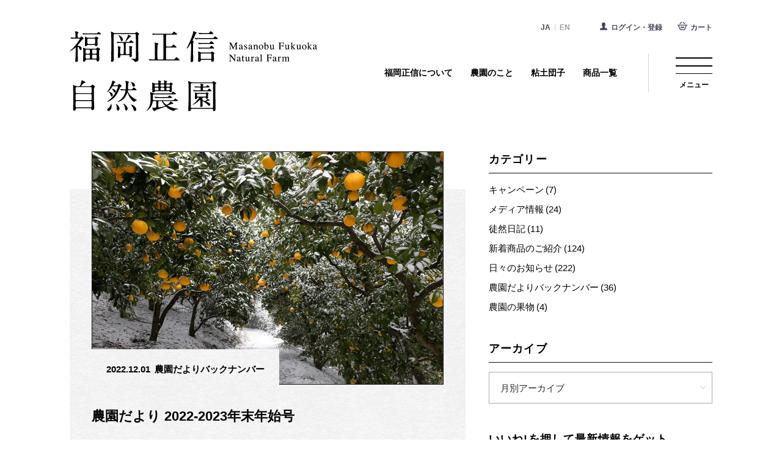

--- FILE ---
content_type: text/html; charset=UTF-8
request_url: https://f-masanobu.jp/blog/2022/12/01/post-19555/
body_size: 33799
content:
<!DOCTYPE html>
<html lang="ja" siteid="2474124450" data-langtype="multibyte" class="theme theme-fmasanobu_shop lang-ja" ontouchstart="">
<head>
    <meta charset="UTF-8" /><meta http-equiv="Content-type" content="text/html; charset=UTF-8" /><meta name="viewport" content="width=device-width, initial-scale=1.0, maximum-scale=1.0, viewport-fit=cover" /><meta name="format-detection" content="telephone=no" />
<title>農園だより 2022-2023年末年始号 | 農園だよりバックナンバー | 福岡正信自然農園 official site</title>
<meta name='robots' content='max-image-preview:large' />
<meta name="description" content="本年も一年間大変お世話になり 感謝申し上げます。急な冷え込みで日本列島は、寒風と白銀模様が広がっています。ただ、柑橘農家にとって年末年始は、たくさんの柑橘の収穫がスタートする" />
<meta name="keywords" content="農園だよりバックナンバー" />
<meta property="og:title" content="農園だより 2022-2023年末年始号" /><meta property="og:description" content="本年も一年間大変お世話になり 感謝申し上げます。急な冷え込みで日本列島は、寒風と白銀模様が広がっています。ただ、柑橘農家にとって年末年始は、たくさんの柑橘の収穫がスタートする" /><meta property="og:site_name" content="福岡正信自然農園 official site" /><meta property="og:url" content="https://f-masanobu.jp/blog/2022/12/01/post-19555/" /><meta property="og:type" content="article" /><meta property="og:locale" content="ja_JP" /><meta property="og:image" content="https://f-masanobu.jp/wp-content/uploads/2023/03/985c4145a868d3ee2f63e950b69e3039.jpg" /><meta property="og:image:width" content="800" /><meta property="og:image:height" content="530" /><meta name="twitter:card" content="summary_large_image" /><meta name="twitter:image" content="https://f-masanobu.jp/wp-content/uploads/2023/03/985c4145a868d3ee2f63e950b69e3039.jpg" />
<link rel='stylesheet' id='sbi_styles-css' href='https://f-masanobu.jp/wp-content/plugins/instagram-feed/css/sbi-styles.min.css?ver=6.10.0' type='text/css' media='all' />
<style id='wp-block-library-inline-css' type='text/css'>
:root{--wp-block-synced-color:#7a00df;--wp-block-synced-color--rgb:122,0,223;--wp-bound-block-color:var(--wp-block-synced-color);--wp-editor-canvas-background:#ddd;--wp-admin-theme-color:#007cba;--wp-admin-theme-color--rgb:0,124,186;--wp-admin-theme-color-darker-10:#006ba1;--wp-admin-theme-color-darker-10--rgb:0,107,160.5;--wp-admin-theme-color-darker-20:#005a87;--wp-admin-theme-color-darker-20--rgb:0,90,135;--wp-admin-border-width-focus:2px}@media (min-resolution:192dpi){:root{--wp-admin-border-width-focus:1.5px}}.wp-element-button{cursor:pointer}:root .has-very-light-gray-background-color{background-color:#eee}:root .has-very-dark-gray-background-color{background-color:#313131}:root .has-very-light-gray-color{color:#eee}:root .has-very-dark-gray-color{color:#313131}:root .has-vivid-green-cyan-to-vivid-cyan-blue-gradient-background{background:linear-gradient(135deg,#00d084,#0693e3)}:root .has-purple-crush-gradient-background{background:linear-gradient(135deg,#34e2e4,#4721fb 50%,#ab1dfe)}:root .has-hazy-dawn-gradient-background{background:linear-gradient(135deg,#faaca8,#dad0ec)}:root .has-subdued-olive-gradient-background{background:linear-gradient(135deg,#fafae1,#67a671)}:root .has-atomic-cream-gradient-background{background:linear-gradient(135deg,#fdd79a,#004a59)}:root .has-nightshade-gradient-background{background:linear-gradient(135deg,#330968,#31cdcf)}:root .has-midnight-gradient-background{background:linear-gradient(135deg,#020381,#2874fc)}:root{--wp--preset--font-size--normal:16px;--wp--preset--font-size--huge:42px}.has-regular-font-size{font-size:1em}.has-larger-font-size{font-size:2.625em}.has-normal-font-size{font-size:var(--wp--preset--font-size--normal)}.has-huge-font-size{font-size:var(--wp--preset--font-size--huge)}.has-text-align-center{text-align:center}.has-text-align-left{text-align:left}.has-text-align-right{text-align:right}.has-fit-text{white-space:nowrap!important}#end-resizable-editor-section{display:none}.aligncenter{clear:both}.items-justified-left{justify-content:flex-start}.items-justified-center{justify-content:center}.items-justified-right{justify-content:flex-end}.items-justified-space-between{justify-content:space-between}.screen-reader-text{border:0;clip-path:inset(50%);height:1px;margin:-1px;overflow:hidden;padding:0;position:absolute;width:1px;word-wrap:normal!important}.screen-reader-text:focus{background-color:#ddd;clip-path:none;color:#444;display:block;font-size:1em;height:auto;left:5px;line-height:normal;padding:15px 23px 14px;text-decoration:none;top:5px;width:auto;z-index:100000}html :where(.has-border-color){border-style:solid}html :where([style*=border-top-color]){border-top-style:solid}html :where([style*=border-right-color]){border-right-style:solid}html :where([style*=border-bottom-color]){border-bottom-style:solid}html :where([style*=border-left-color]){border-left-style:solid}html :where([style*=border-width]){border-style:solid}html :where([style*=border-top-width]){border-top-style:solid}html :where([style*=border-right-width]){border-right-style:solid}html :where([style*=border-bottom-width]){border-bottom-style:solid}html :where([style*=border-left-width]){border-left-style:solid}html :where(img[class*=wp-image-]){height:auto;max-width:100%}:where(figure){margin:0 0 1em}html :where(.is-position-sticky){--wp-admin--admin-bar--position-offset:var(--wp-admin--admin-bar--height,0px)}@media screen and (max-width:600px){html :where(.is-position-sticky){--wp-admin--admin-bar--position-offset:0px}}

/*# sourceURL=wp-block-library-inline-css */
</style><style id='global-styles-inline-css' type='text/css'>
:root{--wp--preset--aspect-ratio--square: 1;--wp--preset--aspect-ratio--4-3: 4/3;--wp--preset--aspect-ratio--3-4: 3/4;--wp--preset--aspect-ratio--3-2: 3/2;--wp--preset--aspect-ratio--2-3: 2/3;--wp--preset--aspect-ratio--16-9: 16/9;--wp--preset--aspect-ratio--9-16: 9/16;--wp--preset--color--black: #000000;--wp--preset--color--cyan-bluish-gray: #abb8c3;--wp--preset--color--white: #ffffff;--wp--preset--color--pale-pink: #f78da7;--wp--preset--color--vivid-red: #cf2e2e;--wp--preset--color--luminous-vivid-orange: #ff6900;--wp--preset--color--luminous-vivid-amber: #fcb900;--wp--preset--color--light-green-cyan: #7bdcb5;--wp--preset--color--vivid-green-cyan: #00d084;--wp--preset--color--pale-cyan-blue: #8ed1fc;--wp--preset--color--vivid-cyan-blue: #0693e3;--wp--preset--color--vivid-purple: #9b51e0;--wp--preset--gradient--vivid-cyan-blue-to-vivid-purple: linear-gradient(135deg,rgb(6,147,227) 0%,rgb(155,81,224) 100%);--wp--preset--gradient--light-green-cyan-to-vivid-green-cyan: linear-gradient(135deg,rgb(122,220,180) 0%,rgb(0,208,130) 100%);--wp--preset--gradient--luminous-vivid-amber-to-luminous-vivid-orange: linear-gradient(135deg,rgb(252,185,0) 0%,rgb(255,105,0) 100%);--wp--preset--gradient--luminous-vivid-orange-to-vivid-red: linear-gradient(135deg,rgb(255,105,0) 0%,rgb(207,46,46) 100%);--wp--preset--gradient--very-light-gray-to-cyan-bluish-gray: linear-gradient(135deg,rgb(238,238,238) 0%,rgb(169,184,195) 100%);--wp--preset--gradient--cool-to-warm-spectrum: linear-gradient(135deg,rgb(74,234,220) 0%,rgb(151,120,209) 20%,rgb(207,42,186) 40%,rgb(238,44,130) 60%,rgb(251,105,98) 80%,rgb(254,248,76) 100%);--wp--preset--gradient--blush-light-purple: linear-gradient(135deg,rgb(255,206,236) 0%,rgb(152,150,240) 100%);--wp--preset--gradient--blush-bordeaux: linear-gradient(135deg,rgb(254,205,165) 0%,rgb(254,45,45) 50%,rgb(107,0,62) 100%);--wp--preset--gradient--luminous-dusk: linear-gradient(135deg,rgb(255,203,112) 0%,rgb(199,81,192) 50%,rgb(65,88,208) 100%);--wp--preset--gradient--pale-ocean: linear-gradient(135deg,rgb(255,245,203) 0%,rgb(182,227,212) 50%,rgb(51,167,181) 100%);--wp--preset--gradient--electric-grass: linear-gradient(135deg,rgb(202,248,128) 0%,rgb(113,206,126) 100%);--wp--preset--gradient--midnight: linear-gradient(135deg,rgb(2,3,129) 0%,rgb(40,116,252) 100%);--wp--preset--font-size--small: .75em;--wp--preset--font-size--medium: inherit;--wp--preset--font-size--large: 1.25em;--wp--preset--font-size--x-large: 1.5em;--wp--preset--spacing--20: 0.44rem;--wp--preset--spacing--30: 0.67rem;--wp--preset--spacing--40: 1rem;--wp--preset--spacing--50: 1.5rem;--wp--preset--spacing--60: 2.25rem;--wp--preset--spacing--70: 3.38rem;--wp--preset--spacing--80: 5.06rem;--wp--preset--shadow--natural: 6px 6px 9px rgba(0, 0, 0, 0.2);--wp--preset--shadow--deep: 12px 12px 50px rgba(0, 0, 0, 0.4);--wp--preset--shadow--sharp: 6px 6px 0px rgba(0, 0, 0, 0.2);--wp--preset--shadow--outlined: 6px 6px 0px -3px rgb(255, 255, 255), 6px 6px rgb(0, 0, 0);--wp--preset--shadow--crisp: 6px 6px 0px rgb(0, 0, 0);}:where(.is-layout-flex){gap: 0.5em;}:where(.is-layout-grid){gap: 0.5em;}body .is-layout-flex{display: flex;}.is-layout-flex{flex-wrap: wrap;align-items: center;}.is-layout-flex > :is(*, div){margin: 0;}body .is-layout-grid{display: grid;}.is-layout-grid > :is(*, div){margin: 0;}:where(.wp-block-columns.is-layout-flex){gap: 2em;}:where(.wp-block-columns.is-layout-grid){gap: 2em;}:where(.wp-block-post-template.is-layout-flex){gap: 1.25em;}:where(.wp-block-post-template.is-layout-grid){gap: 1.25em;}.has-black-color{color: var(--wp--preset--color--black) !important;}.has-cyan-bluish-gray-color{color: var(--wp--preset--color--cyan-bluish-gray) !important;}.has-white-color{color: var(--wp--preset--color--white) !important;}.has-pale-pink-color{color: var(--wp--preset--color--pale-pink) !important;}.has-vivid-red-color{color: var(--wp--preset--color--vivid-red) !important;}.has-luminous-vivid-orange-color{color: var(--wp--preset--color--luminous-vivid-orange) !important;}.has-luminous-vivid-amber-color{color: var(--wp--preset--color--luminous-vivid-amber) !important;}.has-light-green-cyan-color{color: var(--wp--preset--color--light-green-cyan) !important;}.has-vivid-green-cyan-color{color: var(--wp--preset--color--vivid-green-cyan) !important;}.has-pale-cyan-blue-color{color: var(--wp--preset--color--pale-cyan-blue) !important;}.has-vivid-cyan-blue-color{color: var(--wp--preset--color--vivid-cyan-blue) !important;}.has-vivid-purple-color{color: var(--wp--preset--color--vivid-purple) !important;}.has-black-background-color{background-color: var(--wp--preset--color--black) !important;}.has-cyan-bluish-gray-background-color{background-color: var(--wp--preset--color--cyan-bluish-gray) !important;}.has-white-background-color{background-color: var(--wp--preset--color--white) !important;}.has-pale-pink-background-color{background-color: var(--wp--preset--color--pale-pink) !important;}.has-vivid-red-background-color{background-color: var(--wp--preset--color--vivid-red) !important;}.has-luminous-vivid-orange-background-color{background-color: var(--wp--preset--color--luminous-vivid-orange) !important;}.has-luminous-vivid-amber-background-color{background-color: var(--wp--preset--color--luminous-vivid-amber) !important;}.has-light-green-cyan-background-color{background-color: var(--wp--preset--color--light-green-cyan) !important;}.has-vivid-green-cyan-background-color{background-color: var(--wp--preset--color--vivid-green-cyan) !important;}.has-pale-cyan-blue-background-color{background-color: var(--wp--preset--color--pale-cyan-blue) !important;}.has-vivid-cyan-blue-background-color{background-color: var(--wp--preset--color--vivid-cyan-blue) !important;}.has-vivid-purple-background-color{background-color: var(--wp--preset--color--vivid-purple) !important;}.has-black-border-color{border-color: var(--wp--preset--color--black) !important;}.has-cyan-bluish-gray-border-color{border-color: var(--wp--preset--color--cyan-bluish-gray) !important;}.has-white-border-color{border-color: var(--wp--preset--color--white) !important;}.has-pale-pink-border-color{border-color: var(--wp--preset--color--pale-pink) !important;}.has-vivid-red-border-color{border-color: var(--wp--preset--color--vivid-red) !important;}.has-luminous-vivid-orange-border-color{border-color: var(--wp--preset--color--luminous-vivid-orange) !important;}.has-luminous-vivid-amber-border-color{border-color: var(--wp--preset--color--luminous-vivid-amber) !important;}.has-light-green-cyan-border-color{border-color: var(--wp--preset--color--light-green-cyan) !important;}.has-vivid-green-cyan-border-color{border-color: var(--wp--preset--color--vivid-green-cyan) !important;}.has-pale-cyan-blue-border-color{border-color: var(--wp--preset--color--pale-cyan-blue) !important;}.has-vivid-cyan-blue-border-color{border-color: var(--wp--preset--color--vivid-cyan-blue) !important;}.has-vivid-purple-border-color{border-color: var(--wp--preset--color--vivid-purple) !important;}.has-vivid-cyan-blue-to-vivid-purple-gradient-background{background: var(--wp--preset--gradient--vivid-cyan-blue-to-vivid-purple) !important;}.has-light-green-cyan-to-vivid-green-cyan-gradient-background{background: var(--wp--preset--gradient--light-green-cyan-to-vivid-green-cyan) !important;}.has-luminous-vivid-amber-to-luminous-vivid-orange-gradient-background{background: var(--wp--preset--gradient--luminous-vivid-amber-to-luminous-vivid-orange) !important;}.has-luminous-vivid-orange-to-vivid-red-gradient-background{background: var(--wp--preset--gradient--luminous-vivid-orange-to-vivid-red) !important;}.has-very-light-gray-to-cyan-bluish-gray-gradient-background{background: var(--wp--preset--gradient--very-light-gray-to-cyan-bluish-gray) !important;}.has-cool-to-warm-spectrum-gradient-background{background: var(--wp--preset--gradient--cool-to-warm-spectrum) !important;}.has-blush-light-purple-gradient-background{background: var(--wp--preset--gradient--blush-light-purple) !important;}.has-blush-bordeaux-gradient-background{background: var(--wp--preset--gradient--blush-bordeaux) !important;}.has-luminous-dusk-gradient-background{background: var(--wp--preset--gradient--luminous-dusk) !important;}.has-pale-ocean-gradient-background{background: var(--wp--preset--gradient--pale-ocean) !important;}.has-electric-grass-gradient-background{background: var(--wp--preset--gradient--electric-grass) !important;}.has-midnight-gradient-background{background: var(--wp--preset--gradient--midnight) !important;}.has-small-font-size{font-size: var(--wp--preset--font-size--small) !important;}.has-medium-font-size{font-size: var(--wp--preset--font-size--medium) !important;}.has-large-font-size{font-size: var(--wp--preset--font-size--large) !important;}.has-x-large-font-size{font-size: var(--wp--preset--font-size--x-large) !important;}
/*# sourceURL=global-styles-inline-css */
</style>

<link rel='stylesheet' id='icons-css' href='https://f-masanobu.jp/wp-content/plugins/setup/assets/icons/icons.css?ver=6.9' type='text/css' media='all' />
<link rel='stylesheet' id='woocommerce-setup-css' href='https://f-masanobu.jp/wp-content/plugins/setup/woocommerce/frontend.css?ver=1767163336' type='text/css' media='all' />
<link rel='stylesheet' id='stylesheet-css' href='https://f-masanobu.jp/wp-content/themes/fmasanobu_shop/style.css?ver=4.22' type='text/css' media='all' />
<link rel='stylesheet' id='custom_woocommerce_style-css' href='https://f-masanobu.jp/wp-content/themes/fmasanobu_shop/woocommerce_style.css?ver=1761833317' type='text/css' media='all' />
<script type="text/javascript" src="https://f-masanobu.jp/wp-includes/js/jquery/jquery.min.js?ver=3.7.1" id="jquery-core-js"></script>
<script type="text/javascript" src="https://f-masanobu.jp/wp-includes/js/jquery/jquery-migrate.min.js?ver=3.4.1" id="jquery-migrate-js"></script>
<script type="text/javascript" src="https://f-masanobu.jp/wp-content/plugins/woocommerce/assets/js/jquery-blockui/jquery.blockUI.min.js?ver=2.7.0-wc.10.4.3" id="wc-jquery-blockui-js" defer="defer" data-wp-strategy="defer"></script>
<script type="text/javascript" src="https://f-masanobu.jp/wp-content/plugins/woocommerce/assets/js/js-cookie/js.cookie.min.js?ver=2.1.4-wc.10.4.3" id="wc-js-cookie-js" defer="defer" data-wp-strategy="defer"></script>
<script type="text/javascript" id="woocommerce-js-extra">
/* <![CDATA[ */
var woocommerce_params = {"ajax_url":"/wp-admin/admin-ajax.php","wc_ajax_url":"/?wc-ajax=%%endpoint%%","i18n_password_show":"\u30d1\u30b9\u30ef\u30fc\u30c9\u3092\u8868\u793a","i18n_password_hide":"\u30d1\u30b9\u30ef\u30fc\u30c9\u3092\u96a0\u3059","ajax_error":"\u4f55\u304b\u3046\u307e\u304f\u3044\u304b\u306a\u304b\u3063\u305f\u3088\u3046\u3067\u3059\u3002\u6642\u9593\u3092\u7f6e\u3044\u3066\u3082\u3046\u4e00\u5ea6\u304a\u8a66\u3057\u304f\u3060\u3055\u3044\u3002","expiration":"1769279870"};
//# sourceURL=woocommerce-js-extra
/* ]]> */
</script>
<script type="text/javascript" src="https://f-masanobu.jp/wp-content/plugins/woocommerce/assets/js/frontend/woocommerce.min.js?ver=10.4.3" id="woocommerce-js" defer="defer" data-wp-strategy="defer"></script>
<script type="text/javascript" src="https://www.google.com/recaptcha/api.js?render=6LfeSHIfAAAAADMUeiLQDqr1EB3luGH_DB68qEuZ&amp;ver=6.9" id="google-recaptcha-js"></script>
<script type="text/javascript" src="https://f-masanobu.jp/wp-content/plugins/setup/woocommerce/frontend.js?ver=1767581748" id="woocommerce-setup-js" defer="defer" data-wp-strategy="defer"></script>
<script type="text/javascript" src="https://www.googletagmanager.com/gtag/js?id=G-BNEJCLF49D&amp;ver=6.9" id="gtag-js"></script>
<script type="text/javascript" id="analytics-js-after">
/* <![CDATA[ */
const hashedEmail = document.cookie.match(/(?:^|;\s*)_user_em\s*=\s*([^;]+)/)?.pop() || ""; const userId = document.cookie.match(/(?:^|;\s*)_user_id\s*=\s*([^;]+)/)?.pop() || ""; window.dataLayer = window.dataLayer || []; function gtag(){ dataLayer.push(arguments); } gtag("js", new Date()); gtag( "config", "G-BNEJCLF49D", { "page_path" : "/blog/2022/12/01/post-19555/", "cookie_domain" : "", "cookie_flags" : "SameSite=None;Secure", "user_id" : userId }); !function(f,b,e,v,n,t,s){if(f.fbq)return;n=f.fbq=function(){n.callMethod?n.callMethod.apply(n,arguments):n.queue.push(arguments)}; if(!f._fbq)f._fbq=n;n.push=n;n.loaded=!0;n.version="2.0"; n.queue=[];t=b.createElement(e);t.async=!0; t.src=v;s=b.getElementsByTagName(e)[0]; s.parentNode.insertBefore(t,s)}(window, document,"script","https://connect.facebook.net/en_US/fbevents.js"); let get_fbp = /_fbp=(fb\.1\.\d+\.\d+)/.exec(window.document.cookie); if ( get_fbp && get_fbp[1]) { get_fbp = get_fbp[1]; } else { get_fbp = "" } let get_fbc = /_fbc=(fb\.1\.\d+\.\d+)/.exec(window.document.cookie); if (get_fbc && get_fbc[1]) { get_fbc = get_fbc[1]; } else { get_fbc = "" } fbq("init", "397265524513137", { "em": hashedEmail, "fbp":get_fbp, "fbc":get_fbc }); fbq("track", "PageView"); !function(e){if(!window.pintrk){ window.pintrk = function() { window.pintrk.queue.push(Array.prototype.slice.call(arguments))}; var n=window.pintrk;n.queue=[],n.version="3.0"; var t=document.createElement("script");t.async=!0,t.src=e; var r=document.getElementsByTagName("script")[0]; r.parentNode.insertBefore(t,r)}}("https://s.pinimg.com/ct/core.js"); pintrk( "load", "2613991453107", { "em": hashedEmail } ); pintrk("page"); jQuery( function($) { $( "a[href^='tel:'], a[href^='mailto:']" ).on( "click", function() { let onclick_tracking = { event_name: $(this).attr("href").split(":")[0], params : {} }; if ( $(this).data("value") ){ onclick_tracking.params = { value: $(this).data("value"), currency: ( $(this).data("currency") ? $(this).data("currency") : "JPY" ) }; } setTimeout( function() { if (onclick_tracking) { gtag( "event", onclick_tracking.event_name, onclick_tracking.params ); onclick_tracking = undefined; } }, 5000 ); $( "body" ).one( "touchstart mousemove", function(){ onclick_tracking = undefined; }); }); $( "[data-itemlist]" ).each( function(){ let data_item_list = $(this).data("itemlist"); let view_item_list = data_item_list; let view_item_list_items = []; $(this).find("[data-item]").each( function(i){ view_item_list_items[i] = $(this).data("item"); $( this ).on( "click", function(e){ Object.assign( data_item_list, { "items" : $(this).data("item") } ); $.post("https://f-masanobu.jp/wp-admin/admin-ajax.php", { action : "select_item_list_session", data_item_list }); gtag( "event", "select_item", data_item_list ); }); }); Object.assign( view_item_list, { "items" : view_item_list_items } ); gtag( "event", "view_item_list", view_item_list ); }); const trackingHandlers = { gtag: (item) => gtag("event", item.event, item.params), fbq: (item) => fbq("track", item.event, item.params, {eventID: item.event_id}), pintrk: (item) => pintrk("track", item.event, item.params), twq: (item) => twq("event", item.event, {...item.params, ...(hashedEmail && {email_address: hashedEmail})}), ytag: (item) => ytag({type: "yss_conversion", config: {yahoo_conversion_id: item.id, yahoo_conversion_label: item.label, yahoo_conversion_value: item.value}}), yjad: (item) => ytag({type: "yjad_conversion", config: {yahoo_ydn_conv_io: item.id, yahoo_ydn_conv_label: item.label, yahoo_ydn_conv_transaction_id: item.transaction_id, yahoo_ydn_conv_value: item.value}}), line: (item) => _lt("send", "cv", {type: item.event}, [item.id]) }; $("body").on("wpcf7mailsent mailsent added_to_cart removed_from_cart updated_cart_totals wc_cart_emptied updated_checkout updated_shipping_method", function(event){ $.ajax({ type: "POST", url: "https://f-masanobu.jp/wp-admin/admin-ajax.php", data: {action: "analytics_events"} }).then(obj => { obj.forEach(item => trackingHandlers[item.key]?.(item)); }); }); }); jQuery( function($) { $.ajax({ type: "POST", url: "https://f-masanobu.jp/wp-admin/admin-ajax.php", data: { action : "post_views_count", id : "19555", type : "post" } }).done(function( obj, status ) { if ( obj.length == 4 ){ gtag( "event", "explore" ); fbq( "trackCustom", "explore" ); } }); });
document.addEventListener( "mailsent", function( event ) { var slug = location.pathname.replace(/^\/|\/$/g, "").split("/"); slug = slug[slug.length-1]; gtag("event", "mailsent", { "event_label":slug }); if ( slug == "contact" ){ gtag("event", "contact" ); fbq("track", "Contact"); } else if ( slug == "big-purchase" ){ gtag("event", "big_purchase", { "value":20000, "currency":"JPY" } ); fbq("track", "BigPurchase" ); } else if ( slug == "event" || slug == "apply" ){ gtag("event", "apply" ); fbq("track", "SubmitApplication"); } }, false );
//# sourceURL=analytics-js-after
/* ]]> */
</script>
<link rel="canonical" href="https://f-masanobu.jp/blog/2022/12/01/post-19555/" />
    <!-- apps -->
    <meta name="apple-mobile-web-app-capable" content="yes">
    <meta name="apple-mobile-web-app-status-bar-style" content="default">
    <meta name="apple-mobile-web-app-title" content="  農園だより 2022-2023年末年始号">
    <meta name="application-name" content="  農園だより 2022-2023年末年始号">
    <meta name="msapplication-TileImage" content="https://f-masanobu.jp/wp-content/themes/fmasanobu_shop/assets/images/common/icons/mstile-144x144.png">
    <meta name="msapplication-TileColor" content="#0f131a">
    <meta name="msapplication-config" content="https://f-masanobu.jp/wp-content/themes/fmasanobu_shop/assets/images/common/icons/browserconfig.xml">
    <meta name="theme-color" content="#0f131a">
    <link rel="apple-touch-icon" sizes="180x180" href="https://f-masanobu.jp/wp-content/themes/fmasanobu_shop/assets/images/common/icons/apple-touch-icon-180x180.png">
    <link rel="icon" href="https://f-masanobu.jp/wp-content/themes/fmasanobu_shop/assets/images/common/icons/favicon.ico">
    <link rel="icon" type="image/png" sizes="192x192" href="https://f-masanobu.jp/wp-content/themes/fmasanobu_shop/assets/images/common/icons/android-chrome-192x192.png">
    <link rel="manifest" href="https://f-masanobu.jp/wp-content/themes/fmasanobu_shop/assets/images/common/icons/manifest.json">
    <style>#l-wrapper { visibility: hidden; } @media screen and (max-width:800px) { .p-pdtdtl { opacity:1!important } }</style>
    <link rel="preload" href="https://f-masanobu.jp/wp-content/themes/fmasanobu_shop/style.css?1768956831" as="style" onload="this.onload=null;this.rel='stylesheet'">
    <script>
    /*! loadCSS. [c]2017 Filament Group, Inc. MIT License */
    (function(a){if(!a.loadCSS){a.loadCSS=function(){}}var b=loadCSS.relpreload={};b.support=(function(){var d;try{d=a.document.createElement("link").relList.supports("preload")}catch(f){d=false}return function(){return d}})();b.bindMediaToggle=function(e){var f=e.media||"all";function d(){e.media=f}if(e.addEventListener){e.addEventListener("load",d)}else{if(e.attachEvent){e.attachEvent("onload",d)}}setTimeout(function(){e.rel="stylesheet";e.media="only x"});setTimeout(d,3000)};b.poly=function(){if(b.support()){return}var d=a.document.getElementsByTagName("link");for(var e=0;e<d.length;e++){var f=d[e];if(f.rel==="preload"&&f.getAttribute("as")==="style"&&!f.getAttribute("data-loadcss")){f.setAttribute("data-loadcss",true);b.bindMediaToggle(f)}}};if(!b.support()){b.poly();var c=a.setInterval(b.poly,500);if(a.addEventListener){a.addEventListener("load",function(){b.poly();a.clearInterval(c)})}else{if(a.attachEvent){a.attachEvent("onload",function(){b.poly();a.clearInterval(c)})}}}if(typeof exports!=="undefined"){exports.loadCSS=loadCSS}else{a.loadCSS=loadCSS}}(typeof global!=="undefined"?global:this));
    </script>
<link rel='stylesheet' id='mailpoet_public-css' href='https://f-masanobu.jp/wp-content/plugins/mailpoet/assets/dist/css/mailpoet-public.b1f0906e.css?ver=6.9' type='text/css' media='all' />
</head>
<body id="l-body" data-dir="https://f-masanobu.jp/wp-content/themes/fmasanobu_shop" class="wp-singular post-template-default single single-post single-format-standard wp-theme-fmasanobu_shop woocommerce-ajaxcart">
<svg style="display:none" xmlns:xlink="http://www.w3.org/1999/xlink"><symbol id="icon-ig" viewBox="0 0 18 18"><path d="M1463.8,38.115a1.08,1.08,0,1,0,1.08,1.08A1.084,1.084,0,0,0,1463.8,38.115ZM1459,47a3,3,0,1,1,3-3A3,3,0,0,1,1459,47Zm0-7.622A4.622,4.622,0,1,0,1463.62,44,4.622,4.622,0,0,0,1459,39.378ZM1459,35c-2.44,0-2.75.01-3.71,0.054-3.27.15-5.09,1.963-5.24,5.235-0.04.959-.05,1.266-0.05,3.71s0.01,2.751.05,3.711c0.15,3.269,1.97,5.085,5.24,5.235,0.96,0.044,1.27.053,3.71,0.053s2.75-.01,3.71-0.053c3.27-.15,5.09-1.964,5.24-5.235,0.04-.96.05-1.267,0.05-3.711s-0.01-2.751-.05-3.71c-0.15-3.265-1.97-5.085-5.24-5.235C1461.75,35.009,1461.44,35,1459,35Zm0,1.622c2.4,0,2.69.009,3.64,0.052,2.44,0.111,3.57,1.269,3.69,3.689,0.04,0.949.05,1.234,0.05,3.636s-0.01,2.688-.05,3.637c-0.12,2.419-1.25,3.578-3.69,3.689-0.95.043-1.24,0.053-3.64,0.053s-2.69-.009-3.64-0.053c-2.44-.111-3.58-1.274-3.69-3.689-0.04-.949-0.05-1.233-0.05-3.637s0.01-2.688.05-3.636c0.12-2.421,1.25-3.579,3.69-3.689C1456.31,36.631,1456.6,36.621,1459,36.621Z" transform="translate(-1450 -35)"/></symbol><symbol id="icon-fb" viewBox="0 0 8 17"><path d="M1485.99,40.667h-2.01V43.5h2.01v8.5h3.35V43.5h2.43l0.24-2.835h-2.67v-1.18c0-.678.13-0.946,0.74-0.946h1.93V35h-2.54c-2.41,0-3.48,1.121-3.48,3.27v2.4Z" transform="translate(-1484 -35)"/></symbol><symbol id="icon-yt" viewBox="0 0 25 18"><path d="M24.48,2.81h0A3.17,3.17,0,0,0,22.27.54C20.32,0,12.5,0,12.5,0S4.68,0,2.73.54A3.17,3.17,0,0,0,.52,2.81,34.59,34.59,0,0,0,0,9a34.59,34.59,0,0,0,.52,6.19,3.17,3.17,0,0,0,2.21,2.27C4.68,18,12.5,18,12.5,18s7.82,0,9.77-.54a3.17,3.17,0,0,0,2.21-2.27A34.59,34.59,0,0,0,25,9,34.59,34.59,0,0,0,24.48,2.81ZM9.94,12.8V5.2L16.48,9Z" transform="translate(-0.35)"/></symbol><symbol id="icon-cart" viewBox="0 0 24 18"><path d="M1050.8,4846l-3.43,12h-12.59l0.84,2h13.23l3.48-12h1.93l0.74-2h-4.2Zm-5.63,5h-11.16l1.26,3h9.05Zm-11.23,5-2.94-7h16.81l-1.97,7h-11.9Zm10.56,5a1.5,1.5,0,1,0,1.5,1.5A1.5,1.5,0,0,0,1044.5,4861Zm-3.5,1.5a1.5,1.5,0,1,1-1.5-1.5A1.5,1.5,0,0,1,1041,4862.5Z" transform="translate(-1031 -4846)"/></symbol><symbol id="icon-arrowl" viewBox="0 0 24 15"><path d="M389.117,1327l7.527,6.24L396,1334l-9-7.52,9-7.48,0.645,0.76-7.529,6.24H411v1H389.117Z" transform="translate(-387 -1319)"/></symbol><symbol id="icon-arrowr" viewBox="0 0 24 15"><path d="M962.883,1512l-7.527,6.23L956,1519l9-7.52-9-7.48-0.645.76,7.529,6.24H941v1h21.883Z" transform="translate(-941 -1504)"/></symbol><symbol id="icon-pagetop" viewBox="0 0 24 20"><path d="M1442,5304l12-18,12,18h-24Zm24-19h-24v-1h24v1Zm-12,2.8-10.13,15.2h20.26Q1459.06,5295.4,1454,5287.8Z" transform="translate(-1442 -5284)"/></symbol><symbol id="icon-user" viewBox="0 0 18 18"><path d="M17.5,17.7V18H0.5v-0.3c0-3,1.7-5.6,4.2-7c1.2,1,2.7,1.6,4.3,1.6c1.6,0,3.1-0.6,4.3-1.6C15.8,12.1,17.5,14.7,17.5,17.7z M9,0.1c-2.9,0-5.3,2.4-5.3,5.3s2.4,5.3,5.3,5.3s5.3-2.4,5.3-5.3S11.9,0.1,9,0.1z" transform="translate(0 0)"/></symbol><symbol id="icon-headercart" viewBox="0 0 17.81 14.844"><path d="M1444.87,58.065a0.74,0.74,0,1,0-1.48,0V60.29a0.74,0.74,0,1,0,1.48,0V58.065Zm-2.23,0a0.74,0.74,0,1,0-1.48,0V60.29a0.74,0.74,0,1,0,1.48,0V58.065Zm-2.22,0a0.74,0.74,0,0,0-.74-0.742,0.749,0.749,0,0,0-.75.742V60.29a0.749,0.749,0,0,0,.75.742,0.74,0.74,0,0,0,.74-0.742V58.065Zm10.38-3.709H1433V55.84h0.48a1.048,1.048,0,0,1,.93.581L1437.45,64h8.9l3.04-7.577a1.053,1.053,0,0,1,.94-0.582h0.47V54.357Zm-2.77,1.483-0.01.03-2.67,6.647h-6.9l-2.66-6.648-0.02-.028h12.26Zm-2.75-2.968h2.14l-3.49-3.487a0.736,0.736,0,0,0-.53-0.221,0.763,0.763,0,0,0-.76.764,0.719,0.719,0,0,0,.23.527Zm-8.9,0,3.49-3.487a0.757,0.757,0,0,1,1.07,1.07l-2.42,2.418h-2.14Z" transform="translate(-1433 -49.156)"/></symbol><symbol id="icon-headeruser" viewBox="0 0 14 14"><path d="M1312.15,60.556c-2.01-.464-3.88-0.869-2.97-2.577,2.75-5.2.73-7.979-2.18-7.979-2.96,0-4.94,2.887-2.18,7.979,0.93,1.718-1,2.124-2.97,2.577-1.79.414-1.86,1.3-1.85,2.86V64h14V63.434C1314.01,61.866,1313.95,60.971,1312.15,60.556Z" transform="translate(-1300 -50)"/></symbol></svg>

        <div class="cm-loading" data-show="is-noshow" id="js-loading">
            <div class="cm-loading__curten js-loading__item"></div>
        <div class="cm-loading__curten js-loading__item"></div>
        <div class="cm-loading__curten js-loading__item"></div>
        <div class="cm-loading__curten js-loading__item"></div>
        <div class="cm-loading__curten js-loading__item"></div>
    </div>
            <div id="l-wrapper">
                    <header class="cm-hnew" id="l-headernew">
            <div class="cm-hnew-body u-section" id="js-hbody">
                <h1 class="cm-hnew__title">
                    <a href="https://f-masanobu.jp/" class="cm-hnew__titleTarget">
                        <svg xmlns="http://www.w3.org/2000/svg" width="417" height="135" viewBox="0 0 417 135" class="cm-hnew__titleTargetBody">
                            <g class="jp">
                                <path d="M11.65,12.51c-5.05,0-6.72,0.12-7.29,0.18c-0.17,0-1.03,0.11-1.21,0.11c-0.23,0-0.29-0.11-0.51-0.34l-1.09-1.32c-0.23-0.23-0.23-0.29-0.23-0.4c0-0.06,0.06-0.12,0.17-0.12c0.98,0,5.28,0.35,6.14,0.35c1.72,0,2.35,0,2.35-1.78c0-0.57-0.34-5.91-0.4-6.48C9.52,2.35,9.24,0.86,9.24,0.57c0-0.34,0.4-0.41,0.57-0.41c0.29,0,5.11,1.09,5.11,2.07c0,0.11-0.8,1.09-0.86,1.2c-0.51,0.64-0.63,1.72-0.63,2.47c0,4.59,0,5.11,1.78,5.11h1.55c1.09,0,1.15-0.12,2.06-1.21c0.46-0.51,0.81-0.92,1.21-0.92c0.92,0,3.5,3.22,3.5,4.02c0,0.46-0.17,0.52-1.38,0.86c-0.63,0.17-2.87,3.04-4.13,4.59c-1.26,1.61-2.59,3.21-3.9,4.77c-0.23,0.29-0.52,0.57-0.52,1.15c0,0.46,0.17,0.46,2.01,0.75c2.64,0.35,4.76,2.35,4.76,4.48c0,1.32-0.92,2.41-1.78,2.41c-0.86,0-1.26-0.46-2.12-2.36c-0.4-0.98-1.49-3.04-2.41-3.04c-0.57,0-0.57,0.17-0.57,2.01c0,3.27,0.35,17.68,0.35,20.61c0,0.97-0.23,2.92-2.53,2.92c-1.78,0-1.78-1.09-1.78-1.95c0-0.52,0.29-4.36,0.35-5.16c0.06-1.61,0.34-11.37,0.34-12.51c0-0.69,0-3.73-0.05-4.08c-0.12-0.35-0.23-0.57-0.57-0.57c-0.17,0-1.49,1.15-1.55,1.15c-4.31,3.68-7.63,5.05-7.98,5.05c-0.11,0-0.05-0.23,0.35-0.57c7.29-6.54,11.48-11.54,15.84-18.6c0.57-0.92,0.8-1.38,0.8-1.72c0-0.52-0.57-0.58-1.21-0.58H11.65z M43.45,3.9c2.52,0,2.81,0,3.44-0.92c0.86-1.21,1.38-1.55,1.78-1.55c0.91,0,4.07,2.93,4.07,3.27c0,0.57-0.74,0.74-3.04,0.74H31.62c-4.19,0-5.8,0-7.23,0.12c-0.23,0-1.03,0.17-1.2,0.17c-0.23,0-0.34-0.17-0.52-0.4l-1.09-1.33c-0.23-0.23-0.29-0.28-0.29-0.34c0-0.12,0.12-0.18,0.23-0.18c0.4,0,2.18,0.23,2.53,0.23c2.81,0.12,5.17,0.18,7.87,0.18H43.45z M28.29,47.87c-0.57,0-1.09,0-1.43,1.04c-0.4,1.2-0.86,2.64-2.58,2.64c-1.55,0-1.55-1.03-1.55-2.01c0-2.13,0.18-12.75,0.18-15.15c0-0.8-0.18-4.65-0.18-5.51c0-0.29,0-1.03,0.69-1.03c0.34,0,1.38,0.63,2.01,1.03c0.74,0.4,1.32,0.69,2.7,0.69h15.5c1.09,0,1.55-0.12,1.95-0.8c0.69-1.04,0.92-1.38,1.38-1.38c0.12,0,4.31,1.78,4.31,3.1c0,0.34-0.17,0.4-1.21,1.38c-0.52,0.4-0.52,3.79-0.52,4.88c0,1.49,0.4,8.73,0.4,10.39c0,1.26,0,4.02-2.76,4.02c-1.61,0-1.66-0.63-1.78-1.84c-0.11-1.43-0.98-1.43-1.72-1.43H28.29z M41.15,11.19c1.26,0,1.67-0.4,1.95-0.81c0.69-0.97,0.86-1.27,1.26-1.27c0.34,0,4.25,1.9,4.25,2.87c0,0.35-0.12,0.4-1.21,1.27c-0.57,0.46-0.57,1.26-0.57,1.84c0,0.8,0.23,6.71,0.23,7.98c0,1.38-1.49,2.36-2.76,2.36c-0.98,0-1.15-0.4-1.55-1.38c-0.4-0.98-1.15-0.98-1.66-0.98h-9.58c-1.09,0-1.43,0.4-1.83,0.74c-1.32,1.33-1.55,1.55-2.47,1.55c-1.15,0-1.61-0.46-1.61-1.61c0-0.12,0.29-6.54,0.29-7.81c0-1.61-0.06-3.04-0.11-4.48c0-0.29-0.23-1.61-0.23-1.9S25.77,9.24,26,9.24c0.34,0,1.55,0.68,2.29,1.15c1.26,0.75,1.78,0.81,3.22,0.81H41.15z M32.43,38.06c1.78,0,1.78-0.8,1.78-3.5c0-2.7,0-3.5-1.78-3.5h-3.79c-1.78,0-1.78,0.8-1.78,3.5c0,2.7,0,3.5,1.78,3.5H32.43z M32.6,46.38c1.66,0,1.66-0.4,1.66-3.56c0-2.75,0-3.27-1.66-3.27h-4.07c-1.66,0-1.66,0.4-1.66,3.56c0,2.76,0,3.27,1.66,3.27H32.6z M31.51,12.69c-1.72,0-1.72,0.91-1.72,4.19c0,4.25,0,4.7,1.72,4.7h9.64c1.78,0,1.78-0.86,1.78-4.19c0-4.25,0-4.7-1.78-4.7H31.51z M43.68,46.38c1.9,0,1.9-0.57,1.9-3.39c0-2.92,0-3.44-1.9-3.44h-3.96c-1.89,0-1.89,0.58-1.89,3.39c0,2.93,0,3.44,1.89,3.44H43.68z M43.73,38.06c1.84,0,1.84-0.46,1.84-4.71c0-1.61-0.23-2.3-1.84-2.3h-4.02c-1.61,0-1.84,0.63-1.84,2.3c0,4.25,0,4.71,1.84,4.71H43.73z"/>
                                <path d="M109.3,3.33c0.63,0,1.26-0.18,1.72-0.58c0.86-0.8,1.32-1.32,1.72-1.32c0.57,0,4.3,2.18,4.3,3.39c0,0.23-0.12,0.46-0.29,0.63c-0.4,0.29-0.74,0.57-0.86,0.75c-0.34,0.52-0.34,3.67-0.34,5.11c0,8.55,0,15.04,0.11,21.87c0,1.78,0.29,11.08,0.29,11.36c0,3.79,0,4.99-1.33,6.08c-1.26,1.04-3.32,1.32-3.9,1.32c-0.8,0-1.03-0.17-1.32-0.75c-1.2-2.29-4.19-3.56-4.76-3.67c-0.81-0.23-0.86-0.62-0.86-0.68c0-0.29,0.29-0.29,0.57-0.29c0.8,0,4.54,0.23,5.39,0.23c0.63,0,1.49,0,1.72-0.69c0.23-0.75,0.23-9.3,0.23-10.79c0-2.29-0.12-29.05-0.17-29.44c-0.23-1.03-1.15-1.03-1.72-1.03H75.9c-1.61,0-1.78,0.63-1.78,1.83c0,4.54,0.23,25.32,0.23,28.7c0,1.84,0.17,10.91,0.17,12.92c0,3.1-2.93,3.62-3.33,3.62c-1.38,0-1.38-1.38-1.38-1.89c0-0.12,0-0.8,0.06-1.73c0.28-7.81,0.34-21.18,0.34-29.79c0-7-0.11-11.25-0.4-14.75c-0.06-0.34-0.23-2.24-0.23-2.41c0-0.23,0.06-0.46,0.29-0.46c0.69,0,2.29,0.8,2.98,1.2c1.61,0.92,2.12,1.27,3.27,1.27H109.3zM89.33,38.86c0.57,0,1.38,0,1.72-0.98c0.12-0.35,0.23-4.54,0.23-8.78c0-1.15,0-7.81-0.35-8.56c-0.29-0.69-1.03-0.69-2.01-0.69c-3.84,0-5.97,0.12-6.71,0.17c-0.23,0-1.04,0.11-1.2,0.11c-0.23,0-0.35-0.11-0.52-0.34l-1.15-1.32c-0.12-0.11-0.23-0.28-0.23-0.4c0-0.12,0.06-0.12,0.23-0.12c0.4,0,2.18,0.17,2.53,0.17c2.64,0.12,5.17,0.24,7.86,0.24h7.64c2.64,0,2.93,0,3.67-0.98c1.37-1.66,1.55-1.89,2.18-1.89c0.91,0,4.36,2.7,4.36,3.56c0,0.8-0.29,0.8-2.98,0.8h-8.44c-0.4,0-1.32,0-1.55,1.03c-0.06,0.46-0.06,7.01-0.06,8.09c0,1.5,0,7.64,0.06,8.44c0.06,1.44,0.98,1.44,1.72,1.44h2.76c0.63,0,1.78,0,1.78-1.61c0-2.24-0.17-9.3-0.23-9.76c0-0.28-0.23-1.66-0.23-1.95c0-0.35,0.05-0.52,0.46-0.52c0.4,0,2.41,0.52,2.87,0.63c1.61,0.4,1.78,0.46,1.78,0.92c0,0.29-0.63,1.2-0.69,1.43c-0.17,0.63-0.17,3.62-0.17,4.54c0,0.92,0.23,7.35,0.23,8.73c0,2.06-2.07,2.64-2.64,2.64c-1.27,0-1.32-0.8-1.32-1.43c0-1.2,0-2.06-1.78-2.06H86.97c-0.57,0-1.66,0-1.66,1.49c0,1.38,0,1.5-0.23,1.84c-0.46,0.8-1.61,1.5-2.53,1.5c-1.32,0-1.32-1.33-1.32-1.67c0-0.75,0.17-4.02,0.17-4.65c0.06-1.55,0.12-3.56,0.12-9.3c0-1.27-0.06-1.72-0.12-2.47c-0.06-0.23-0.23-1.15-0.23-1.38c0-0.23,0.06-0.34,0.35-0.34c0.17,0,4.42,0.8,4.42,1.6c0,0.29-0.63,1.26-0.63,1.5c-0.11,0.97-0.11,6.6-0.11,8.03c0,1.5,0,2.3,1.78,2.3H89.33z M86.97,9.36c1.33,1.03,2.59,2.29,2.59,4.65c0,1.61-0.75,2.93-2.07,2.93c-0.86,0-1.09-0.8-1.61-2.52c-0.35-1.21-1.32-3.51-2.7-5.91c-0.63-1.04-0.69-1.15-0.69-1.43c0-0.29,0.17-0.35,0.4-0.29C83.7,6.89,85.77,8.32,86.97,9.36z M103.33,8.89c0,0.4-1.78,1.15-2.07,1.38c-0.98,0.75-6.15,7.57-7.12,7.57c-0.23,0-0.23-0.23-0.23-0.28c0-0.4,3.73-8.27,4.31-9.88c0.46-1.43,0.51-1.6,0.74-1.6C99.37,6.08,103.33,8.26,103.33,8.89z"/>
                                <path d="M156.27,47.87c0.4,0,1.27,0,1.55-0.75c0.23-0.63,0.29-6.26,0.29-7.35V7.81c0-1.38-0.29-1.9-1.67-1.9h-7.23c-5.05,0-6.71,0.11-7.23,0.17c-0.23,0-1.03,0.12-1.27,0.12c-0.17,0-0.29-0.12-0.46-0.4l-1.15-1.26c-0.23-0.29-0.23-0.34-0.23-0.4c0-0.12,0.07-0.12,0.23-0.12c0.34,0,2.13,0.18,2.53,0.18c2.81,0.11,5.16,0.23,7.86,0.23h20.21c2.64,0,2.93,0,4.07-1.55c1.38-1.78,1.55-1.95,2.01-1.95c0.8,0,5.28,3.45,5.28,4.2c0,0.8-1.2,0.8-3.09,0.8h-13.55c-1.9,0-1.95,0-1.95,8.21c0,1.32,0,10.67,0.17,11.13c0.29,0.63,1.09,0.75,1.67,0.75h4.48c2.35,0,2.64,0,3.16-0.46c0.46-0.4,2.23-2.87,2.81-2.87c0.58,0,5.4,3.5,5.4,4.2c0,0.63-0.35,0.63-3.1,0.63h-12.8c-1.89,0-1.89,0.46-1.89,4.31c0,1.49,0.12,14.92,0.12,15.04c0.12,0.63,0.57,1.03,1.67,1.03h9.87c2.18,0,2.7,0,4.08-2.07c0.51-0.75,1.21-1.78,1.89-1.78c1.09,0,5.34,4.13,5.34,4.76c0,0.57-0.29,0.57-3.05,0.57h-38.68c-5,0-6.66,0.11-7.23,0.17c-0.17,0-1.03,0.12-1.21,0.12c-0.23,0-0.34-0.12-0.52-0.35l-1.09-1.32c-0.22-0.29-0.29-0.29-0.29-0.4c0-0.11,0.12-0.11,0.23-0.11c1.26,0,7,0.4,8.15,0.4c0.8,0,1.78-0.06,1.89-1.32c0-0.12,0.12-9.76,0.12-13.72v-9.58c0-0.58-0.29-3.21-0.29-3.61c0-0.23,0.06-0.29,0.29-0.29c0.8,0,3.1,0.52,4.59,0.92c0.81,0.17,1.44,0.29,1.44,0.86c0,0.29-0.91,1.21-1.03,1.44c-0.4,0.8-0.8,2.3-0.8,11.25c0,1.89,0,11.77,0.06,12.63c0.05,1.21,0.86,1.44,1.55,1.44H156.27z"/>
                                <path d="M204.22,20.84c-0.57,0-4.88,8.38-6.31,8.38c-0.18,0-0.46-0.06-0.46-0.46c0-0.12,1.9-3.9,2.24-4.54c3.73-7.69,8.38-19.63,8.44-22.5c0.06-1.1,0.12-1.72,0.63-1.72c0.34,0,3.21,1.38,4.88,2.12c0.17,0.12,0.4,0.58,0.4,0.92c0,0.29-1.21,1.09-1.43,1.32c-0.4,0.57-2.07,4.59-2.47,5.45c-0.46,0.92-2.87,5.34-2.87,5.91c0,0.4,0.29,0.69,0.58,0.81c0.97,0.57,1.15,0.63,1.15,1.15c0,0.28-0.75,1.49-0.8,1.78c-0.17,1.15-0.23,9.7-0.23,11.94c0,2.58,0.29,15.44,0.29,18.37c0,1.84-1.72,2.41-3.22,2.41c-0.91,0-1.26-0.35-1.26-1.26c0-0.34,0.23-3.15,0.23-3.56c0.4-5.46,0.63-17.68,0.63-24C204.61,22.56,204.61,20.84,204.22,20.84z M239.23,11.94c2.64,0,2.93,0,3.67-0.91c1.49-2.01,1.66-2.24,2.18-2.24c0.81,0,4.6,3.27,4.6,3.9c0,0.8-1.15,0.8-3.04,0.8h-25.82c-1.32,0-5.23,0-7.24,0.11c-0.23,0.06-1.04,0.18-1.21,0.18c-0.23,0-0.34-0.18-0.51-0.4l-1.15-1.32c-0.17-0.23-0.23-0.29-0.23-0.34c0-0.11,0.05-0.17,0.23-0.17c0.4,0,2.19,0.23,2.53,0.23c2.64,0.12,5.17,0.17,7.87,0.17H239.23z M233.03,27.9c2.64,0,2.93,0,3.68-0.98c1.55-2.01,1.72-2.24,2.18-2.24c0.81,0,4.65,3.33,4.65,3.96c0,0.75-1.21,0.75-3.1,0.75h-14c-1.32,0-5.23,0.06-7.23,0.17c-0.23,0-1.04,0.12-1.21,0.12c-0.23,0-0.34-0.12-0.52-0.34l-1.15-1.33c-0.17-0.23-0.23-0.29-0.23-0.4c0-0.06,0.05-0.12,0.23-0.12c0.4,0,2.18,0.18,2.53,0.23c2.64,0.12,5.17,0.18,7.87,0.18H233.03z M232.74,20.21c2.64,0,2.93,0,3.68-0.98c1.55-2.01,1.72-2.24,2.18-2.24c0.81,0,4.65,3.27,4.65,3.9c0,0.81-1.15,0.81-3.1,0.81h-13.43c-1.33,0-5.23,0-7.24,0.17c-0.23,0-1.04,0.12-1.26,0.12c-0.17,0-0.28-0.12-0.46-0.35l-1.15-1.31c-0.23-0.29-0.23-0.29-0.23-0.41c0-0.11,0.05-0.11,0.23-0.11c0.4,0,2.18,0.17,2.52,0.17c2.64,0.12,5.17,0.23,7.87,0.23H232.74z M222.36,48.5c-0.86,0-1.21,0.29-1.38,1.03c-0.23,1.09-0.52,2.35-2.64,2.35c-1.9,0-1.9-1.38-1.9-2.01c0-1.15,0.29-6.78,0.29-8.03c0-1.04-0.29-6.09-0.29-7.24c0-0.23,0-0.52,0.23-0.52c0.17,0,2.81,1.26,3.04,1.38c1.1,0.52,2.24,0.57,2.64,0.57h14.23c0.41,0,0.92,0,1.61-0.4c0.29-0.11,1.55-1.2,1.9-1.2c0.28,0,4.02,1.95,4.02,3.04c0,0.23-0.23,0.46-0.35,0.57c-0.86,0.8-0.91,0.86-0.91,2.12c0,1.27,0.46,7.3,0.46,8.67c0,1.26-0.98,2.81-2.93,2.81c-1.55,0-1.61-0.75-1.66-1.72c-0.06-1.43-0.69-1.43-1.49-1.43H222.36z M231.88,3.33c2.64,0,2.93,0,3.67-0.98c1.49-2.01,1.66-2.24,2.18-2.24c0.75,0,4.59,3.28,4.59,3.9c0,0.81-1.15,0.81-3.04,0.81h-11.99c-1.26,0-5.23,0-7.23,0.17c-0.18,0-1.04,0.12-1.21,0.12c-0.23,0-0.34-0.12-0.52-0.35l-1.09-1.32c-0.24-0.28-0.29-0.28-0.29-0.4c0-0.12,0.12-0.12,0.23-0.12c0.4,0,2.18,0.17,2.52,0.17c2.64,0.12,5.22,0.23,7.87,0.23H231.88z M237.4,47.01c1.6,0,1.6-1.09,1.6-2.24c0-4.42,0-5.46-0.12-6.14c-0.12-0.51-0.4-1.09-1.49-1.09h-15.04c-1.61,0-1.61,1.09-1.61,2.12V45c0,0.92,0,2.01,1.61,2.01H237.4z"/>
                                <path d="M33.55,92.87c1.09,0,1.9,0,2.59-0.63c0.28-0.29,1.66-2.06,2.18-2.06c0.57,0,4.24,2.47,4.24,3.56c0,0.29-0.91,1.38-1.08,1.61c-0.64,0.92-0.64,1.78-0.64,2.81c0,5.74,0,11.94,0.12,17.74c0,1.89,0.46,11.36,0.46,13.49c0,3.5-2.69,4.02-3.21,4.02c-1.49,0-1.61-1.27-1.73-2.13c-0.12-1.15-1.03-1.15-1.84-1.15H12.48c-1.26,0-1.9,0-2.07,1.56c-0.23,1.83-1.9,2.7-3.04,2.7c-1.44,0-1.44-1.49-1.44-2.18c0-2.59,0.24-15.27,0.24-18.14c0-1.49-0.17-18.31-0.24-19.17c-0.12-1.66-0.23-2.58-0.23-3.04c0-0.4,0.06-0.75,0.63-0.75c0.46,0,0.8,0.12,3.56,1.27c1.2,0.51,1.43,0.51,2.35,0.51h3.33c0.57,0,1.43,0,1.89-0.57c0.92-1.26,2.13-6.77,2.35-7.98c0.23-1.26,0.29-1.44,0.47-1.44c0.34,0,6.31,2.41,6.31,3.62c0,0.63-0.34,0.68-2.36,1.2c-1.55,0.4-4.88,4.25-4.88,4.77c0,0.4,0.35,0.4,1.15,0.4H33.55z M11.62,106.24c-0.4,0-1.66,0-1.66,1.49v7.52c0,1.26,1.27,1.26,1.72,1.26h23.71c1.38,0,1.61-0.92,1.61-1.43v-7.52c0-1.32-1.26-1.32-1.78-1.32H11.62z M11.73,94.42c-1.15,0-1.66,0.46-1.66,1.44v7.46c0,0.52,0,1.44,1.61,1.44h23.53c0.46,0,1.72,0,1.72-1.21v-7.69c0-0.46,0-1.44-1.72-1.44H11.73zM35.27,128.57c1.14,0,1.72-0.35,1.72-1.49v-7.64c0-0.75-0.35-1.38-1.61-1.38H11.73c-1.66,0-1.66,0.57-1.66,3.61c0,0.29,0.06,5.62,0.06,5.97c0.06,0.69,0.97,0.92,1.67,0.92H35.27z"/>
                                <path d="M79.76,91.37c0.74,0,1.49-0.17,2.01-0.86c0.97-1.26,1.03-1.32,1.49-1.32c0.74,0,4.31,2.41,4.31,3.39c0,0.4-0.23,0.58-0.63,0.75c-1.44,0.75-1.9,1.78-2.87,4.08c-4.25,9.76-8.04,14.75-14.47,19.17c-1.32,0.92-5.39,2.81-5.85,2.81c-0.24,0-0.41-0.17-0.41-0.4c0-0.35,0.22-0.52,2.24-1.95c6.72-4.82,11.65-11.65,14.52-19.35c0.35-0.86,1.15-3.16,1.15-3.84c0-0.92-0.58-0.92-1.49-0.92h-6.15c-1.03,0-1.14,0.17-2.23,1.72c-1.84,2.47-6.2,8.15-7.82,8.15c-0.17,0-0.39-0.12-0.39-0.28c0-0.12,1.61-2.36,1.95-2.81c3.62-5.34,6.43-12.34,6.6-15.22c0.05-0.51,0.12-0.91,0.62-0.91c0.29,0,4.66,1.49,4.66,2.35c0,0.46-0.29,0.69-1.43,1.38c-0.52,0.35-1.84,3.45-1.84,3.56c0,0.52,0.57,0.52,0.86,0.52H79.76z M70.74,126.79c0,5.28-3.38,7.98-5.39,7.98c-0.98,0-2.01-0.86-2.01-2.18c0-1.27,0.58-1.67,2.47-3.16c1.03-0.86,2.06-1.9,3.21-4.31c0.17-0.4,0.69-2.46,0.81-2.53C70.4,122.49,70.74,125.13,70.74,126.79z M66.15,102.34c0.69,0,6.55,1.49,6.55,5.51c0,1.55-0.86,2.53-1.67,2.53c-1.03,0-1.2-0.57-2.12-3.16c-0.23-0.63-1.09-2.98-2.76-4.24c-0.05-0.05-0.46-0.34-0.46-0.4C65.69,102.4,65.98,102.34,66.15,102.34z M71.38,97.28c1.78,0,6.37,1.27,6.37,4.37c0,1.09-0.63,1.95-1.78,1.95c-1.2,0-1.37-0.57-1.71-1.66c-0.35-1.09-1.26-2.35-2.07-3.21c-0.22-0.23-1.44-1.21-1.44-1.26C70.74,97.4,71.2,97.28,71.38,97.28zM78.09,122.95c0.35,0,5.86,3.16,5.86,7.64c0,1.78-1.27,3.56-2.53,3.56c-1.89,0-2.01-2.18-2.07-4.94c-0.05-1.26-0.11-2.76-0.69-4.25c-0.05-0.12-0.86-1.84-0.86-1.84C77.8,123,77.92,122.95,78.09,122.95z M99.67,99.81c-0.81,0-1.72,0-1.72,1.03c0,1.5,3.11,8.84,12.97,14.24c0.81,0.4,2.64,1.32,2.64,1.43c0,0.17-2.47,1.09-2.86,1.32c-0.35,0.17-1.72,1.66-2.13,1.66c-0.81,0-3.28-2.3-5.28-4.82c-2.87-3.61-3.5-5.22-5.45-10.27c-0.29-0.69-0.29-0.75-0.51-0.75c-0.23,0-0.29,0.23-0.35,0.4c-1.32,4.48-3.62,8.09-7.12,11.14c-3.68,3.1-8.15,4.47-8.55,4.47c-0.35,0-0.47-0.17-0.47-0.28c0-0.17,0.12-0.23,0.98-0.8c2.87-1.89,5.74-3.79,8.73-8.38c2.64-4.02,3.55-8.55,3.55-9.42c0-0.97-0.8-0.97-1.32-0.97c-1.26,0-2.93,0.05-4.24,0.11c-0.24,0-1.56,0.17-1.67,0.17c-0.17,0-0.29-0.11-0.51-0.34l-1.1-1.32c-0.23-0.29-0.23-0.29-0.23-0.4c0-0.12,0.12-0.12,0.18-0.12c1.09,0,6.37,0.35,7.57,0.35c1.61,0,2.01,0,2.01-3.96c0-0.87-0.17-7.52-0.23-7.81c-0.06-0.35-0.57-1.84-0.57-2.18c0-0.12,0.05-0.29,0.29-0.29c0.29,0,3.96,0.69,4.87,1.04c0.29,0.11,0.86,0.46,0.86,0.91c0,0.24-0.92,1.15-1.03,1.38c-0.34,0.69-0.69,8.15-0.69,9.07c0,1.9,0.98,1.9,1.95,1.9h2.13c2.4,0,3.04-0.06,3.62-0.98c1.26-2.07,1.43-2.3,1.94-2.3c0.41,0,4.94,3.33,4.94,3.96c0,0.81-1.15,0.81-3.1,0.81H99.67z M90.94,122.43c1.15,0,6.77,4.77,6.77,8.21c0,1.67-1.09,3.39-2.41,3.39c-1.38,0-1.5-1.09-1.89-3.5c-0.52-3.45-0.93-4.19-2.36-6.78c-0.12-0.23-0.46-0.92-0.41-1.21C90.72,122.43,90.89,122.43,90.94,122.43z M110.06,91.08c0,1.32-0.8,2.7-2.13,2.7c-1.83,0-2.23-1.66-2.64-3.39c-0.23-1.04-0.86-2.47-1.37-3.1c-0.92-1.15-1.04-1.27-0.98-1.38C103.11,85.58,110.06,87.18,110.06,91.08z M103.81,123.86c0.86,0,8.38,3.33,8.38,8.04c0,1.2-0.63,2.87-2.13,2.87c-1.66,0-2.06-1.43-2.64-3.22c-0.29-0.86-1.15-2.93-1.5-3.5c-0.92-1.44-2.58-4.02-2.58-4.08C103.4,123.86,103.69,123.86,103.81,123.86z"/>
                                <path d="M142.13,106.64c-1.73,0-1.84,0.98-1.84,1.78c0,1.27,0,5.51,0.05,6.55c0,0.97,0.29,1.61,1.73,1.61h30.02c2.58,0,3.27,0,4.13-0.98c0.23-0.28,1.32-2.01,1.72-2.01c0.12,0,4.71,3.1,4.71,3.73c0,0.75-1.31,0.75-3.1,0.75h-21.18c-0.63,0-0.97,0-0.97,0.46c0,0.69,4.76,5.74,6.02,5.74c1.04,0,4.25-2.12,5.34-3.79c0.18-0.23,0.86-1.72,1.15-1.72c0.23,0,4.82,2.24,4.82,3.16c0,0.8-0.92,0.86-2.06,0.98c-0.35,0.05-5.8,1.78-6.31,1.95c-1.03,0.35-1.15,0.35-1.15,0.69c0,0.46,5.91,4.13,15.72,5.11c1.03,0.12,2.01,0.18,2.01,0.52c0,0.34-3.62,1.09-4.31,1.32c-0.8,0.29-1.26,0.57-1.78,1.09c-1.04,1.03-1.15,1.15-1.61,1.15c-0.68,0-5.91-1.61-11.47-6.08c-1.32-1.09-1.43-1.21-1.84-1.21c-0.24,0-15.27,5.23-15.84,5.51c-0.57,0.29-2.75,2.07-3.33,2.07c-1.09,0-3.5-4.3-3.5-5.05c0-0.63,0.63-0.69,1.54-0.69c1.27,0,3.44,0,4.37-0.11c0.68-0.12,0.91-0.17,0.91-4.36c0-6.49-0.05-6.71-1.78-6.71h-2.58c-1.5,0-1.61,0.4-1.96,2.24c-0.8,4.42-2.58,8.32-7.47,12.46c-0.46,0.34-1.95,1.66-2.3,1.66c-0.05,0-0.23-0.06-0.23-0.34c0-0.29,1.09-1.38,1.26-1.61c4.76-6.2,5.39-12.11,5.39-19.92c0-1.89,0-5.51-0.46-7.29c-0.4-1.37-0.4-1.49-0.4-1.72c0-0.45,0.23-0.63,0.52-0.63c0.57,0,4.48,1.72,5.34,1.95c0.86,0.23,1.55,0.23,2.01,0.23h24.73c2.36,0,3.34,0,4.42-1.38c1.03-1.32,1.38-1.49,1.84-1.49c0.92,0,4.65,3.04,4.65,3.67c0,0.74-1.26,0.74-3.04,0.74H142.13z M144.82,101.25c-0.75,0-1.03,0.17-1.26,0.57c-0.63,0.92-0.98,1.49-2.7,1.49c-0.86,0-1.73-0.06-1.73-2.01c0-0.92,0.23-4.88,0.23-5.68c0-1.31-0.34-8.09-0.34-8.21c0-0.17,0-0.4,0.23-0.4c0.17,0,3.33,1.03,3.45,1.09c0.97,0.29,1.71,0.29,2.23,0.29h3.33c1.21,0,1.43-0.4,1.43-1.38c0-0.51-0.06-1.26-0.12-1.84c-0.05-0.23-0.29-1.2-0.29-1.38c0-0.46,0.4-0.51,0.69-0.51c0.23,0,3.39,0.92,3.56,0.98c0.29,0.11,0.58,0.29,0.58,0.58c0,0.28-0.86,1.49-0.93,1.78c-0.05,0.23-0.05,0.46-0.05,0.75c0,1.03,0.34,1.03,1.26,1.03h3.5c0.92,0,1.55-0.06,1.55-1.38c0-0.35-0.12-1.26-0.17-1.95c-0.07-0.23-0.47-1.27-0.47-1.49c0-0.29,0.35-0.41,0.69-0.41c0.57,0,2.99,0.69,3.51,0.81c0.34,0.05,1.25,0.23,1.25,0.8c0,0.34-0.22,0.63-0.68,1.09c-0.64,0.64-0.69,0.98-0.69,1.5c0,1.03,0.34,1.03,1.49,1.03h2.7c1.03,0,1.55-0.12,1.89-0.63c0.57-0.8,0.63-0.98,1.15-0.98c1.15,0,3.79,2.06,3.79,2.58c0,0.29-1.15,0.86-1.32,1.04c-0.28,0.23-0.34,0.57-0.34,1.15c0,1.38,0.05,7.74,0.05,9.01c-0.05,1.72-1.32,2.47-2.52,2.47c-0.76,0-1.21-0.29-1.44-0.92c-0.4-0.86-0.52-0.86-1.33-0.86H144.82z M162.27,111.24c2.87,0,3.27-0.12,3.68-0.41c0.4-0.28,1.84-2.18,2.3-2.18c0.57,0,4.59,2.7,4.59,3.39c0,0.69-1.32,0.69-3.1,0.69h-16.76c-3.68,0-5.8,0.06-7.23,0.17c-0.18,0-1.04,0.11-1.21,0.11c-0.23,0-0.34-0.11-0.51-0.34l-1.09-1.32c-0.22-0.23-0.28-0.29-0.28-0.4c0-0.05,0.11-0.12,0.23-0.12c0.4,0,2.18,0.18,2.52,0.23c2.82,0.11,5.17,0.17,7.87,0.17H162.27z M148.22,93.9c1.37,0,1.6-0.46,1.6-1.9c0-1.49-0.05-2.07-1.6-2.07h-3.33c-1.32,0-1.61,0.35-1.61,1.67c0,1.89,0.17,2.29,1.61,2.29H148.22z M148.27,99.7c1.5,0,1.5-0.51,1.5-2.3c0-1.32,0-1.95-1.5-1.95h-3.38c-1.1,0-1.5,0.29-1.5,1.38c0,2.42,0,2.87,1.55,2.87H148.27z M151.42,118.07c-1.94,0-2.01,0-2.01,6.89c0,3.44,0.17,3.62,1.03,3.62c0.86,0,5-0.69,7.92-1.38c0.75-0.17,2.41-0.58,2.41-1.04c0-0.29-0.24-0.51-0.57-0.97c-0.81-0.86-2.35-2.59-3.9-5.4c-0.86-1.55-0.91-1.72-2.29-1.72H151.42z M154.58,89.94c-1.26,0-1.49,0.52-1.49,1.96c0,1.14,0.05,2.01,1.43,2.01h3.67c1.38,0,1.38-0.63,1.38-2.24c0-1.38-0.23-1.72-1.61-1.72H154.58z M154.58,95.45c-1.26,0-1.49,0.63-1.49,1.84c0,1.61,0,2.41,1.49,2.41h3.56c0.58,0,1.44,0,1.44-1.61c0-2.01,0-2.64-1.44-2.64H154.58zM167.33,93.9c1.43,0,1.43-0.63,1.43-2.07c0-1.43,0-1.9-1.66-1.9h-2.58c-1.61,0-1.67,0.46-1.67,1.84c0,1.55,0,2.13,1.44,2.13H167.33z M166.93,99.7c1.49,0,1.78-0.17,1.78-2.58c0-0.98-0.06-1.67-1.38-1.67h-2.98c-1.27,0-1.44,0.63-1.44,1.55c0,2.24,0,2.7,1.61,2.7H166.93z"/>
                                <path d="M239.38,86.44c0.64,0,1.15-0.17,1.56-0.51c0.28-0.17,1.2-1.61,1.49-1.61c0.12,0,3.68,2.29,4.25,2.7c0.06,0,0.41,0.4,0.41,0.69c0,0.4-0.18,0.46-1.03,0.92c-0.41,0.23-0.41,0.51-0.47,1.09c0,0.75-0.05,7-0.05,12.8c0,4.7,0.4,25.31,0.4,29.51c0,2.81-2.47,2.93-3.16,2.93c-0.81,0-1.15-0.64-1.15-1.38c0-1.49,0-2.41-1.78-2.41h-33.81c-1.1,0-1.73,0.34-1.79,1.38c-0.05,1.72-1.32,2.47-2.76,2.47c-1.54,0-1.6-0.63-1.6-1.78c0-2.24,0.46-12.17,0.52-14.18c0.12-7.57,0.12-17.28,0.12-25.14c0-4.25-0.35-6.66-0.47-7.4c-0.05-0.35-0.57-1.84-0.57-2.18c0-0.17,0.23-0.17,0.35-0.17c0.4,0,0.75,0.17,3.61,1.49c1.15,0.51,2.06,0.8,3.33,0.8H239.38z M205.75,87.93c-1.67,0-1.67,1.03-1.67,1.67c0,2.53-0.06,13.49-0.06,15.73V128c0,0.63,0,1.6,1.73,1.6h34.32c1.66,0,1.66-0.97,1.66-1.6c0-7.86,0.11-28.42,0.11-29.74c0-1.43-0.11-9.01-0.11-9.24c-0.06-0.24-0.29-1.09-1.66-1.09H205.75z M216.02,112.1c-1.15,0-1.38,1.03-1.44,1.21c-0.22,1.03-1.72,1.43-2.47,1.43c-0.98,0-0.98-0.29-0.98-2.99c0-1.03,0.17-5.45,0.17-6.37c0-0.23-0.17-1.27-0.17-1.43c0-0.41,0.12-0.46,0.4-0.46c0.23,0,1.84,0.63,2.35,0.75c0.52,0.11,1.27,0.23,1.78,0.23h12.97c0.34,0,0.98,0,1.49-0.57c0.12-0.12,0.57-0.92,0.75-0.92c0.18,0,3.56,1.84,3.56,2.41c0,0.4-0.23,0.57-0.81,0.97c-0.34,0.29-0.34,0.52-0.34,0.86v5.34c0,1.1-1.32,1.61-2.18,1.61c-1.2,0-1.2-0.46-1.27-1.09c-0.05-0.86-0.8-0.98-1.32-0.98h-2.92c-1.84,0-1.84,0.81-1.84,1.95c0,1.89,0.29,2.24,0.63,2.53c0.35,0.34,2.99,1.49,3.68,1.49c1.09,0,2.64-1.95,2.93-2.3c0.81-1.03,0.93-1.15,1.15-1.15c0.46,0,3.85,1.21,3.85,1.89c0,0.69-0.98,0.75-2.07,0.81c-1.38,0.05-3.79,1.15-3.79,1.38c0,0.17,0.06,0.23,0.69,0.46c4.53,1.67,6.08,2.99,6.08,4.82c0,1.27-0.8,1.89-1.43,1.89c-1.08,0-1.66-0.57-3.21-2.12c-1.89-1.89-7.11-5.62-7.69-5.62c-0.12,0-0.75,0.05-0.75,0.86c0,1.15,0.35,6.2,0.35,7.23c0,1.55-2.3,1.89-2.65,1.89c-1.2,0-1.32-0.8-1.32-1.72c0-1.38,0.17-7.52,0.17-8.78c0-0.69,0-1.32-0.68-1.32c-0.24,0-0.47,0.06-1.04,0.57c-5.97,5.57-10.9,7.64-11.47,7.64c-0.12,0-0.17-0.06-0.17-0.11c0-0.12,0.4-0.46,0.75-0.69c5.62-4.36,10.27-10.5,10.27-11.14c0-0.46-0.29-0.46-0.46-0.46H216.02zM227.73,93.55c1.44,0,1.55,0,1.84-0.12c0.52-0.11,2.36-2.24,2.58-2.24c0.29,0,3.62,2.3,3.62,3.04c0,0.81-0.29,0.81-2.99,0.81h-6.42c-1.67,0-1.84,0.8-1.84,2.12c0.06,2.07,0,2.75,1.84,2.75h4.07c1.6,0,1.84,0,2.18-0.29c0.46-0.35,2.12-2.81,2.41-2.81c0.29,0,3.96,2.81,3.96,3.73c0,0.86-0.35,0.86-3.56,0.86h-17.45c-1.32,0-5.23,0-7.24,0.17c-0.22,0-1.03,0.12-1.2,0.12c-0.22,0-0.34-0.12-0.51-0.34l-1.15-1.32c-0.12-0.12-0.23-0.29-0.23-0.4c0-0.06,0.05-0.11,0.23-0.11c0.22,0,3.04,0.23,3.62,0.23c4.19,0.17,4.31,0.17,7.8,0.17c1.55,0,1.55-0.74,1.55-3.22c0-0.51,0-1.66-1.67-1.66c-2.24,0-4.65-0.06-6.32,0.17c-0.17,0-0.63,0.11-0.8,0.11c-0.23,0-0.35-0.11-0.52-0.34l-1.15-1.32c-0.12-0.17-0.23-0.29-0.23-0.4c0-0.12,0.05-0.12,0.23-0.12c0.23,0,2.01,0.17,2.3,0.17c1.84,0.05,5.28,0.23,6.89,0.23c0.51,0,1.26-0.05,1.26-1.26c0-0.23-0.06-1.55-0.28-2.18c-0.06-0.12-0.41-0.75-0.41-0.92c0-0.23,0.34-0.23,0.46-0.23c0.34,0,5.28,0.35,5.28,1.21c0,0.17-0.63,0.74-1.03,1.09c-0.24,0.17-0.29,0.46-0.29,1.03c0,0.8,0.17,1.26,1.14,1.26H227.73z M216.25,105.96c-1.32,0-1.72,0.51-1.72,1.95c0,1.84,0,2.64,1.72,2.64h12.05c1.39,0,1.79-0.52,1.79-1.96c0-1.72,0-2.64-1.79-2.64H216.25z"/>
                            </g>
                            <g class="en">
                                <path d="M279.8,19.4c-0.02,0-0.03,0.01-0.04,0.02l-3.77,8.39l-3.87-8.39c-0.01-0.01-0.02-0.02-0.04-0.02h-3.35c-0.02,0-0.04,0.02-0.04,0.04v0.31c0,0.02,0.02,0.04,0.04,0.04c0.67,0.03,1.11,0.14,1.29,0.32c0.18,0.18,0.28,0.57,0.28,1.17v6.91c0,0.88-0.1,1.45-0.29,1.69c-0.19,0.24-0.64,0.39-1.33,0.46c-0.02,0-0.03,0.02-0.03,0.04v0.32c0,0.02,0.02,0.04,0.04,0.04h3.99c0.02,0,0.04-0.02,0.04-0.04v-0.32c0-0.02-0.02-0.04-0.04-0.04c-0.6-0.06-0.99-0.19-1.16-0.36c-0.26-0.27-0.4-0.87-0.4-1.79v-6.6l4.2,9.12c0.01,0.01,0.02,0.02,0.04,0.02h0.23c0.02,0,0.03-0.01,0.04-0.02l4.28-9.51v7.45c0,0.71-0.08,1.15-0.24,1.34c-0.16,0.18-0.58,0.3-1.26,0.36c-0.02,0-0.04,0.02-0.04,0.04v0.32c0,0.02,0.02,0.04,0.04,0.04h4.76c0.02,0,0.04-0.02,0.04-0.04v-0.32c0-0.02-0.02-0.04-0.04-0.04c-0.62-0.05-1.02-0.17-1.2-0.33c-0.17-0.17-0.26-0.56-0.26-1.16v-7.56c0-0.59,0.09-0.98,0.26-1.15c0.17-0.18,0.58-0.29,1.19-0.33c0.02,0,0.04-0.02,0.04-0.04v-0.31c0-0.02-0.02-0.04-0.04-0.04H279.8z"/>
                                <path d="M292.22,29.48c-0.2,0.15-0.35,0.24-0.42,0.28c-0.08,0.04-0.18,0.05-0.3,0.05c-0.21,0-0.34-0.1-0.41-0.3c-0.04-0.12-0.06-0.33-0.06-0.65v-3.33c0-0.73-0.1-1.3-0.31-1.69c-0.39-0.71-1.13-1.07-2.22-1.07c-0.93,0-1.65,0.22-2.13,0.65c-0.49,0.43-0.73,0.85-0.73,1.25c0,0.21,0.07,0.4,0.21,0.57c0.14,0.17,0.34,0.26,0.61,0.26c0.17,0,0.32-0.04,0.43-0.11c0.22-0.13,0.33-0.36,0.33-0.68c0-0.05-0.01-0.15-0.04-0.31c-0.03-0.15-0.04-0.26-0.04-0.33c0-0.25,0.12-0.44,0.36-0.58c0.25-0.14,0.51-0.21,0.79-0.21c0.57,0,0.95,0.18,1.14,0.53c0.11,0.21,0.16,0.61,0.16,1.16v0.68c-1.5,0.56-2.52,1.02-3.03,1.35c-0.81,0.54-1.22,1.23-1.22,2.04c0,0.52,0.18,0.96,0.54,1.3c0.35,0.34,0.78,0.51,1.26,0.51c0.46,0,0.95-0.15,1.46-0.45c0.28-0.17,0.63-0.43,1.02-0.77c0.03,0.31,0.12,0.58,0.28,0.81c0.18,0.25,0.46,0.38,0.85,0.38c0.33,0,0.65-0.11,0.97-0.32c0.21-0.14,0.4-0.32,0.58-0.54c0-0.01,0.01-0.02,0.01-0.03v-0.43c0-0.02-0.01-0.03-0.02-0.04C292.25,29.47,292.24,29.47,292.22,29.48z M288.05,26.82c0.4-0.24,0.91-0.47,1.52-0.67v2.58c0,0.3-0.16,0.55-0.48,0.75c-0.33,0.2-0.67,0.3-1.03,0.3c-0.25,0-0.49-0.08-0.7-0.22c-0.32-0.23-0.48-0.59-0.48-1.08C286.87,27.86,287.27,27.3,288.05,26.82z"/>
                                <path d="M297.56,26.35l-1.1-0.59c-0.75-0.39-1.12-0.84-1.12-1.33c0-0.31,0.11-0.58,0.32-0.81c0.21-0.23,0.51-0.34,0.88-0.34c0.63,0,1.12,0.27,1.45,0.81c0.19,0.29,0.33,0.71,0.44,1.24c0,0.02,0.02,0.03,0.04,0.03h0.26c0.01,0,0.02,0,0.03-0.01c0.01-0.01,0.01-0.02,0.01-0.03L298.72,23c0-0.02-0.02-0.04-0.04-0.04h-0.2c-0.02,0-0.03,0.01-0.04,0.02c-0.03,0.05-0.06,0.09-0.1,0.12c-0.04,0.02-0.1,0.04-0.19,0.04c-0.02,0-0.13-0.02-0.58-0.16c-0.36-0.11-0.68-0.17-0.98-0.17c-0.68,0-1.25,0.2-1.7,0.61c-0.45,0.4-0.68,0.93-0.68,1.56c0,0.51,0.17,0.96,0.49,1.34c0.32,0.37,0.83,0.75,1.51,1.11l0.93,0.53c0.34,0.2,0.58,0.41,0.72,0.62c0.13,0.21,0.2,0.43,0.2,0.65c0,0.35-0.12,0.64-0.35,0.86c-0.23,0.22-0.55,0.33-0.95,0.33c-0.73,0-1.29-0.31-1.66-0.91c-0.21-0.33-0.38-0.82-0.51-1.44c0-0.02-0.02-0.03-0.04-0.03h-0.28c-0.02,0-0.04,0.02-0.04,0.04v2.68c0,0.02,0.02,0.04,0.04,0.04h0.22c0.02,0,0.03-0.01,0.04-0.03c0.03-0.06,0.06-0.11,0.11-0.16c0.04-0.04,0.09-0.06,0.15-0.06c0.07,0,0.32,0.06,0.74,0.16c0.42,0.11,0.8,0.17,1.14,0.17c0.79,0,1.45-0.21,1.95-0.63c0.5-0.42,0.75-0.97,0.75-1.63C299.35,27.76,298.75,26.99,297.56,26.35z"/>
                                <path d="M308.26,29.48c-0.2,0.15-0.34,0.24-0.43,0.28c-0.08,0.04-0.18,0.05-0.3,0.05c-0.21,0-0.34-0.1-0.41-0.3c-0.04-0.12-0.06-0.33-0.06-0.65v-3.33c0-0.73-0.1-1.3-0.31-1.69c-0.39-0.71-1.14-1.07-2.22-1.07c-0.93,0-1.65,0.22-2.13,0.65c-0.49,0.43-0.73,0.85-0.73,1.25c0,0.21,0.07,0.4,0.21,0.57c0.14,0.17,0.34,0.26,0.6,0.26c0.17,0,0.32-0.04,0.44-0.11c0.22-0.13,0.33-0.36,0.33-0.68c0-0.05-0.01-0.15-0.04-0.31c-0.03-0.15-0.04-0.26-0.04-0.33c0-0.25,0.12-0.44,0.36-0.58c0.25-0.14,0.51-0.21,0.79-0.21c0.57,0,0.95,0.18,1.14,0.53c0.11,0.21,0.16,0.61,0.16,1.16v0.68c-1.5,0.56-2.52,1.02-3.03,1.35c-0.81,0.54-1.22,1.23-1.22,2.04c0,0.52,0.18,0.96,0.54,1.3c0.35,0.34,0.78,0.51,1.26,0.51c0.46,0,0.95-0.15,1.46-0.45c0.28-0.17,0.63-0.43,1.02-0.77c0.03,0.31,0.12,0.58,0.28,0.81c0.18,0.25,0.46,0.38,0.85,0.38c0.33,0,0.65-0.11,0.97-0.32c0.21-0.14,0.4-0.32,0.58-0.54c0-0.01,0.01-0.02,0.01-0.03v-0.43c0-0.02-0.01-0.03-0.02-0.04C308.29,29.47,308.27,29.47,308.26,29.48z M304.09,26.82c0.4-0.24,0.91-0.47,1.52-0.67v2.58c0,0.3-0.16,0.55-0.48,0.75c-0.33,0.2-0.67,0.3-1.03,0.3c-0.25,0-0.49-0.08-0.7-0.22c-0.32-0.23-0.48-0.59-0.48-1.08C302.91,27.86,303.31,27.3,304.09,26.82z"/>
                                <path d="M316.9,30.16c-0.15-0.17-0.23-0.45-0.23-0.84v-3.88c0-1.09-0.31-1.86-0.91-2.29c-0.31-0.22-0.67-0.33-1.05-0.33c-0.47,0-0.93,0.14-1.36,0.41c-0.27,0.17-0.66,0.48-1.13,0.92v-1.13c0-0.06-0.01-0.1-0.02-0.13c-0.01-0.03-0.03-0.07-0.11-0.07c0,0-0.01,0-0.01,0l-0.78,0.26c-0.82,0.27-1.38,0.45-1.61,0.52c-0.02,0-0.03,0.02-0.03,0.04v0.29c0,0.01,0,0.02,0.01,0.03c0.01,0.01,0.02,0.01,0.03,0.01c0.08-0.01,0.14-0.02,0.19-0.03c0.05,0,0.1-0.01,0.15-0.01c0.31,0,0.51,0.1,0.61,0.29c0.06,0.14,0.1,0.38,0.1,0.73v4.22c0,0.5-0.08,0.82-0.23,0.95c-0.15,0.14-0.42,0.24-0.8,0.28c-0.02,0-0.03,0.02-0.03,0.04v0.23c0,0.02,0.02,0.04,0.04,0.04h3.63c0.02,0,0.04-0.02,0.04-0.04v-0.23c0-0.02-0.02-0.04-0.04-0.04c-0.37-0.01-0.65-0.08-0.81-0.21c-0.17-0.13-0.25-0.38-0.25-0.77V24.8c0.29-0.28,0.53-0.49,0.71-0.61c0.33-0.21,0.66-0.33,0.97-0.33c0.46,0,0.77,0.15,0.94,0.45c0.17,0.31,0.26,0.7,0.26,1.16v3.55c0,0.55-0.08,0.91-0.23,1.07c-0.16,0.16-0.43,0.27-0.83,0.32c-0.02,0-0.03,0.02-0.03,0.04v0.23c0,0.02,0.02,0.04,0.04,0.04h3.55c0.02,0,0.04-0.02,0.04-0.04v-0.23c0-0.02-0.02-0.04-0.04-0.04C317.32,30.41,317.06,30.32,316.9,30.16z"/>
                                <path d="M322.54,22.86c-1.11,0-2.03,0.39-2.73,1.16c-0.7,0.77-1.06,1.71-1.06,2.82c0,1.19,0.38,2.18,1.11,2.97c0.74,0.79,1.66,1.19,2.73,1.19c1.11,0,2.04-0.42,2.74-1.24c0.7-0.82,1.06-1.79,1.06-2.9c0-1.2-0.37-2.18-1.09-2.9C324.57,23.23,323.64,22.86,322.54,22.86z M321.19,23.86c0.31-0.28,0.69-0.42,1.11-0.42c0.79,0,1.4,0.42,1.82,1.25c0.42,0.84,0.64,1.74,0.64,2.69c0,0.91-0.17,1.66-0.5,2.22c-0.33,0.55-0.8,0.83-1.4,0.83c-0.77,0-1.39-0.42-1.82-1.26c-0.44-0.84-0.67-1.76-0.67-2.74C320.37,25.22,320.65,24.35,321.19,23.86z"/>
                                <path d="M332.29,22.83c-0.67,0-1.27,0.21-1.78,0.63c-0.24,0.2-0.44,0.42-0.58,0.64V19.2c0-0.04-0.01-0.08-0.02-0.11c-0.01-0.02-0.02-0.03-0.04-0.03c-0.02,0-0.07,0-0.83,0.27c-0.5,0.18-1.07,0.34-1.7,0.48c-0.02,0-0.03,0.02-0.03,0.04v0.28c0,0.01,0,0.02,0.01,0.03c0.01,0.01,0.02,0.01,0.03,0.01l0.37-0.04c0.31,0,0.5,0.06,0.58,0.19c0.08,0.13,0.12,0.35,0.12,0.66v8.78c0,0.27,0.3,0.52,0.91,0.77c0.59,0.24,1.21,0.37,1.83,0.37c1.22,0,2.23-0.43,2.98-1.27c0.75-0.84,1.13-1.86,1.13-3.04c0-1.1-0.29-2.01-0.87-2.7C333.82,23.18,333.11,22.83,332.29,22.83z M333.19,29.38c-0.36,0.57-0.93,0.85-1.68,0.85c-0.28,0-0.61-0.06-0.99-0.18c-0.36-0.12-0.57-0.32-0.62-0.58v-4.23c0-0.36,0.18-0.65,0.54-0.88c0.37-0.23,0.75-0.35,1.13-0.35c0.76,0,1.31,0.35,1.65,1.03c0.34,0.69,0.52,1.45,0.52,2.27C333.74,28.11,333.55,28.81,333.19,29.38z"/>
                                <path d="M345.04,29.77c-0.42,0.01-0.7-0.04-0.83-0.17c-0.13-0.13-0.19-0.38-0.19-0.75V23c0-0.02-0.02-0.04-0.04-0.04h-2.68c-0.02,0-0.04,0.02-0.04,0.04v0.27c0,0.02,0.02,0.04,0.04,0.04c0.49,0.03,0.81,0.1,0.97,0.23c0.16,0.12,0.23,0.4,0.23,0.81v4.54c-0.2,0.23-0.41,0.42-0.6,0.55c-0.35,0.24-0.72,0.37-1.08,0.37c-0.54,0-0.89-0.2-1.09-0.61c-0.1-0.22-0.15-0.52-0.15-0.89V23c0-0.02-0.02-0.04-0.04-0.04h-2.48c-0.02,0-0.04,0.02-0.04,0.04v0.23c0,0.02,0.02,0.04,0.04,0.04c0.39,0.04,0.64,0.1,0.76,0.19c0.18,0.14,0.27,0.43,0.27,0.85v4.32c0,0.81,0.22,1.39,0.66,1.74c0.43,0.35,0.9,0.52,1.39,0.52c0.53,0,1.04-0.17,1.52-0.51c0.29-0.2,0.62-0.51,0.97-0.92v1.23c0,0.04,0,0.07,0.01,0.1c0.01,0.04,0.04,0.07,0.09,0.07c0,0,0.01,0,0.01,0c0.48-0.19,0.8-0.31,0.95-0.36c0.32-0.11,0.57-0.19,0.72-0.23c0.14-0.04,0.37-0.1,0.67-0.19c0.02,0,0.03-0.02,0.03-0.04v-0.23c0-0.01,0-0.02-0.01-0.03C345.07,29.77,345.06,29.77,345.04,29.77z"/>
                                <path d="M361.12,19.4h-9.06c-0.02,0-0.04,0.02-0.04,0.04v0.31c0,0.02,0.02,0.04,0.04,0.04c0.62,0.04,1.02,0.16,1.2,0.33c0.17,0.18,0.26,0.57,0.26,1.16v7.37c0,0.72-0.08,1.17-0.23,1.33c-0.16,0.17-0.57,0.28-1.22,0.36c-0.02,0-0.04,0.02-0.04,0.04v0.32c0,0.02,0.02,0.04,0.04,0.04h4.76c0.02,0,0.04-0.02,0.04-0.04v-0.32c0-0.02-0.02-0.04-0.04-0.04c-0.63-0.05-1.04-0.16-1.23-0.32c-0.18-0.16-0.27-0.56-0.27-1.16v-3.68h2.43c0.7,0,1.16,0.1,1.35,0.31c0.19,0.21,0.36,0.64,0.48,1.29c0,0.02,0.02,0.03,0.04,0.03h0.4c0.02,0,0.04-0.02,0.04-0.04v-3.93c0-0.02-0.02-0.04-0.04-0.04h-0.4c-0.02,0-0.04,0.01-0.04,0.03c-0.12,0.64-0.28,1.08-0.47,1.28c-0.19,0.21-0.65,0.31-1.36,0.31h-2.43v-3.76c0-0.22,0.03-0.36,0.09-0.43c0.04-0.05,0.14-0.1,0.4-0.1h2.33c0.93,0,1.57,0.1,1.88,0.3c0.31,0.2,0.52,0.69,0.64,1.45c0,0.02,0.02,0.03,0.04,0.03h0.47c0.01,0,0.02,0,0.03-0.01c0.01-0.01,0.01-0.02,0.01-0.03l-0.06-2.43C361.16,19.41,361.14,19.4,361.12,19.4z"/>
                                <path d="M370.56,29.77c-0.42,0.01-0.7-0.04-0.83-0.17c-0.13-0.13-0.19-0.38-0.19-0.75V23c0-0.02-0.02-0.04-0.04-0.04h-2.68c-0.02,0-0.04,0.02-0.04,0.04v0.27c0,0.02,0.02,0.04,0.04,0.04c0.49,0.03,0.81,0.1,0.97,0.23c0.15,0.12,0.23,0.4,0.23,0.81v4.54c-0.2,0.23-0.41,0.42-0.6,0.55c-0.35,0.24-0.72,0.37-1.08,0.37c-0.54,0-0.89-0.2-1.09-0.61c-0.1-0.22-0.15-0.52-0.15-0.89V23c0-0.02-0.02-0.04-0.04-0.04h-2.48c-0.02,0-0.04,0.02-0.04,0.04v0.23c0,0.02,0.02,0.04,0.04,0.04c0.39,0.04,0.64,0.1,0.76,0.19c0.18,0.14,0.27,0.43,0.27,0.85v4.32c0,0.81,0.22,1.39,0.66,1.74c0.43,0.35,0.9,0.52,1.39,0.52c0.53,0,1.04-0.17,1.52-0.51c0.29-0.2,0.62-0.51,0.97-0.92v1.23c0,0.04,0,0.07,0.01,0.1c0.01,0.04,0.04,0.07,0.09,0.07c0,0,0.01,0,0.01,0c0.48-0.19,0.8-0.31,0.95-0.36c0.32-0.11,0.57-0.19,0.72-0.23c0.14-0.04,0.37-0.1,0.67-0.19c0.02,0,0.03-0.02,0.03-0.04v-0.23c0-0.01,0-0.02-0.01-0.03C370.58,29.77,370.57,29.77,370.56,29.77z"/>
                                <path d="M379.61,29.89c-0.4-0.33-1-1.01-1.78-2.02l-1.5-1.98l0.47-0.41c1.06-0.98,1.78-1.58,2.15-1.78c0.37-0.2,0.87-0.33,1.48-0.37c0.02,0,0.04-0.02,0.04-0.04v-0.23c0-0.02-0.02-0.04-0.04-0.04h-3.46c-0.02,0-0.04,0.02-0.04,0.04v0.23c0,0.02,0.02,0.04,0.04,0.04c0.32,0.02,0.54,0.04,0.66,0.07c0.11,0.03,0.16,0.09,0.16,0.2c0,0.06-0.03,0.13-0.08,0.21c-0.06,0.08-0.16,0.2-0.33,0.35l-2.23,1.97v-6.9c0-0.06-0.01-0.1-0.02-0.12c-0.01-0.03-0.05-0.04-0.1-0.04c-0.03,0-0.11,0.01-0.44,0.13c-0.4,0.13-0.89,0.28-1.45,0.42l-0.75,0.2c-0.02,0-0.03,0.02-0.03,0.04v0.23c0,0.01,0.01,0.02,0.01,0.03c0.01,0.01,0.02,0.01,0.03,0.01c0.09-0.01,0.18-0.02,0.25-0.02c0.08-0.01,0.17-0.01,0.27-0.01c0.24,0,0.42,0.05,0.55,0.15c0.12,0.1,0.18,0.34,0.18,0.72v8.34c0,0.45-0.08,0.74-0.24,0.87c-0.16,0.13-0.51,0.22-1.03,0.26c-0.02,0-0.04,0.02-0.04,0.04v0.22c0,0.02,0.02,0.04,0.04,0.04h3.98c0.02,0,0.04-0.02,0.04-0.04v-0.22c0-0.02-0.02-0.04-0.04-0.04c-0.4,0-0.68-0.05-0.84-0.12c-0.27-0.12-0.4-0.36-0.4-0.74V26.6l2.5,3.29c0.05,0.07,0.08,0.13,0.11,0.18c0.03,0.05,0.04,0.1,0.04,0.16c0,0.06-0.03,0.11-0.09,0.13c-0.07,0.03-0.15,0.05-0.24,0.06l-0.29,0.02c-0.02,0-0.04,0.02-0.04,0.04v0.22c0,0.02,0.02,0.04,0.04,0.04h3.7c0.02,0,0.04-0.02,0.04-0.04v-0.22c0-0.02-0.02-0.04-0.04-0.04C380.42,30.4,380,30.21,379.61,29.89z"/>
                                <path d="M390.12,29.77c-0.42,0.01-0.7-0.04-0.83-0.17c-0.13-0.13-0.19-0.38-0.19-0.75V23c0-0.02-0.02-0.04-0.04-0.04h-2.68c-0.02,0-0.04,0.02-0.04,0.04v0.27c0,0.02,0.02,0.04,0.04,0.04c0.49,0.03,0.81,0.1,0.97,0.23c0.15,0.12,0.23,0.4,0.23,0.81v4.54c-0.2,0.23-0.41,0.42-0.61,0.55c-0.35,0.24-0.72,0.37-1.08,0.37c-0.54,0-0.89-0.2-1.09-0.61c-0.1-0.22-0.15-0.52-0.15-0.89V23c0-0.02-0.02-0.04-0.04-0.04h-2.48c-0.02,0-0.04,0.02-0.04,0.04v0.23c0,0.02,0.02,0.04,0.04,0.04c0.39,0.04,0.64,0.1,0.76,0.19c0.18,0.14,0.27,0.43,0.27,0.85v4.32c0,0.81,0.22,1.39,0.66,1.74c0.43,0.35,0.9,0.52,1.39,0.52c0.53,0,1.04-0.17,1.52-0.51c0.29-0.2,0.62-0.51,0.97-0.92v1.23c0,0.04,0,0.07,0.01,0.1c0.01,0.04,0.04,0.07,0.09,0.07c0,0,0.01,0,0.02,0c0.48-0.19,0.8-0.31,0.94-0.36c0.32-0.11,0.57-0.19,0.72-0.23c0.14-0.04,0.37-0.1,0.67-0.19c0.02,0,0.03-0.02,0.03-0.04v-0.23c0-0.01-0.01-0.02-0.01-0.03C390.14,29.77,390.13,29.77,390.12,29.77z"/>
                                <path d="M395.43,22.86c-1.11,0-2.03,0.39-2.73,1.16c-0.7,0.77-1.06,1.71-1.06,2.82c0,1.19,0.37,2.18,1.11,2.97c0.74,0.79,1.66,1.19,2.73,1.19c1.11,0,2.04-0.42,2.74-1.24c0.7-0.82,1.06-1.79,1.06-2.9c0-1.2-0.37-2.18-1.09-2.9C397.46,23.23,396.53,22.86,395.43,22.86z M394.08,23.86c0.31-0.28,0.69-0.42,1.11-0.42c0.79,0,1.4,0.42,1.82,1.25c0.42,0.84,0.64,1.74,0.64,2.69c0,0.91-0.17,1.66-0.5,2.22c-0.33,0.55-0.8,0.83-1.4,0.83c-0.77,0-1.39-0.42-1.82-1.26c-0.44-0.84-0.67-1.76-0.67-2.74C393.26,25.22,393.54,24.35,394.08,23.86z"/>
                                <path d="M407.42,29.89c-0.4-0.33-1-1.01-1.78-2.02l-1.5-1.98l0.47-0.41c1.06-0.98,1.78-1.58,2.15-1.78c0.37-0.2,0.87-0.33,1.48-0.37c0.02,0,0.04-0.02,0.04-0.04v-0.23c0-0.02-0.02-0.04-0.04-0.04h-3.46c-0.02,0-0.04,0.02-0.04,0.04v0.23c0,0.02,0.02,0.04,0.04,0.04c0.32,0.02,0.54,0.04,0.66,0.07c0.11,0.03,0.16,0.09,0.16,0.2c0,0.06-0.03,0.13-0.08,0.21c-0.05,0.08-0.16,0.2-0.33,0.35l-2.23,1.97v-6.9c0-0.06-0.01-0.1-0.02-0.12c-0.02-0.03-0.05-0.04-0.1-0.04c-0.03,0-0.1,0.01-0.44,0.13c-0.4,0.13-0.89,0.28-1.45,0.42l-0.75,0.2c-0.02,0-0.03,0.02-0.03,0.04v0.23c0,0.01,0,0.02,0.01,0.03c0.01,0.01,0.02,0.01,0.03,0.01c0.09-0.01,0.18-0.02,0.26-0.02c0.08-0.01,0.17-0.01,0.27-0.01c0.24,0,0.42,0.05,0.55,0.15c0.12,0.1,0.18,0.34,0.18,0.72v8.34c0,0.45-0.08,0.74-0.24,0.87c-0.16,0.13-0.51,0.22-1.03,0.26c-0.02,0-0.04,0.02-0.04,0.04v0.22c0,0.02,0.02,0.04,0.04,0.04h3.98c0.02,0,0.04-0.02,0.04-0.04v-0.22c0-0.02-0.02-0.04-0.04-0.04c-0.4,0-0.68-0.05-0.84-0.12c-0.27-0.12-0.4-0.36-0.4-0.74V26.6l2.5,3.29c0.05,0.07,0.09,0.13,0.11,0.18c0.02,0.05,0.04,0.1,0.04,0.16c0,0.06-0.03,0.11-0.09,0.13c-0.07,0.03-0.15,0.05-0.24,0.06l-0.29,0.02c-0.02,0-0.04,0.02-0.04,0.04v0.22c0,0.02,0.02,0.04,0.04,0.04h3.7c0.02,0,0.04-0.02,0.04-0.04v-0.22c0-0.02-0.02-0.04-0.04-0.04C408.23,30.4,407.81,30.21,407.42,29.89z"/>
                                <path d="M416.94,29.48c-0.2,0.15-0.35,0.24-0.43,0.28c-0.08,0.04-0.18,0.05-0.3,0.05c-0.21,0-0.34-0.1-0.41-0.3c-0.04-0.12-0.06-0.33-0.06-0.65v-3.33c0-0.73-0.11-1.3-0.31-1.69c-0.39-0.71-1.13-1.07-2.22-1.07c-0.93,0-1.65,0.22-2.13,0.65c-0.49,0.43-0.73,0.85-0.73,1.25c0,0.21,0.07,0.4,0.21,0.57c0.14,0.17,0.35,0.26,0.61,0.26c0.17,0,0.32-0.04,0.44-0.11c0.22-0.13,0.33-0.36,0.33-0.68c0-0.05-0.02-0.15-0.04-0.31c-0.03-0.15-0.04-0.26-0.04-0.33c0-0.25,0.12-0.44,0.36-0.58c0.25-0.14,0.51-0.21,0.79-0.21c0.57,0,0.96,0.18,1.13,0.53c0.11,0.21,0.16,0.61,0.16,1.16v0.68c-1.51,0.56-2.52,1.02-3.03,1.35c-0.81,0.54-1.22,1.23-1.22,2.04c0,0.52,0.18,0.96,0.54,1.3c0.36,0.34,0.78,0.51,1.27,0.51c0.46,0,0.95-0.15,1.46-0.45c0.28-0.17,0.63-0.43,1.03-0.77c0.03,0.31,0.12,0.58,0.28,0.81c0.18,0.25,0.46,0.38,0.85,0.38c0.33,0,0.66-0.11,0.97-0.32c0.21-0.14,0.4-0.32,0.58-0.54c0.01-0.01,0.01-0.02,0.01-0.03v-0.43c0-0.02-0.01-0.03-0.02-0.04C416.96,29.47,416.95,29.47,416.94,29.48z M412.76,26.82c0.4-0.24,0.91-0.47,1.52-0.67v2.58c0,0.3-0.16,0.55-0.48,0.75c-0.33,0.2-0.67,0.3-1.03,0.3c-0.25,0-0.49-0.08-0.7-0.22c-0.32-0.23-0.48-0.59-0.48-1.08C411.58,27.86,411.98,27.3,412.76,26.82z"/>
                                <path d="M276.5,39.67c-0.02,0-0.04,0.02-0.04,0.04v0.32c0,0.02,0.02,0.04,0.04,0.04c0.61,0.06,1.01,0.17,1.19,0.34c0.27,0.27,0.4,0.87,0.4,1.79v5.54l-6.49-8.05c-0.01-0.01-0.02-0.02-0.03-0.02h-2.9c-0.02,0-0.04,0.02-0.04,0.04v0.32c0,0.02,0.02,0.04,0.04,0.04c0.34,0.01,0.6,0.05,0.77,0.12c0.17,0.07,0.38,0.25,0.62,0.53l0.22,0.26v7.48c0,0.88-0.1,1.45-0.29,1.69c-0.19,0.24-0.64,0.39-1.33,0.46c-0.02,0-0.04,0.02-0.04,0.04v0.32c0,0.02,0.02,0.04,0.04,0.04h3.99c0.02,0,0.04-0.02,0.04-0.04v-0.32c0-0.02-0.02-0.04-0.04-0.04c-0.6-0.06-0.99-0.19-1.16-0.36c-0.26-0.27-0.4-0.87-0.4-1.79v-6.51l7.45,9.24c0.01,0.01,0.02,0.02,0.03,0.02h0.29c0.02,0,0.04-0.02,0.04-0.04v-8.95c0-0.88,0.11-1.45,0.31-1.69c0.21-0.24,0.63-0.39,1.27-0.46c0.02,0,0.04-0.02,0.04-0.04v-0.32c0-0.02-0.02-0.04-0.04-0.04H276.5z"/>
                                <path d="M288.67,49.76c-0.2,0.15-0.35,0.24-0.43,0.28c-0.08,0.04-0.18,0.05-0.3,0.05c-0.21,0-0.34-0.1-0.41-0.3c-0.04-0.12-0.06-0.34-0.06-0.65v-3.33c0-0.73-0.11-1.3-0.31-1.69c-0.39-0.71-1.13-1.07-2.22-1.07c-0.93,0-1.65,0.22-2.13,0.64c-0.49,0.43-0.73,0.85-0.73,1.25c0,0.21,0.07,0.4,0.21,0.57c0.14,0.17,0.34,0.26,0.6,0.26c0.17,0,0.32-0.04,0.44-0.11c0.22-0.13,0.33-0.36,0.33-0.68c0-0.05-0.01-0.15-0.04-0.31c-0.03-0.15-0.04-0.26-0.04-0.33c0-0.25,0.12-0.44,0.36-0.58c0.25-0.14,0.51-0.21,0.79-0.21c0.57,0,0.95,0.18,1.13,0.53c0.11,0.22,0.16,0.61,0.16,1.16v0.68c-1.51,0.56-2.53,1.02-3.03,1.35c-0.81,0.54-1.22,1.23-1.22,2.04c0,0.52,0.18,0.96,0.54,1.31c0.35,0.34,0.78,0.51,1.27,0.51c0.46,0,0.95-0.15,1.46-0.45c0.28-0.17,0.63-0.43,1.02-0.76c0.03,0.31,0.12,0.58,0.28,0.81c0.18,0.25,0.46,0.38,0.85,0.38c0.33,0,0.66-0.11,0.97-0.32c0.21-0.14,0.4-0.32,0.58-0.54c0.01-0.01,0.01-0.02,0.01-0.03v-0.43c0-0.02-0.01-0.03-0.02-0.04C288.7,49.74,288.69,49.75,288.67,49.76z M284.5,47.1c0.4-0.24,0.91-0.47,1.52-0.68V49c0,0.3-0.16,0.55-0.48,0.75c-0.33,0.2-0.67,0.3-1.03,0.3c-0.25,0-0.49-0.08-0.7-0.22c-0.32-0.23-0.48-0.59-0.48-1.08C283.32,48.13,283.72,47.58,284.5,47.1z"/>
                                <path d="M294.39,49.6c-0.02-0.01-0.04-0.01-0.06,0c-0.19,0.2-0.35,0.35-0.49,0.44c-0.14,0.09-0.31,0.13-0.5,0.13c-0.37,0-0.62-0.18-0.74-0.54c-0.07-0.21-0.11-0.53-0.11-0.94l0.02-4.74h1.66c0.02,0,0.04-0.02,0.04-0.04v-0.6c0-0.02-0.02-0.04-0.04-0.04h-1.64v-2c0-0.1-0.02-0.14-0.04-0.16c-0.02-0.01-0.05-0.03-0.15-0.03c-0.01,0-0.02,0.01-0.03,0.02c-0.62,0.84-1.02,1.36-1.19,1.55c-0.17,0.2-0.44,0.45-0.82,0.76c-0.14,0.11-0.21,0.18-0.24,0.22c-0.03,0.04-0.05,0.09-0.05,0.15c0,0.04,0.01,0.07,0.03,0.09c0.02,0.02,0.04,0.04,0.07,0.06c0.01,0,0.01,0.01,0.02,0.01h0.86v4.99c0,0.56,0.07,1.01,0.19,1.33c0.24,0.59,0.7,0.9,1.37,0.9c0.31,0,0.62-0.08,0.95-0.24c0.32-0.16,0.64-0.44,0.93-0.83l0.18-0.25c0.01-0.02,0.01-0.04-0.01-0.05L294.39,49.6z"/>
                                <path d="M303.81,50.05L303.81,50.05c-0.42,0.01-0.7-0.04-0.83-0.18c-0.13-0.13-0.19-0.38-0.19-0.75v-5.85c0-0.02-0.02-0.04-0.04-0.04h-2.68c-0.02,0-0.04,0.02-0.04,0.04v0.27c0,0.02,0.02,0.04,0.04,0.04c0.49,0.03,0.82,0.11,0.97,0.23c0.16,0.12,0.23,0.4,0.23,0.81v4.54c-0.2,0.24-0.41,0.42-0.61,0.56c-0.35,0.24-0.71,0.37-1.08,0.37c-0.54,0-0.89-0.2-1.09-0.61c-0.1-0.22-0.15-0.52-0.15-0.89v-5.31c0-0.02-0.02-0.04-0.04-0.04h-2.49c-0.02,0-0.04,0.02-0.04,0.04v0.23c0,0.02,0.02,0.04,0.04,0.04c0.39,0.04,0.65,0.1,0.76,0.19c0.18,0.14,0.27,0.43,0.27,0.85v4.32c0,0.81,0.22,1.39,0.66,1.74c0.43,0.35,0.9,0.52,1.39,0.52c0.53,0,1.04-0.17,1.52-0.51c0.29-0.2,0.62-0.51,0.97-0.92v1.23c0,0.04,0,0.07,0.01,0.09c0.01,0.04,0.04,0.07,0.09,0.07c0,0,0.01,0,0.01,0c0.48-0.19,0.8-0.31,0.95-0.36c0.32-0.11,0.57-0.19,0.72-0.23c0.14-0.04,0.37-0.1,0.67-0.19c0.02,0,0.03-0.02,0.03-0.04v-0.23c0-0.01,0-0.02-0.01-0.03C303.84,50.05,303.82,50.05,303.81,50.05z"/>
                                <path d="M310.04,43.1c-0.36,0-0.72,0.14-1.05,0.43c-0.31,0.26-0.63,0.62-0.96,1.06v-1.24c0-0.12-0.01-0.17-0.02-0.19c-0.01-0.03-0.03-0.07-0.11-0.07c-0.01,0-0.01,0-0.02,0c-0.29,0.13-0.58,0.25-0.85,0.36c-0.13,0.05-0.36,0.13-0.69,0.25l-0.97,0.34c-0.02,0.01-0.03,0.02-0.03,0.04v0.27c0,0.01,0.01,0.02,0.01,0.03c0.01,0.01,0.02,0.01,0.04,0.01c0.1-0.02,0.2-0.04,0.28-0.05c0.09-0.01,0.16-0.02,0.21-0.02c0.26,0,0.43,0.11,0.52,0.33c0.1,0.23,0.15,0.62,0.15,1.16v3.75c0,0.43-0.08,0.71-0.23,0.84c-0.16,0.13-0.49,0.22-0.99,0.26c-0.02,0-0.04,0.02-0.04,0.04v0.27c0,0.02,0.02,0.04,0.04,0.04h4.09c0.02,0,0.04-0.02,0.04-0.04v-0.27c0-0.01-0.01-0.02-0.01-0.03c-0.01-0.01-0.02-0.01-0.03-0.01l0,0c-0.03,0-0.06,0-0.09,0c-0.46,0-0.79-0.09-0.99-0.25c-0.21-0.18-0.32-0.5-0.32-0.96v-3.75c0-0.32,0.14-0.64,0.41-0.94c0.27-0.3,0.5-0.46,0.68-0.46c0.11,0,0.27,0.09,0.48,0.28c0.22,0.2,0.44,0.3,0.66,0.3c0.22,0,0.4-0.08,0.54-0.25c0.14-0.16,0.21-0.36,0.21-0.6c0-0.26-0.09-0.49-0.28-0.67C310.58,43.19,310.33,43.1,310.04,43.1z"/>
                                <path d="M319.54,49.76c-0.2,0.15-0.35,0.24-0.43,0.28c-0.08,0.04-0.18,0.05-0.3,0.05c-0.21,0-0.34-0.1-0.41-0.3c-0.04-0.12-0.06-0.34-0.06-0.65v-3.33c0-0.73-0.11-1.3-0.31-1.69c-0.39-0.71-1.13-1.07-2.22-1.07c-0.93,0-1.65,0.22-2.13,0.64c-0.49,0.43-0.73,0.85-0.73,1.25c0,0.21,0.07,0.4,0.21,0.57c0.14,0.17,0.34,0.26,0.6,0.26c0.17,0,0.32-0.04,0.44-0.11c0.22-0.13,0.33-0.36,0.33-0.68c0-0.05-0.02-0.15-0.04-0.31c-0.03-0.15-0.04-0.26-0.04-0.33c0-0.25,0.12-0.44,0.36-0.58c0.25-0.14,0.51-0.21,0.79-0.21c0.57,0,0.95,0.18,1.13,0.53c0.11,0.22,0.16,0.61,0.16,1.16v0.68c-1.51,0.56-2.53,1.02-3.03,1.35c-0.81,0.54-1.22,1.23-1.22,2.04c0,0.52,0.18,0.96,0.54,1.31c0.35,0.34,0.78,0.51,1.27,0.51c0.46,0,0.95-0.15,1.46-0.45c0.28-0.17,0.63-0.43,1.02-0.76c0.03,0.31,0.12,0.58,0.28,0.81c0.18,0.25,0.46,0.38,0.85,0.38c0.33,0,0.66-0.11,0.97-0.32c0.21-0.14,0.4-0.32,0.58-0.54c0-0.01,0.01-0.02,0.01-0.03v-0.43c0-0.02-0.01-0.03-0.02-0.04C319.57,49.74,319.55,49.75,319.54,49.76z M315.37,47.1c0.4-0.24,0.91-0.47,1.52-0.68V49c0,0.3-0.16,0.55-0.48,0.75c-0.33,0.2-0.67,0.3-1.03,0.3c-0.26,0-0.49-0.08-0.7-0.22c-0.32-0.23-0.48-0.59-0.48-1.08C314.19,48.13,314.58,47.58,315.37,47.1z"/>
                                <path d="M323.73,50.43c-0.16-0.13-0.24-0.44-0.24-0.9v-9.96c0-0.12,0-0.19-0.01-0.23c-0.01-0.05-0.05-0.08-0.11-0.08c0,0-0.01,0-0.01,0c-1.04,0.33-1.95,0.6-2.7,0.8c-0.02,0-0.03,0.02-0.03,0.04v0.28c0,0.01,0.01,0.02,0.01,0.03s0.02,0.01,0.04,0.01c0.14-0.03,0.25-0.06,0.34-0.07c0.09-0.02,0.17-0.03,0.24-0.03c0.32,0,0.53,0.11,0.64,0.32c0.06,0.13,0.09,0.38,0.09,0.74v8.11c0,0.45-0.09,0.75-0.26,0.9c-0.17,0.15-0.52,0.25-1.02,0.3c-0.02,0-0.04,0.02-0.04,0.04v0.23c0,0.02,0.02,0.04,0.04,0.04h4.02c0.02,0,0.04-0.02,0.04-0.04v-0.23c0-0.02-0.02-0.04-0.04-0.04C324.22,50.66,323.89,50.57,323.73,50.43z"/><path d="M340.8,39.67h-9.06c-0.02,0-0.04,0.02-0.04,0.04v0.32c0,0.02,0.02,0.04,0.04,0.04c0.62,0.04,1.02,0.16,1.2,0.33c0.17,0.18,0.26,0.57,0.26,1.16v7.37c0,0.72-0.08,1.17-0.23,1.33c-0.16,0.17-0.57,0.29-1.22,0.36c-0.02,0-0.04,0.02-0.04,0.04v0.32c0,0.02,0.02,0.04,0.04,0.04h4.76c0.02,0,0.04-0.02,0.04-0.04v-0.32c0-0.02-0.02-0.04-0.04-0.04c-0.63-0.05-1.04-0.16-1.23-0.33c-0.18-0.16-0.27-0.55-0.27-1.16v-3.68h2.43c0.7,0,1.16,0.1,1.35,0.31c0.19,0.21,0.36,0.64,0.48,1.29c0,0.02,0.02,0.03,0.04,0.03h0.4c0.02,0,0.04-0.02,0.04-0.04V43.1c0-0.02-0.02-0.04-0.04-0.04h-0.4c-0.02,0-0.04,0.01-0.04,0.03c-0.12,0.64-0.28,1.08-0.47,1.28c-0.19,0.21-0.65,0.31-1.36,0.31h-2.43v-3.76c0-0.22,0.03-0.36,0.09-0.43c0.04-0.05,0.14-0.1,0.4-0.1h2.33c0.93,0,1.57,0.1,1.88,0.3c0.31,0.2,0.52,0.69,0.64,1.45c0,0.02,0.02,0.03,0.04,0.03h0.47c0.01,0,0.02,0,0.03-0.01c0.01-0.01,0.01-0.02,0.01-0.03l-0.05-2.43C340.85,39.69,340.82,39.67,340.8,39.67z"/>
                                <path d="M349.25,49.76c-0.2,0.15-0.35,0.24-0.43,0.28c-0.08,0.04-0.18,0.05-0.3,0.05c-0.21,0-0.34-0.1-0.41-0.3c-0.04-0.12-0.06-0.34-0.06-0.65v-3.33c0-0.73-0.11-1.3-0.31-1.69c-0.39-0.71-1.13-1.07-2.22-1.07c-0.93,0-1.65,0.22-2.13,0.64c-0.49,0.43-0.73,0.85-0.73,1.25c0,0.21,0.07,0.4,0.21,0.57c0.14,0.17,0.34,0.26,0.6,0.26c0.17,0,0.31-0.04,0.44-0.11c0.21-0.13,0.33-0.36,0.33-0.68c0-0.05-0.02-0.15-0.04-0.31c-0.03-0.15-0.04-0.26-0.04-0.33c0-0.25,0.12-0.44,0.36-0.58c0.25-0.14,0.51-0.21,0.79-0.21c0.57,0,0.96,0.18,1.13,0.53c0.11,0.22,0.16,0.61,0.16,1.16v0.68c-1.51,0.56-2.52,1.02-3.03,1.35c-0.81,0.54-1.23,1.23-1.23,2.04c0,0.52,0.18,0.96,0.54,1.31c0.36,0.34,0.78,0.51,1.26,0.51c0.46,0,0.95-0.15,1.46-0.45c0.28-0.17,0.63-0.43,1.02-0.76c0.03,0.31,0.12,0.58,0.28,0.81c0.18,0.25,0.46,0.38,0.85,0.38c0.33,0,0.66-0.11,0.97-0.32c0.21-0.14,0.4-0.32,0.58-0.54c0.01-0.01,0.01-0.02,0.01-0.03v-0.43c0-0.02-0.01-0.03-0.02-0.04C349.28,49.74,349.26,49.75,349.25,49.76z M345.07,47.1c0.4-0.24,0.91-0.47,1.52-0.68V49c0,0.3-0.16,0.55-0.48,0.75c-0.33,0.2-0.67,0.3-1.03,0.3c-0.26,0-0.49-0.08-0.7-0.22c-0.32-0.23-0.48-0.59-0.48-1.08C343.9,48.13,344.29,47.58,345.07,47.1z"/>
                                <path d="M355.18,43.1c-0.36,0-0.72,0.14-1.06,0.43c-0.31,0.26-0.63,0.62-0.96,1.06v-1.24c0-0.12-0.01-0.17-0.01-0.19c-0.01-0.03-0.03-0.07-0.11-0.07c-0.01,0-0.01,0-0.02,0c-0.29,0.13-0.58,0.25-0.85,0.36c-0.13,0.05-0.36,0.13-0.69,0.25l-0.97,0.34c-0.02,0.01-0.03,0.02-0.03,0.04v0.27c0,0.01,0.01,0.02,0.02,0.03c0.01,0.01,0.02,0.01,0.03,0.01c0.1-0.02,0.2-0.04,0.28-0.05c0.09-0.01,0.16-0.02,0.21-0.02c0.26,0,0.43,0.11,0.52,0.33c0.1,0.23,0.15,0.62,0.15,1.16v3.75c0,0.43-0.08,0.71-0.23,0.84c-0.16,0.13-0.49,0.22-0.99,0.26c-0.02,0-0.04,0.02-0.04,0.04v0.27c0,0.02,0.02,0.04,0.04,0.04h4.09c0.02,0,0.04-0.02,0.04-0.04v-0.27c0-0.01,0-0.02-0.01-0.03c-0.01-0.01-0.02-0.01-0.03-0.01l0,0c-0.03,0-0.06,0-0.08,0c-0.46,0-0.79-0.09-0.99-0.25c-0.21-0.18-0.32-0.5-0.32-0.96v-3.75c0-0.32,0.14-0.64,0.41-0.94c0.27-0.3,0.5-0.46,0.68-0.46c0.11,0,0.27,0.09,0.48,0.28c0.22,0.2,0.44,0.3,0.66,0.3c0.21,0,0.4-0.08,0.54-0.25c0.14-0.16,0.21-0.36,0.21-0.6c0-0.26-0.1-0.49-0.28-0.67C355.71,43.19,355.47,43.1,355.18,43.1z"/>
                                <path d="M370.72,50.71c-0.44-0.04-0.76-0.13-0.92-0.27c-0.16-0.13-0.25-0.39-0.25-0.77v-3.45c0-0.89-0.09-1.55-0.26-1.96c-0.3-0.74-0.92-1.11-1.82-1.11c-0.55,0-1.1,0.18-1.63,0.52c-0.3,0.19-0.64,0.49-1.03,0.88c-0.11-0.33-0.26-0.6-0.43-0.81c-0.35-0.4-0.81-0.6-1.39-0.6c-0.43,0-0.84,0.1-1.24,0.29c-0.39,0.18-0.84,0.51-1.36,0.98v-1.03c0-0.08,0-0.14-0.01-0.17c-0.01-0.04-0.04-0.07-0.09-0.07c-0.02,0-0.05,0-0.8,0.29c-0.48,0.19-0.84,0.32-1.06,0.39l-0.6,0.2c-0.02,0.01-0.03,0.02-0.03,0.04v0.29c0,0.01,0.01,0.03,0.02,0.03c0.01,0.01,0.02,0.01,0.04,0c0.07-0.03,0.14-0.04,0.2-0.05c0.05-0.01,0.14-0.02,0.25-0.02c0.24,0,0.41,0.06,0.51,0.18c0.1,0.12,0.15,0.38,0.15,0.78v4.29c0,0.47-0.11,0.78-0.32,0.93c-0.14,0.1-0.42,0.17-0.85,0.21c-0.02,0-0.04,0.02-0.04,0.04v0.21c0,0.02,0.02,0.04,0.04,0.04h3.78c0.02,0,0.04-0.02,0.04-0.04v-0.21c0-0.02-0.02-0.04-0.04-0.04c-0.48-0.01-0.79-0.08-0.93-0.24c-0.14-0.15-0.21-0.44-0.21-0.85V45.1c0.24-0.29,0.53-0.53,0.84-0.71c0.32-0.18,0.65-0.27,0.98-0.27c0.58,0,0.95,0.26,1.12,0.79c0.11,0.32,0.17,0.9,0.17,1.74v2.32c0,0.73-0.07,1.19-0.21,1.37c-0.14,0.18-0.47,0.3-0.98,0.37c-0.02,0-0.04,0.02-0.04,0.04v0.21c0,0.02,0.02,0.04,0.04,0.04h3.81c0.02,0,0.04-0.02,0.04-0.04v-0.21c0-0.02-0.02-0.04-0.04-0.04c-0.49-0.02-0.82-0.14-0.97-0.36c-0.15-0.23-0.23-0.56-0.23-1v-4.24c0.29-0.29,0.54-0.51,0.74-0.65c0.35-0.23,0.7-0.35,1.05-0.35c0.58,0,0.97,0.22,1.17,0.66c0.11,0.25,0.17,0.64,0.17,1.17v3.58c0,0.45-0.07,0.74-0.22,0.88c-0.14,0.14-0.46,0.24-0.93,0.28c-0.02,0-0.04,0.02-0.04,0.04v0.23c0,0.02,0.02,0.04,0.04,0.04h3.75c0.02,0,0.04-0.02,0.04-0.04v-0.21C370.75,50.73,370.74,50.71,370.72,50.71z"/>
                            </g>
                        </svg>
                    </a>
                </h1>
                <div class="cm-hnew__info" id="js-hinfo">
                    <div class="cm-hnew__infoOther">
                        <ul class="cm-lng">
                            <li class="cm-lng__item"><span class="cm-lng__itemTarget u-jp">JA</span></li>
                            <li class="cm-lng__item"><a href="https://f-masanobu.jp/en/" class="cm-lng__itemTarget js-nopjax u-jp">EN</a></li>
                        </ul>
                        <div class="cm-hnew__infoOtherLink is-login">
                            <a href="https://f-masanobu.jp/account/?login=19555" title="アカウントページ" class="target u-target js-nopjax">
                                <div class="target__icon">
                                    <svg role="img" width="18" height="18"><use xlink:href="#icon-headeruser"></use></svg>
                                </div>
                                <p class="target__txt u-jpyugo">ログイン・登録</p>
                            </a>
                        </div>
                        <div class="cm-hnew__infoOtherLink is-cart">
                            <a href="https://f-masanobu.jp/cart/" title="カートページ" class="target u-target js-nopjax">
                                <div class="target__icon">
                                    <svg role="img" width="18" height="15" ><use xlink:href="#icon-headercart"></use></svg>
                                </div>
                                <p class="target__txt u-jpyugo">カート</p>
                                <div class="cart-count-box" data-count="0">0</div>
                            </a>
                        </div>
                    </div>
                    <ul class="cm-hnew__infoPcnav u-jpyugo">
                        <li class="cm-hnew__infoPcnavItem">
                            <a href="https://f-masanobu.jp/about-masanobu-fukuoka" class="u-target">福岡正信について</a>
                        </li>
                        <li class="cm-hnew__infoPcnavItem">
                            <a href="https://f-masanobu.jp/about" class="u-target">農園のこと</a>
                        </li>
                        <li class="cm-hnew__infoPcnavItem">
                            <a href="https://f-masanobu.jp/nendodango" class="u-target">粘土団子</a>
                        </li>
                        <li class="cm-hnew__infoPcnavItem">
                            <a href="https://f-masanobu.jp/product/" class="u-target">商品一覧</a>
                        </li>
                    </ul>
                    <div class="cm-hnew__menu" id="js-menunew-wrap">
                        <button class="cm-hnew__menuBody" id="js-menunew">
                            <div class="cm-hnew__menuBodyLine"><div class="line"></div></div>
                            <p class="cm-hnew__menuBodyTxt u-jp">メニュー</p>
                        </button>
                    </div>
                </div>
            </div>
            <nav class="cm-hnew__nav" id="js-gnavnew">
                <div class="cm-hnew__navBody">
                    <div class="left">
                        <ul class="left__nav u-jpmincho">
                            <li class="left__navItem js-gnav__item">
                                <a href="https://f-masanobu.jp/" class="left__navItemTarget u-target">トップ</a>
                            </li>
                            <li class="left__navItem js-gnav__item">
                                <a href="https://f-masanobu.jp/about-masanobu-fukuoka" class="left__navItemTarget u-target">福岡正信について</a>
                            </li>
                            <li class="left__navItem js-gnav__item">
                                <a href="https://f-masanobu.jp/about" class="left__navItemTarget u-target">農園のこと</a>
                            </li>
                            <li class="left__navItem js-gnav__item">
                                <a href="https://f-masanobu.jp/nendodango" class="left__navItemTarget u-target">粘土団子</a>
                            </li>
                            <li class="left__navItem js-gnav__item">
                                <a href="https://f-masanobu.jp/handwork" class="left__navItemTarget u-target">陰日向のない手仕事</a>
                            </li>
                            <li class="left__navItem js-gnav__item">
                                <a href="https://f-masanobu.jp/training-experience" class="left__navItemTarget u-target">農業ボランティア</a>
                            </li>
                            <li class="left__navItem js-gnav__item">
                                <a href="https://f-masanobu.jp/schedule" class="left__navItemTarget u-target">出荷スケジュール</a>
                            </li>
                            <li class="left__navItem js-gnav__item">
                                <a href="https://f-masanobu.jp/shoplist" class="left__navItemTarget u-target">お取り扱い店一覧</a>
                            </li>
                        </ul>
                        <div class="left__btn u-jpmincho js-gnav__item">
                            <a href="https://f-masanobu.jp/product/" class="left__btnTarget u-target">お買い物（商品一覧）</a>
                        </div>
                        <ul class="cm-lng js-gnav__item">
                            <li class="cm-lng__item"><span class="cm-lng__itemTarget u-jp">JA</span></li>
                            <li class="cm-lng__item"><a href="https://f-masanobu.jp/en/" class="cm-lng__itemTarget u-target js-nopjax u-jp">EN</a></li>
                        </ul>
                    </div>
                    <div class="right">
                        <ul class="right__nav u-jpyugo">
                            <li class="right__navItem js-gnav__item">
                                <a href="https://f-masanobu.jp/affected" class="right__navItemTarget u-target">福岡正信さんに影響を受けた人</a>
                            </li>
                            <li class="right__navItem js-gnav__item">
                                <a href="https://f-masanobu.jp/activity" class="right__navItemTarget u-target">私たちの5つの取り組み</a>
                            </li>
                            <li class="right__navItem js-gnav__item">
                                <a href="https://f-masanobu.jp/environment" class="right__navItemTarget u-target">2%がつなぐ未来のカタチ</a>
                            </li>
                        </ul>
                        <ul class="right__other u-jpyugo">
                            <li class="right__otherItem js-gnav__item">
                                <a href="https://f-masanobu.jp/shoppingguide" class="right__otherItemTarget u-target">ショッピングガイド</a>
                            </li>
                            <li class="right__otherItem js-gnav__item">
                                <a href="https://f-masanobu.jp/big-purchase" class="right__otherItemTarget u-target">卸売りについて</a>
                            </li>
                            <li class="right__otherItem js-gnav__item">
                                <a href="https://f-masanobu.jp/contact" class="right__otherItemTarget u-target">お問い合わせ</a>
                            </li>
                            <li class="right__otherItem js-gnav__item">
                                <a href="https://f-masanobu.jp/news" class="right__otherItemTarget u-target">新着情報</a>
                            </li>
                        </ul>
                        <ul class="right__sns">
                            <li class="right__snsItem is-ig js-gnav__item"><a href="https://www.instagram.com/f.masanobu.shizen_official/" class="u-target" target="_blank" data-link="head_instagram"><svg role="img" width="18" height="18"><use xlink:href="#icon-ig"></use></svg></a></li>
                            <li class="right__snsItem is-fb js-gnav__item"><a href="https://www.facebook.com/fukuoka.masanobu/" class="u-target" target="_blank" data-link="head_facebook"><svg role="img" width="8" height="17"><use xlink:href="#icon-fb"></use></svg></a></li>
                            <li class="right__snsItem is-yt js-gnav__item"><a href="https://www.youtube.com/channel/UCOUOcAUFJ-W0l8zIoBkMomg" class="u-target" target="_blank" data-link="head_youtube"><svg role="img" width="18" height="12"><use xlink:href="#icon-yt"></use></svg></a></li>
                        </ul>
                    </div>
                </div>
            </nav>
        </header>        <!-- / l-header -->
        <div id="l-container">
            <div class="l-main">                                <main class="cm-under p-news is-single" id="l-contents">
                                    <div class="p-news__body u-section">
                        <div class="p-news__bodyMain cm-column__main">
                            
                                                        <div class="p-news__bodyMainDtl">
                                <div class="cm-column__main-inner">
                                    <article class="body">
                                        <div class="body__img">
                                            <div class="body__imgMain">
                                                                                                <img width="800" height="530" src="https://f-masanobu.jp/wp-content/uploads/2023/03/985c4145a868d3ee2f63e950b69e3039.jpg" class="u-wideimg attachment-horizontal image-jpg wp-post-image" alt="農園だより 2022-2023年末年始号" decoding="async" fetchpriority="high" ratio="horizontal" srcset="https://f-masanobu.jp/wp-content/uploads/2023/03/985c4145a868d3ee2f63e950b69e3039.jpg 800w, https://f-masanobu.jp/wp-content/uploads/2023/03/985c4145a868d3ee2f63e950b69e3039-400x265.jpg 400w, https://f-masanobu.jp/wp-content/uploads/2023/03/985c4145a868d3ee2f63e950b69e3039-482x319.jpg 482w, https://f-masanobu.jp/wp-content/uploads/2023/03/985c4145a868d3ee2f63e950b69e3039-432x286.jpg 432w" sizes="(max-width: 800px) 100vw, 800px" />                                                                                            </div>
                                            <ul class="body__imgInfo u-jp">
                                                <li class="body__imgInfoItem"><time datetime="2022-12-01T14:29:50+09:00">2022.12.01</time></li>
                                                <li class="body__imgInfoItem">農園だよりバックナンバー</li>
                                            </ul>
                                        </div>
                                        <h2 class="body__title u-jp">農園だより 2022-2023年末年始号</h2>
                                        <div class="body__content cm-wysywyg js-wysywyg">
                                            <h2><strong>本年も一年間大変お世話になり</strong><br />
<strong>感謝申し上げます。</strong></h2>
<p>急な冷え込みで日本列島は、寒風と白銀模様が広がっています。<br class="pc"/>
ただ、柑橘農家にとって年末年始は、たくさんの柑橘の収穫がスタートする<br />
時期でもあります。また、3月まで続く最盛期の忙しい出荷と並行して、<br class="pc"/>
5月の田植え準備でもある育苗なども行います。当たり目の日々ですが、<br class="pc"/>
とても気高く、雄大な自然の表情は、毎年異なります。</p>
<p class="blank">&nbsp;</p>
<p>農作物と対峙し、たくさんの年月を重ねても<br />
自然への応えはひとつではなく<br />
その時々で出来うる最たるを想像し寄り添いながら<br />
恵みに感謝をし、いただくことから始めたい。</p>
<p class="blank">&nbsp;</p>
<p class="blank">&nbsp;</p>
<figure class="alignblock alignnone size-full image-jpg image-wrap"><img decoding="async" class="wp-image-19559" src="https://f-masanobu.jp/wp-content/uploads/2023/03/764fd9e5990b80a2eff264ab26975100.jpg" alt="農園だより 2022-2023年末年始号" width="800" height="530" srcset="https://f-masanobu.jp/wp-content/uploads/2023/03/764fd9e5990b80a2eff264ab26975100.jpg 800w, https://f-masanobu.jp/wp-content/uploads/2023/03/764fd9e5990b80a2eff264ab26975100-400x265.jpg 400w, https://f-masanobu.jp/wp-content/uploads/2023/03/764fd9e5990b80a2eff264ab26975100-482x319.jpg 482w, https://f-masanobu.jp/wp-content/uploads/2023/03/764fd9e5990b80a2eff264ab26975100-432x286.jpg 432w" sizes="(max-width: 800px) 100vw, 800px" /></figure>
<p class="blank">&nbsp;</p>
<p>私たちのちょっとした挑戦から誕生した、<br class="pc"/>
当園の小麦粉を使ったバタールは、<br class="pc"/>
大変反響をいただきました。<br class="pc"/>
また、天候に恵まれ、樹齢を重ねて<br />
美味しく育ったグリーングレープフルーツも、<br class="pc"/>
ギフトでのご用命やリピート購入をいただいております。</p>
<p class="blank">&nbsp;</p>
<p>日々、皆さまの温かなご意見に率直に嬉しく感じます。<br class="pc"/>
これから歩む道中も、ひとつひとつを丁寧に<br />
皆さまのお喜びの表情を想像しながら、<br class="pc"/>
私たちの想いのストーリー・商品や催しの<br />
ご案内をさせていただければと思っておりますので<br />
引き続き、どうぞよろしくお願いいたします！</p>
<p class="blank">&nbsp;</p>
<p>来る年が、幸多き一年でありますよう<br />
お祈りいたしております。</p>
                                        </div>
                                    </article>
                                    <div class="btn">
                                        <a href="https://f-masanobu.jp/news" class="c-btn is-l">
                                            <span class="c-btn__arrow"><svg role="img"width="24" height="15"><use xlink:href="#icon-arrowl"></use></svg></span>
                                            <span class="c-btn__txt u-jp">記事一覧に戻る</span>
                                        </a>
                                    </div>
                                </div>
                            </div>
                                                    </div>
                                                <aside class="p-news__bodySide cm-column__side">
                            <section class="p-news__bodySideBlock">
                                <h3 class="title u-jp">カテゴリー</h3>
                                <ul class="list">
                                    	<li class="cat-item cat-item-290"><a class="u-target" href="https://f-masanobu.jp/blog/category/campaign/">キャンペーン (7)</a>
</li>
	<li class="cat-item cat-item-10"><a class="u-target" href="https://f-masanobu.jp/blog/category/media/">メディア情報 (24)</a>
</li>
	<li class="cat-item cat-item-1170"><a class="u-target" href="https://f-masanobu.jp/blog/category/column/">徒然日記 (11)</a>
</li>
	<li class="cat-item cat-item-7"><a class="u-target" href="https://f-masanobu.jp/blog/category/products/">新着商品のご紹介 (124)</a>
</li>
	<li class="cat-item cat-item-6"><a class="u-target" href="https://f-masanobu.jp/blog/category/daily/">日々のお知らせ (222)</a>
</li>
	<li class="cat-item cat-item-684"><a class="u-target" href="https://f-masanobu.jp/blog/category/farm/">農園だよりバックナンバー (36)</a>
</li>
	<li class="cat-item cat-item-742"><a class="u-target" href="https://f-masanobu.jp/blog/category/fruit/">農園の果物 (4)</a>
</li>
                                </ul>
                            </section>
                            <section class="p-news__bodySideBlock">
                                <h3 class="title u-jp">アーカイブ</h3>
                                <select name="archive-dropdown" class="archive-selector" onChange="document.location.href=this.options[this.selectedIndex].value;">
                                    <option value="">月別アーカイブ</option>	<option value='https://f-masanobu.jp/blog/2026/01/'> 2026年1月 &nbsp;(1)</option>
	<option value='https://f-masanobu.jp/blog/2025/12/'> 2025年12月 &nbsp;(2)</option>
	<option value='https://f-masanobu.jp/blog/2025/11/'> 2025年11月 &nbsp;(1)</option>
	<option value='https://f-masanobu.jp/blog/2025/09/'> 2025年9月 &nbsp;(2)</option>
	<option value='https://f-masanobu.jp/blog/2025/07/'> 2025年7月 &nbsp;(3)</option>
	<option value='https://f-masanobu.jp/blog/2025/06/'> 2025年6月 &nbsp;(2)</option>
	<option value='https://f-masanobu.jp/blog/2025/05/'> 2025年5月 &nbsp;(1)</option>
	<option value='https://f-masanobu.jp/blog/2025/04/'> 2025年4月 &nbsp;(4)</option>
	<option value='https://f-masanobu.jp/blog/2025/03/'> 2025年3月 &nbsp;(6)</option>
	<option value='https://f-masanobu.jp/blog/2025/02/'> 2025年2月 &nbsp;(2)</option>
	<option value='https://f-masanobu.jp/blog/2025/01/'> 2025年1月 &nbsp;(1)</option>
	<option value='https://f-masanobu.jp/blog/2024/12/'> 2024年12月 &nbsp;(4)</option>
	<option value='https://f-masanobu.jp/blog/2024/11/'> 2024年11月 &nbsp;(6)</option>
	<option value='https://f-masanobu.jp/blog/2024/10/'> 2024年10月 &nbsp;(5)</option>
	<option value='https://f-masanobu.jp/blog/2024/09/'> 2024年9月 &nbsp;(5)</option>
	<option value='https://f-masanobu.jp/blog/2024/08/'> 2024年8月 &nbsp;(3)</option>
	<option value='https://f-masanobu.jp/blog/2024/07/'> 2024年7月 &nbsp;(2)</option>
	<option value='https://f-masanobu.jp/blog/2024/06/'> 2024年6月 &nbsp;(1)</option>
	<option value='https://f-masanobu.jp/blog/2024/05/'> 2024年5月 &nbsp;(1)</option>
	<option value='https://f-masanobu.jp/blog/2024/04/'> 2024年4月 &nbsp;(3)</option>
	<option value='https://f-masanobu.jp/blog/2024/03/'> 2024年3月 &nbsp;(2)</option>
	<option value='https://f-masanobu.jp/blog/2024/02/'> 2024年2月 &nbsp;(3)</option>
	<option value='https://f-masanobu.jp/blog/2024/01/'> 2024年1月 &nbsp;(3)</option>
	<option value='https://f-masanobu.jp/blog/2023/12/'> 2023年12月 &nbsp;(7)</option>
	<option value='https://f-masanobu.jp/blog/2023/11/'> 2023年11月 &nbsp;(3)</option>
	<option value='https://f-masanobu.jp/blog/2023/10/'> 2023年10月 &nbsp;(2)</option>
	<option value='https://f-masanobu.jp/blog/2023/09/'> 2023年9月 &nbsp;(7)</option>
	<option value='https://f-masanobu.jp/blog/2023/08/'> 2023年8月 &nbsp;(4)</option>
	<option value='https://f-masanobu.jp/blog/2023/07/'> 2023年7月 &nbsp;(6)</option>
	<option value='https://f-masanobu.jp/blog/2023/06/'> 2023年6月 &nbsp;(3)</option>
	<option value='https://f-masanobu.jp/blog/2023/05/'> 2023年5月 &nbsp;(5)</option>
	<option value='https://f-masanobu.jp/blog/2023/04/'> 2023年4月 &nbsp;(6)</option>
	<option value='https://f-masanobu.jp/blog/2023/03/'> 2023年3月 &nbsp;(4)</option>
	<option value='https://f-masanobu.jp/blog/2023/02/'> 2023年2月 &nbsp;(4)</option>
	<option value='https://f-masanobu.jp/blog/2023/01/'> 2023年1月 &nbsp;(5)</option>
	<option value='https://f-masanobu.jp/blog/2022/12/'> 2022年12月 &nbsp;(8)</option>
	<option value='https://f-masanobu.jp/blog/2022/11/'> 2022年11月 &nbsp;(4)</option>
	<option value='https://f-masanobu.jp/blog/2022/10/'> 2022年10月 &nbsp;(4)</option>
	<option value='https://f-masanobu.jp/blog/2022/09/'> 2022年9月 &nbsp;(6)</option>
	<option value='https://f-masanobu.jp/blog/2022/08/'> 2022年8月 &nbsp;(7)</option>
	<option value='https://f-masanobu.jp/blog/2022/07/'> 2022年7月 &nbsp;(5)</option>
	<option value='https://f-masanobu.jp/blog/2022/06/'> 2022年6月 &nbsp;(11)</option>
	<option value='https://f-masanobu.jp/blog/2022/05/'> 2022年5月 &nbsp;(6)</option>
	<option value='https://f-masanobu.jp/blog/2022/04/'> 2022年4月 &nbsp;(6)</option>
	<option value='https://f-masanobu.jp/blog/2022/03/'> 2022年3月 &nbsp;(3)</option>
	<option value='https://f-masanobu.jp/blog/2022/02/'> 2022年2月 &nbsp;(6)</option>
	<option value='https://f-masanobu.jp/blog/2022/01/'> 2022年1月 &nbsp;(7)</option>
	<option value='https://f-masanobu.jp/blog/2021/12/'> 2021年12月 &nbsp;(21)</option>
	<option value='https://f-masanobu.jp/blog/2021/11/'> 2021年11月 &nbsp;(9)</option>
	<option value='https://f-masanobu.jp/blog/2021/10/'> 2021年10月 &nbsp;(7)</option>
	<option value='https://f-masanobu.jp/blog/2021/09/'> 2021年9月 &nbsp;(5)</option>
	<option value='https://f-masanobu.jp/blog/2021/08/'> 2021年8月 &nbsp;(4)</option>
	<option value='https://f-masanobu.jp/blog/2021/07/'> 2021年7月 &nbsp;(5)</option>
	<option value='https://f-masanobu.jp/blog/2021/06/'> 2021年6月 &nbsp;(8)</option>
	<option value='https://f-masanobu.jp/blog/2021/05/'> 2021年5月 &nbsp;(9)</option>
	<option value='https://f-masanobu.jp/blog/2021/04/'> 2021年4月 &nbsp;(6)</option>
	<option value='https://f-masanobu.jp/blog/2021/03/'> 2021年3月 &nbsp;(7)</option>
	<option value='https://f-masanobu.jp/blog/2021/02/'> 2021年2月 &nbsp;(10)</option>
	<option value='https://f-masanobu.jp/blog/2021/01/'> 2021年1月 &nbsp;(9)</option>
	<option value='https://f-masanobu.jp/blog/2020/12/'> 2020年12月 &nbsp;(13)</option>
	<option value='https://f-masanobu.jp/blog/2020/11/'> 2020年11月 &nbsp;(11)</option>
	<option value='https://f-masanobu.jp/blog/2020/10/'> 2020年10月 &nbsp;(4)</option>
	<option value='https://f-masanobu.jp/blog/2020/09/'> 2020年9月 &nbsp;(6)</option>
	<option value='https://f-masanobu.jp/blog/2020/08/'> 2020年8月 &nbsp;(1)</option>
	<option value='https://f-masanobu.jp/blog/2020/07/'> 2020年7月 &nbsp;(4)</option>
	<option value='https://f-masanobu.jp/blog/2020/06/'> 2020年6月 &nbsp;(1)</option>
	<option value='https://f-masanobu.jp/blog/2020/04/'> 2020年4月 &nbsp;(4)</option>
	<option value='https://f-masanobu.jp/blog/2020/03/'> 2020年3月 &nbsp;(5)</option>
	<option value='https://f-masanobu.jp/blog/2020/02/'> 2020年2月 &nbsp;(4)</option>
	<option value='https://f-masanobu.jp/blog/2020/01/'> 2020年1月 &nbsp;(8)</option>
	<option value='https://f-masanobu.jp/blog/2019/12/'> 2019年12月 &nbsp;(5)</option>
	<option value='https://f-masanobu.jp/blog/2019/11/'> 2019年11月 &nbsp;(5)</option>
	<option value='https://f-masanobu.jp/blog/2019/10/'> 2019年10月 &nbsp;(1)</option>
	<option value='https://f-masanobu.jp/blog/2019/09/'> 2019年9月 &nbsp;(1)</option>
	<option value='https://f-masanobu.jp/blog/2019/08/'> 2019年8月 &nbsp;(1)</option>
	<option value='https://f-masanobu.jp/blog/2019/07/'> 2019年7月 &nbsp;(2)</option>
	<option value='https://f-masanobu.jp/blog/2019/06/'> 2019年6月 &nbsp;(2)</option>
	<option value='https://f-masanobu.jp/blog/2019/04/'> 2019年4月 &nbsp;(1)</option>
	<option value='https://f-masanobu.jp/blog/2019/03/'> 2019年3月 &nbsp;(2)</option>
	<option value='https://f-masanobu.jp/blog/2019/02/'> 2019年2月 &nbsp;(2)</option>
	<option value='https://f-masanobu.jp/blog/2019/01/'> 2019年1月 &nbsp;(3)</option>
	<option value='https://f-masanobu.jp/blog/2018/12/'> 2018年12月 &nbsp;(4)</option>
                                </select>
                            </section>
                            <section class="p-news__bodySideBlock">
                                <h3 class="title u-jp">いいね!を押して最新情報をゲット</h3>
                                <div class="fbwrap">
                                    <div class="fb-page" data-href="https://www.facebook.com/fukuoka.masanobu/" data-tabs="timeline"  data-width="500" data-height="500" data-small-header="false" data-adapt-container-width="true" data-hide-cover="false" data-show-facepile="true"><blockquote cite="https://www.facebook.com/fukuoka.masanobu/" class="fb-xfbml-parse-ignore"><a href="https://www.facebook.com/fukuoka.masanobu/">福岡正信自然農園</a></blockquote></div>
                                </div>
                            </section>
                        </aside>                    </div>
                                                      
<div class="c-crumb">
<ul class="breadcrumb" itemscope itemtype="https://schema.org/BreadcrumbList"><li class="bc-item bc-home" itemscope itemtype="https://schema.org/ListItem" itemprop="itemListElement"><a href="https://f-masanobu.jp" itemprop="item"><span itemprop="name">ホーム</span></a><meta itemprop="position" content="1"></li><li class="bc-separator"><span>-</span></li><li class="bc-item bc-post_type_archive" itemscope itemtype="https://schema.org/ListItem" itemprop="itemListElement"><a href="https://f-masanobu.jp" itemprop="item"><span itemprop="name">お知らせ</span></a><meta itemprop="position" content="2"></li><li class="bc-separator"><span>-</span></li><li class="bc-item bc-singular" itemscope itemtype="https://schema.org/ListItem" itemprop="itemListElement"><a href="https://f-masanobu.jp/blog/2022/12/01/post-19555/" itemprop="item"><span itemprop="name">農園だより 2022-2023年末年始号</span></a><meta itemprop="position" content="3"></li></ul>
</div>                </main><!-- / l-main -->
            </div>
        </div>
        <footer class="cm-f u-section" id="l-footer">
            <div class="cm-f__pagetop">
                <a href="#l-wrapper" class="cm-f__pagetopTarget u-target js-pagescroll">
                    <span class="cm-f__pagetopTargetIcon"><svg role="img" width="24" height="20"><use xlink:href="#icon-pagetop"></use></svg></span>
                </a>
            </div>
            <div class="cm-f-body">
                                <nav class="cm-f__nav">
                    <ul class="cm-f__navListmain u-jpyugo">
                        <li class="cm-f__navListmainItem"><a href="https://f-masanobu.jp/" class="u-targetline">トップ</a></li>
                        <li class="cm-f__navListmainItem"><a href="https://f-masanobu.jp/about-masanobu-fukuoka" class="u-targetline">福岡正信について</a></li>
                        <li class="cm-f__navListmainItem"><a href="https://f-masanobu.jp/about" class="u-targetline">農園のこと</a></li>
                        <li class="cm-f__navListmainItem"><a href="https://f-masanobu.jp/handwork" class="u-targetline">陰日向のない手仕事</a></li>
                        <li class="cm-f__navListmainItem"><a href="https://f-masanobu.jp/training-experience" class="u-targetline">農業ボランティア</a></li>
                        <li class="cm-f__navListmainItem"><a href="https://f-masanobu.jp/schedule" class="u-targetline">出荷スケジュール</a></li>
                        <li class="cm-f__navListmainItem"><a href="https://f-masanobu.jp/affected" class="u-targetline">影響を受けた人</a></li>
                        <li class="cm-f__navListmainItem"><a href="https://f-masanobu.jp/environment" class="u-targetline">2%がつなぐ未来のカタチ</a></li>
                        <li class="cm-f__navListmainItem"><a href="https://f-masanobu.jp/activity" class="u-targetline">私たちの5つの取り組み</a></li>
                        <li class="cm-f__navListmainItem"><a href="https://f-masanobu.jp/training-experience" class="u-targetline">農業ボランティア</a></li>
                        <li class="cm-f__navListmainItem"><a href="https://f-masanobu.jp/shoplist" class="u-targetline">取扱い店舗</a></li>
                        <li class="cm-f__navListmainItem"><a href="https://f-masanobu.jp/schedule" class="u-targetline">出荷スケジュール</a></li>
                        <li class="cm-f__navListmainItem"><a href="https://f-masanobu.jp/blog" class="u-targetline">新着情報</a></li>
                        <li class="cm-f__navListmainItem"><a href="https://f-masanobu.jp/recipe" class="u-targetline">レシピ帖</a></li>
                    </ul>
                    <ul class="cm-f__navListother u-jpyugo">
                        <li class="cm-f__navListotherItem is-pc"><a href="https://f-masanobu.jp/contact" class="item__target u-targetline">お問い合わせ</a></li>
                        <li class="cm-f__navListotherItem"><a href="https://f-masanobu.jp/shoppingguide" class="item__target u-targetline">ショッピングガイド</a></li>
                        <li class="cm-f__navListotherItem"><a href="https://f-masanobu.jp/big-purchase" class="item__target u-targetline">卸売りについて</a></li>
                        <li class="cm-f__navListotherItem"><a href="https://f-masanobu.jp/law" class="item__target u-targetline">特定商取引法に基づく表記</a></li>
                        <li class="cm-f__navListotherItem"><a href="https://f-masanobu.jp/law/liquar" class="item__target u-targetline">酒類販売管理者標識</a></li>
                        <li class="cm-f__navListotherItem"><a href="https://f-masanobu.jp/privacy" class="item__target u-targetline">プライバシーポリシー</a></li>
                    </ul>
                    <div class="cm-f__navBtn">
                        <a href="https://f-masanobu.jp/product/" class="cm-f__navBtnTarget u-jpyugo">
                            <span class="txt">お買い物（商品一覧）</span>
                        </a>
                        <a href="https://f-masanobu.jp/cart/" class="cm-f__navBtnTarget u-jpyugo js-nopjax">
                            <span class="icon"><svg role="img" width="24" height="18" ><use xlink:href="#icon-cart"></use></svg></span><span class="txt">カートを見る</span>
                        </a>
                    </div>
                </nav>

                <section class="cm-f__mailmagazine">
                    <h3 class="cm-f__mailmagazineTitle u-jpmincho">無料メルマガ登録</h3>
                    <p class="cm-f__mailmagazineTxt u-jpmincho">
                        最新の商品情報や毎月発行している農園だよりなど、農園の今をお届け致します。
                    </p>
                      
  
  <div class="
    mailpoet_form_popup_overlay
      "></div>
  <div
    id="mailpoet_form_3"
    class="
      mailpoet_form
      mailpoet_form_shortcode
      mailpoet_form_position_
      mailpoet_form_animation_
    "
      >

    

    <form
      target="_self"
      method="post"
      action="https://f-masanobu.jp/wp-admin/admin-post.php?action=mailpoet_subscription_form"
      class="mailpoet_form mailpoet_form_form mailpoet_form_shortcode"
      novalidate
      data-delay=""
      data-exit-intent-enabled=""
      data-font-family=""
      data-cookie-expiration-time=""
    >
      <input type="hidden" name="data[form_id]" value="3" />
      <input type="hidden" name="token" value="1f3cfa0bad" />
      <input type="hidden" name="api_version" value="v1" />
      <input type="hidden" name="endpoint" value="subscribers" />
      <input type="hidden" name="mailpoet_method" value="subscribe" />

      <label class="mailpoet_hp_email_label" style="display: none !important;">このフィールドは空白のままにしてください<input type="email" name="data[email]"/></label><div class="mailpoet_paragraph "><input type="email" autocomplete="email" class="mailpoet_text" id="form_email_3" name="data[form_field_NzIzNGJjNzlmNzRlX2VtYWls]" title="メールアドレス" value="" data-automation-id="form_email"  placeholder="メールアドレス *" aria-label="メールアドレス *" data-parsley-errors-container=".mailpoet_error_1hjkz" data-parsley-required="true" required aria-required="true" data-parsley-minlength="6" data-parsley-maxlength="150" data-parsley-type-message="このバリューは有効なメールです。" data-parsley-required-message="このフィールドは必須です。"/><span class="mailpoet_error_1hjkz"></span></div>
<div class="mailpoet_paragraph "><input type="submit" class="mailpoet_submit" value="登録する" data-automation-id="subscribe-submit-button" /><span class="mailpoet_form_loading"><span class="mailpoet_bounce1"></span><span class="mailpoet_bounce2"></span><span class="mailpoet_bounce3"></span></span></div>

      <div class="mailpoet_message">
        <p class="mailpoet_validate_success"
                style="display:none;"
                >メールマガジンのご登録ありがとうございます。
        </p>
        <p class="mailpoet_validate_error"
                style="display:none;"
                >        </p>
      </div>
    <input id="mailpoet_hp_text" class="mailpoet_hp_text_required" type="text" name="mailpoet_hp_text" value="" tabindex="-1" autocomplete="off" /><input type="hidden" name="recaptcha_response" id="mailpoet_recaptcha_response"/></form>

      </div>

  <style>#mailpoet_hp_text { display:none!important; }</style>                </section>

                                <div class="cm-f__body">
                    <p class="cm-f__bodyLogo">
                        <a href="https://f-masanobu.jp/">
                                                        <img src="https://f-masanobu.jp/wp-content/themes/fmasanobu_shop/assets/images/common/foot-logo.svg" width="240" height="120" alt="福岡正信自然農園">
                                                    </a>
                    </p>
                    <ul class="cm-f__bodySns">
                        <li class="cm-f__bodySnsItem">
                            <a href="https://www.instagram.com/f.masanobu.shizen_official/?hl=ja" class="target u-target" target="_blank" data-link="foot_instagram">
                                <div class="target-inner">
                                    <svg role="img" width="24" height="24"><use xlink:href="#icon-ig"></use></svg>
                                </div>
                            </a>
                        </li>
                        <li class="cm-f__bodySnsItem">
                            <a href="https://www.youtube.com/channel/UCOUOcAUFJ-W0l8zIoBkMomg" class="target u-target" target="_blank" data-link="foot_youtube">
                                <div class="target-inner">
                                    <svg role="img" width="25" height="18"><use xlink:href="#icon-yt"></use></svg>
                                </div>
                            </a>
                        </li>
                        <li class="cm-f__bodySnsItem">
                            <a href="https://www.facebook.com/fukuoka.masanobu/" class="target u-target" target="_blank" data-link="foot_facebook">
                                <div class="target-inner">
                                    <svg role="img" width="11" height="23"><use xlink:href="#icon-fb"></use></svg>
                                </div>
                            </a>
                        </li>
                    </ul>
                                        <div class="cm-f__bodyOperate u-jpyugo">
                        <p class="cm-f__bodyOperateTitle">［運営］</p>
                        <a href="http://www.nihon-sogo-engei.co.jp/" class="cm-f__bodyOperateLogo u-target" target="_blank">
                            <img src="https://f-masanobu.jp/wp-content/themes/fmasanobu_shop/assets/images/common/foot-logo-nichigei.svg" width="24" height="24" alt="">
                            <p class="txt">日本総合園芸</p>
                        </a>
                    </div>
                    <p class="cm-f__bodyInfo u-jpyugo">
                        <span class="address">奈良県磯城郡田原本町千代19-1</span><a href="tel:0744347271" class="tel">0744-34-7271</a><br>
                        9:00～12:00/13:00～17:00（土・日曜、年末年始・お盆などの長期休暇を除く）
                    </p>
                                        <p class="cm-f__bodyCopy">
                        <small class="cm-f__bodyCopyBody">© Masanobu Fukuoka Natural Farm</small>
                    </p>
                </div>
            </div>
        </footer>
        <!-- / l-footer -->
    </div>
    <!-- / l-wrapper -->
    
<footer class="global-footer">
    <div class="container">
    <div class="global-footer-company">
      <div class="global-footer-logo">
        <a href="https://nihon-sogo-engei.co.jp/" class="global-footer-logo-link" title="株式会社日本総合園芸">
          <img class="global-footer-logo-img" src="https://f-masanobu.jp/wp-content/plugins/nse-settings/footer//logo.svg" alt="株式会社日本総合園芸ロゴ">
        </a>
      </div>
      <div class="global-footer-company-column">
        <a href="https://nihon-sogo-engei.co.jp/" title="株式会社日本総合園芸|コーポレイトサイト">コーポレイトサイト</a>
        <a href="https://nihon-sogo-engei.co.jp/contact/" title="株式会社日本総合園芸|お問い合わせ">お問い合わせ</a>
      </div>
    </div>
    <ul class="global-footer-links">
      <li>
        <a href="https://nihon-sogo-engei.com" class="global-footer-link">
          <div class="global-footer-link-image">
            <img src="https://f-masanobu.jp/wp-content/plugins/nse-settings/footer//nse.jpg" alt="日本総合園芸">
          </div>
          <div class="global-footer-link-text">
            <p>日本総合園芸<span class="en">Nihon Sogo Engei</span></p>
          </div>
        </a>
      </li>
      <li>
        <a href="https://nihon-sogo-engei.com/teikibin" class="global-footer-link">
          <div class="global-footer-link-image">
            <img src="https://f-masanobu.jp/wp-content/plugins/nse-settings/footer//teikibin.jpg" alt="日本総合園芸「花の定期便」">
          </div>
          <div class="global-footer-link-text">
            <p>日本総合園芸「花の定期便」<span class="en">Hana no teikibin</span></p>
          </div>
        </a>
      </li>
      <li>
        <a href="https://sizen-sunlife.com" class="global-footer-link">
          <div class="global-footer-link-image">
            <img src="https://f-masanobu.jp/wp-content/plugins/nse-settings/footer//sunlife.jpg" alt="自然さんらいふ">
          </div>
          <div class="global-footer-link-text">
            <p>自然さんらいふ<span class="en">Sunlife</span></p>
          </div>
        </a>
      </li>
      <li>
        <a href="https://noufuku.shop" class="global-footer-link">
          <div class="global-footer-link-image">
            <img src="https://f-masanobu.jp/wp-content/plugins/nse-settings/footer//noufuku.jpg" alt="ノウフク・オンラインショップ">
          </div>
          <div class="global-footer-link-text">
            <p>ノウフク・オンラインショップ<span class="en">Noufuku Online Shop</span></p>
          </div>
        </a>
      </li>
      <li>
        <a href="https://goodbreath.jp" class="global-footer-link">
          <div class="global-footer-link-image">
            <img src="https://f-masanobu.jp/wp-content/plugins/nse-settings/footer//breath.jpg" alt="健康食品Breath">
          </div>
          <div class="global-footer-link-text">
            <p>健康食品Breath<span class="en">Breath</span></p>
          </div>
        </a>
      </li>
      <li>
        <a href="https://junkan.jp" class="global-footer-link">
          <div class="global-footer-link-image">
            <img src="https://f-masanobu.jp/wp-content/plugins/nse-settings/footer//junkan.jpg" alt="JUNKAN … サステナブルクラフト">
          </div>
          <div class="global-footer-link-text">
            <p>JUNKAN … サステナブルクラフト<span class="en">JUNKAN … sustainable craft</span></p>
          </div>
        </a>
      </li>
    </ul>
</div>
</footer>
<style>

.global-footer { --footer-font-size:14px; --footer-column-gap:32px }
.global-footer * { box-sizing: border-box; }
.global-footer .container { max-width:1200px; width:calc(100% - var(--footer-column-gap) * 2 ); margin:0 auto; padding:0; overflow:visible; display:block; }
.global-footer { line-height:1.8; background:#004729; color: #FFF; padding:var(--section-gap, 64px) 0; font-family: "Hiragino Sans", "Hiragino Kaku Gothic ProN", "Noto Sans JP", "BIZ UDPGothic", Meiryo, sans-serif;}
.global-footer a, .global-footer a:hover { color:inherit;}
.global-footer-links { display: flex; flex-wrap: wrap;align-items: stretch; justify-content: center; margin:calc( var(--footer-column-gap) * -0.5 ); }
.global-footer-links li { margin:0; padding:calc( var(--footer-column-gap) * 0.5 ); width: 33.333%; }
.global-footer-link { margin:0; padding:0; DISPLAY:block; }
.global-footer-link-image { margin:0; padding:0; position: relative; overflow: hidden; }
.global-footer-link-image::before { display:block; padding:40% 0 0 ; content:''; }
.global-footer-link-image img { width: 100%; height: 100%; position: absolute; inset: 0; margin: auto; object-fit: cover; transition: transform 1s; }
.global-footer-link:hover .global-footer-link-image img { transform: scale(1.2); transition: transform 5s; }
.global-footer-link-text { font-size:var(--footer-font-size); line-height: 1.3; padding:.75em 0 0;text-align:center; }
.global-footer-link-text .en { display: block; font-size:var(--footer-font-size); font-family:sans-serif; margin-top: 0.5em; opacity:.5; }
.global-footer-company { display:flex; flex-wrap:wrap; font-size:var(--footer-font-size); justify-content:center; gap:var(--footer-column-gap); margin-bottom:var(--footer-column-gap); }
.global-footer-logo { text-align: center; text-align:center; width:100%; }
.global-footer-logo-link { display:block; width:90%; max-width:640px; margin:0 auto; }
.global-footer-logo-img { display:block; height:auto; width:100%; }
.global-footer-company p { display:block; margin:4px 0; }
.global-footer-company-column { display:flex; gap:32px; }
.global-footer-company-column a { position: relative; padding:.5em 1.5rem .5em .5em; }
.global-footer-company-column a::after { content: ""; width: 11px; height: 11px; position: absolute; top: 0; bottom: 0; right: 5px; margin: auto; transition: transform 0.5s; background:url( "data:image/svg+xml;charset=utf8,%3Csvg xmlns='http://www.w3.org/2000/svg' viewBox='0 0 10.7 10.7' %3E%3Cpath d='M0.4,10.3l9.8-9.8 M10.2,10.3V0.5H0.4' fill='none' stroke='%23ffffff' stroke-miterlimit='10' /%3E%3C/svg%3E"); }
.global-footer-company-column a:hover::after { transform: translate(5px, -5px); }
@media screen and ( max-width: 782px) {
  .global-footer { padding:var(--section-gap, 40px) 0; }
  .global-footer-links li { margin:0; padding:calc( var(--column-gap, 24px) * 0.5 ); width:50%; }
  .global-footer-links { margin:0 calc( var(--column-gap, 24px) * -0.5 ); }
}
</style><script type="speculationrules">
{"prefetch":[{"source":"document","where":{"and":[{"href_matches":"/*"},{"not":{"href_matches":["/wp-*.php","/wp-admin/*","/wp-content/uploads/*","/wp-content/*","/wp-content/plugins/*","/wp-content/themes/fmasanobu_shop/*","/*\\?(.+)"]}},{"not":{"selector_matches":"a[rel~=\"nofollow\"]"}},{"not":{"selector_matches":".no-prefetch, .no-prefetch a"}}]},"eagerness":"conservative"}]}
</script>
<!-- Instagram Feed JS -->
<script type="text/javascript">
var sbiajaxurl = "https://f-masanobu.jp/wp-admin/admin-ajax.php";
</script>
	<script type='text/javascript'>
		(function () {
			var c = document.body.className;
			c = c.replace(/woocommerce-no-js/, 'woocommerce-js');
			document.body.className = c;
		})();
	</script>
	<script type="text/javascript" src="https://f-masanobu.jp/wp-content/plugins/woocommerce/assets/js/sourcebuster/sourcebuster.min.js?ver=10.4.3" id="sourcebuster-js-js"></script>
<script type="text/javascript" id="sourcebuster-js-js-after">
/* <![CDATA[ */
sbjs.init({ timezone_offset: "0", callback: fill_sbjs_fields }); function fill_sbjs_fields(sbData) {
		var src = document.querySelector("input[name=utm_source]");
		var mdm = document.querySelector("input[name=utm_medium]");
		var cmp = document.querySelector("input[name=utm_campaign]");
		if (src) src.value = sbData.current.src;
		if (mdm) mdm.value = sbData.current.mdm;
		if (cmp) cmp.value = sbData.current.cmp;
	} 
//# sourceURL=sourcebuster-js-js-after
/* ]]> */
</script>
<script type="text/javascript" id="wc-order-attribution-js-extra">
/* <![CDATA[ */
var wc_order_attribution = {"params":{"lifetime":1.0000000000000000818030539140313095458623138256371021270751953125e-5,"session":30,"base64":false,"ajaxurl":"https://f-masanobu.jp/wp-admin/admin-ajax.php","prefix":"wc_order_attribution_","allowTracking":true},"fields":{"source_type":"current.typ","referrer":"current_add.rf","utm_campaign":"current.cmp","utm_source":"current.src","utm_medium":"current.mdm","utm_content":"current.cnt","utm_id":"current.id","utm_term":"current.trm","utm_source_platform":"current.plt","utm_creative_format":"current.fmt","utm_marketing_tactic":"current.tct","session_entry":"current_add.ep","session_start_time":"current_add.fd","session_pages":"session.pgs","session_count":"udata.vst","user_agent":"udata.uag"}};
//# sourceURL=wc-order-attribution-js-extra
/* ]]> */
</script>
<script type="text/javascript" src="https://f-masanobu.jp/wp-content/plugins/woocommerce/assets/js/frontend/order-attribution.min.js?ver=10.4.3" id="wc-order-attribution-js"></script>
<script type="text/javascript" src="https://f-masanobu.jp/wp-content/themes/fmasanobu_shop/assets/js/vendor.js" id="vendor-js"></script>
<script type="text/javascript" src="https://f-masanobu.jp/wp-content/themes/fmasanobu_shop/assets/js/app.js?ver=1705829283" id="app-js"></script>
<script type="text/javascript" id="mailpoet_public-js-extra">
/* <![CDATA[ */
var MailPoetForm = {"ajax_url":"https://f-masanobu.jp/wp-admin/admin-ajax.php","is_rtl":"","ajax_common_error_message":"\u30ea\u30af\u30a8\u30b9\u30c8\u306e\u5b9f\u884c\u4e2d\u306b\u30a8\u30e9\u30fc\u304c\u767a\u751f\u3057\u307e\u3057\u305f\u3002\u5f8c\u3067\u3084\u308a\u76f4\u3057\u3066\u304f\u3060\u3055\u3044\u3002"};
//# sourceURL=mailpoet_public-js-extra
/* ]]> */
</script>
<script type="text/javascript" src="https://f-masanobu.jp/wp-content/plugins/mailpoet/assets/dist/js/public.js?ver=5.8.0" id="mailpoet_public-js" data-wp-strategy="defer"></script>
<script type="text/javascript" id="mailpoet_public-js-after">
/* <![CDATA[ */
grecaptcha.ready(function() {
				document.getElementById( "form_email_3" ).addEventListener( "blur", function() {
					grecaptcha.execute("6LfeSHIfAAAAADMUeiLQDqr1EB3luGH_DB68qEuZ", { action: "mailpoet" }).then(function(token) {
						document.getElementById("mailpoet_recaptcha_response").value = token;
					});
				}, false);
			});
//# sourceURL=mailpoet_public-js-after
/* ]]> */
</script>
<script id="wp-emoji-settings" type="application/json">
{"baseUrl":"https://s.w.org/images/core/emoji/17.0.2/72x72/","ext":".png","svgUrl":"https://s.w.org/images/core/emoji/17.0.2/svg/","svgExt":".svg","source":{"concatemoji":"https://f-masanobu.jp/wp-includes/js/wp-emoji-release.min.js?ver=6.9"}}
</script>
<script type="module">
/* <![CDATA[ */
/*! This file is auto-generated */
const a=JSON.parse(document.getElementById("wp-emoji-settings").textContent),o=(window._wpemojiSettings=a,"wpEmojiSettingsSupports"),s=["flag","emoji"];function i(e){try{var t={supportTests:e,timestamp:(new Date).valueOf()};sessionStorage.setItem(o,JSON.stringify(t))}catch(e){}}function c(e,t,n){e.clearRect(0,0,e.canvas.width,e.canvas.height),e.fillText(t,0,0);t=new Uint32Array(e.getImageData(0,0,e.canvas.width,e.canvas.height).data);e.clearRect(0,0,e.canvas.width,e.canvas.height),e.fillText(n,0,0);const a=new Uint32Array(e.getImageData(0,0,e.canvas.width,e.canvas.height).data);return t.every((e,t)=>e===a[t])}function p(e,t){e.clearRect(0,0,e.canvas.width,e.canvas.height),e.fillText(t,0,0);var n=e.getImageData(16,16,1,1);for(let e=0;e<n.data.length;e++)if(0!==n.data[e])return!1;return!0}function u(e,t,n,a){switch(t){case"flag":return n(e,"\ud83c\udff3\ufe0f\u200d\u26a7\ufe0f","\ud83c\udff3\ufe0f\u200b\u26a7\ufe0f")?!1:!n(e,"\ud83c\udde8\ud83c\uddf6","\ud83c\udde8\u200b\ud83c\uddf6")&&!n(e,"\ud83c\udff4\udb40\udc67\udb40\udc62\udb40\udc65\udb40\udc6e\udb40\udc67\udb40\udc7f","\ud83c\udff4\u200b\udb40\udc67\u200b\udb40\udc62\u200b\udb40\udc65\u200b\udb40\udc6e\u200b\udb40\udc67\u200b\udb40\udc7f");case"emoji":return!a(e,"\ud83e\u1fac8")}return!1}function f(e,t,n,a){let r;const o=(r="undefined"!=typeof WorkerGlobalScope&&self instanceof WorkerGlobalScope?new OffscreenCanvas(300,150):document.createElement("canvas")).getContext("2d",{willReadFrequently:!0}),s=(o.textBaseline="top",o.font="600 32px Arial",{});return e.forEach(e=>{s[e]=t(o,e,n,a)}),s}function r(e){var t=document.createElement("script");t.src=e,t.defer=!0,document.head.appendChild(t)}a.supports={everything:!0,everythingExceptFlag:!0},new Promise(t=>{let n=function(){try{var e=JSON.parse(sessionStorage.getItem(o));if("object"==typeof e&&"number"==typeof e.timestamp&&(new Date).valueOf()<e.timestamp+604800&&"object"==typeof e.supportTests)return e.supportTests}catch(e){}return null}();if(!n){if("undefined"!=typeof Worker&&"undefined"!=typeof OffscreenCanvas&&"undefined"!=typeof URL&&URL.createObjectURL&&"undefined"!=typeof Blob)try{var e="postMessage("+f.toString()+"("+[JSON.stringify(s),u.toString(),c.toString(),p.toString()].join(",")+"));",a=new Blob([e],{type:"text/javascript"});const r=new Worker(URL.createObjectURL(a),{name:"wpTestEmojiSupports"});return void(r.onmessage=e=>{i(n=e.data),r.terminate(),t(n)})}catch(e){}i(n=f(s,u,c,p))}t(n)}).then(e=>{for(const n in e)a.supports[n]=e[n],a.supports.everything=a.supports.everything&&a.supports[n],"flag"!==n&&(a.supports.everythingExceptFlag=a.supports.everythingExceptFlag&&a.supports[n]);var t;a.supports.everythingExceptFlag=a.supports.everythingExceptFlag&&!a.supports.flag,a.supports.everything||((t=a.source||{}).concatemoji?r(t.concatemoji):t.wpemoji&&t.twemoji&&(r(t.twemoji),r(t.wpemoji)))});
//# sourceURL=https://f-masanobu.jp/wp-includes/js/wp-emoji-loader.min.js
/* ]]> */
</script>
<div id="minicart" class="minicart woocommerce"><div class="widget_shopping_cart_content"></div></div>
</body>
</html>

--- FILE ---
content_type: text/html; charset=utf-8
request_url: https://www.google.com/recaptcha/api2/anchor?ar=1&k=6LfeSHIfAAAAADMUeiLQDqr1EB3luGH_DB68qEuZ&co=aHR0cHM6Ly9mLW1hc2Fub2J1LmpwOjQ0Mw..&hl=en&v=PoyoqOPhxBO7pBk68S4YbpHZ&size=invisible&anchor-ms=20000&execute-ms=30000&cb=ndj6379nnfr2
body_size: 48850
content:
<!DOCTYPE HTML><html dir="ltr" lang="en"><head><meta http-equiv="Content-Type" content="text/html; charset=UTF-8">
<meta http-equiv="X-UA-Compatible" content="IE=edge">
<title>reCAPTCHA</title>
<style type="text/css">
/* cyrillic-ext */
@font-face {
  font-family: 'Roboto';
  font-style: normal;
  font-weight: 400;
  font-stretch: 100%;
  src: url(//fonts.gstatic.com/s/roboto/v48/KFO7CnqEu92Fr1ME7kSn66aGLdTylUAMa3GUBHMdazTgWw.woff2) format('woff2');
  unicode-range: U+0460-052F, U+1C80-1C8A, U+20B4, U+2DE0-2DFF, U+A640-A69F, U+FE2E-FE2F;
}
/* cyrillic */
@font-face {
  font-family: 'Roboto';
  font-style: normal;
  font-weight: 400;
  font-stretch: 100%;
  src: url(//fonts.gstatic.com/s/roboto/v48/KFO7CnqEu92Fr1ME7kSn66aGLdTylUAMa3iUBHMdazTgWw.woff2) format('woff2');
  unicode-range: U+0301, U+0400-045F, U+0490-0491, U+04B0-04B1, U+2116;
}
/* greek-ext */
@font-face {
  font-family: 'Roboto';
  font-style: normal;
  font-weight: 400;
  font-stretch: 100%;
  src: url(//fonts.gstatic.com/s/roboto/v48/KFO7CnqEu92Fr1ME7kSn66aGLdTylUAMa3CUBHMdazTgWw.woff2) format('woff2');
  unicode-range: U+1F00-1FFF;
}
/* greek */
@font-face {
  font-family: 'Roboto';
  font-style: normal;
  font-weight: 400;
  font-stretch: 100%;
  src: url(//fonts.gstatic.com/s/roboto/v48/KFO7CnqEu92Fr1ME7kSn66aGLdTylUAMa3-UBHMdazTgWw.woff2) format('woff2');
  unicode-range: U+0370-0377, U+037A-037F, U+0384-038A, U+038C, U+038E-03A1, U+03A3-03FF;
}
/* math */
@font-face {
  font-family: 'Roboto';
  font-style: normal;
  font-weight: 400;
  font-stretch: 100%;
  src: url(//fonts.gstatic.com/s/roboto/v48/KFO7CnqEu92Fr1ME7kSn66aGLdTylUAMawCUBHMdazTgWw.woff2) format('woff2');
  unicode-range: U+0302-0303, U+0305, U+0307-0308, U+0310, U+0312, U+0315, U+031A, U+0326-0327, U+032C, U+032F-0330, U+0332-0333, U+0338, U+033A, U+0346, U+034D, U+0391-03A1, U+03A3-03A9, U+03B1-03C9, U+03D1, U+03D5-03D6, U+03F0-03F1, U+03F4-03F5, U+2016-2017, U+2034-2038, U+203C, U+2040, U+2043, U+2047, U+2050, U+2057, U+205F, U+2070-2071, U+2074-208E, U+2090-209C, U+20D0-20DC, U+20E1, U+20E5-20EF, U+2100-2112, U+2114-2115, U+2117-2121, U+2123-214F, U+2190, U+2192, U+2194-21AE, U+21B0-21E5, U+21F1-21F2, U+21F4-2211, U+2213-2214, U+2216-22FF, U+2308-230B, U+2310, U+2319, U+231C-2321, U+2336-237A, U+237C, U+2395, U+239B-23B7, U+23D0, U+23DC-23E1, U+2474-2475, U+25AF, U+25B3, U+25B7, U+25BD, U+25C1, U+25CA, U+25CC, U+25FB, U+266D-266F, U+27C0-27FF, U+2900-2AFF, U+2B0E-2B11, U+2B30-2B4C, U+2BFE, U+3030, U+FF5B, U+FF5D, U+1D400-1D7FF, U+1EE00-1EEFF;
}
/* symbols */
@font-face {
  font-family: 'Roboto';
  font-style: normal;
  font-weight: 400;
  font-stretch: 100%;
  src: url(//fonts.gstatic.com/s/roboto/v48/KFO7CnqEu92Fr1ME7kSn66aGLdTylUAMaxKUBHMdazTgWw.woff2) format('woff2');
  unicode-range: U+0001-000C, U+000E-001F, U+007F-009F, U+20DD-20E0, U+20E2-20E4, U+2150-218F, U+2190, U+2192, U+2194-2199, U+21AF, U+21E6-21F0, U+21F3, U+2218-2219, U+2299, U+22C4-22C6, U+2300-243F, U+2440-244A, U+2460-24FF, U+25A0-27BF, U+2800-28FF, U+2921-2922, U+2981, U+29BF, U+29EB, U+2B00-2BFF, U+4DC0-4DFF, U+FFF9-FFFB, U+10140-1018E, U+10190-1019C, U+101A0, U+101D0-101FD, U+102E0-102FB, U+10E60-10E7E, U+1D2C0-1D2D3, U+1D2E0-1D37F, U+1F000-1F0FF, U+1F100-1F1AD, U+1F1E6-1F1FF, U+1F30D-1F30F, U+1F315, U+1F31C, U+1F31E, U+1F320-1F32C, U+1F336, U+1F378, U+1F37D, U+1F382, U+1F393-1F39F, U+1F3A7-1F3A8, U+1F3AC-1F3AF, U+1F3C2, U+1F3C4-1F3C6, U+1F3CA-1F3CE, U+1F3D4-1F3E0, U+1F3ED, U+1F3F1-1F3F3, U+1F3F5-1F3F7, U+1F408, U+1F415, U+1F41F, U+1F426, U+1F43F, U+1F441-1F442, U+1F444, U+1F446-1F449, U+1F44C-1F44E, U+1F453, U+1F46A, U+1F47D, U+1F4A3, U+1F4B0, U+1F4B3, U+1F4B9, U+1F4BB, U+1F4BF, U+1F4C8-1F4CB, U+1F4D6, U+1F4DA, U+1F4DF, U+1F4E3-1F4E6, U+1F4EA-1F4ED, U+1F4F7, U+1F4F9-1F4FB, U+1F4FD-1F4FE, U+1F503, U+1F507-1F50B, U+1F50D, U+1F512-1F513, U+1F53E-1F54A, U+1F54F-1F5FA, U+1F610, U+1F650-1F67F, U+1F687, U+1F68D, U+1F691, U+1F694, U+1F698, U+1F6AD, U+1F6B2, U+1F6B9-1F6BA, U+1F6BC, U+1F6C6-1F6CF, U+1F6D3-1F6D7, U+1F6E0-1F6EA, U+1F6F0-1F6F3, U+1F6F7-1F6FC, U+1F700-1F7FF, U+1F800-1F80B, U+1F810-1F847, U+1F850-1F859, U+1F860-1F887, U+1F890-1F8AD, U+1F8B0-1F8BB, U+1F8C0-1F8C1, U+1F900-1F90B, U+1F93B, U+1F946, U+1F984, U+1F996, U+1F9E9, U+1FA00-1FA6F, U+1FA70-1FA7C, U+1FA80-1FA89, U+1FA8F-1FAC6, U+1FACE-1FADC, U+1FADF-1FAE9, U+1FAF0-1FAF8, U+1FB00-1FBFF;
}
/* vietnamese */
@font-face {
  font-family: 'Roboto';
  font-style: normal;
  font-weight: 400;
  font-stretch: 100%;
  src: url(//fonts.gstatic.com/s/roboto/v48/KFO7CnqEu92Fr1ME7kSn66aGLdTylUAMa3OUBHMdazTgWw.woff2) format('woff2');
  unicode-range: U+0102-0103, U+0110-0111, U+0128-0129, U+0168-0169, U+01A0-01A1, U+01AF-01B0, U+0300-0301, U+0303-0304, U+0308-0309, U+0323, U+0329, U+1EA0-1EF9, U+20AB;
}
/* latin-ext */
@font-face {
  font-family: 'Roboto';
  font-style: normal;
  font-weight: 400;
  font-stretch: 100%;
  src: url(//fonts.gstatic.com/s/roboto/v48/KFO7CnqEu92Fr1ME7kSn66aGLdTylUAMa3KUBHMdazTgWw.woff2) format('woff2');
  unicode-range: U+0100-02BA, U+02BD-02C5, U+02C7-02CC, U+02CE-02D7, U+02DD-02FF, U+0304, U+0308, U+0329, U+1D00-1DBF, U+1E00-1E9F, U+1EF2-1EFF, U+2020, U+20A0-20AB, U+20AD-20C0, U+2113, U+2C60-2C7F, U+A720-A7FF;
}
/* latin */
@font-face {
  font-family: 'Roboto';
  font-style: normal;
  font-weight: 400;
  font-stretch: 100%;
  src: url(//fonts.gstatic.com/s/roboto/v48/KFO7CnqEu92Fr1ME7kSn66aGLdTylUAMa3yUBHMdazQ.woff2) format('woff2');
  unicode-range: U+0000-00FF, U+0131, U+0152-0153, U+02BB-02BC, U+02C6, U+02DA, U+02DC, U+0304, U+0308, U+0329, U+2000-206F, U+20AC, U+2122, U+2191, U+2193, U+2212, U+2215, U+FEFF, U+FFFD;
}
/* cyrillic-ext */
@font-face {
  font-family: 'Roboto';
  font-style: normal;
  font-weight: 500;
  font-stretch: 100%;
  src: url(//fonts.gstatic.com/s/roboto/v48/KFO7CnqEu92Fr1ME7kSn66aGLdTylUAMa3GUBHMdazTgWw.woff2) format('woff2');
  unicode-range: U+0460-052F, U+1C80-1C8A, U+20B4, U+2DE0-2DFF, U+A640-A69F, U+FE2E-FE2F;
}
/* cyrillic */
@font-face {
  font-family: 'Roboto';
  font-style: normal;
  font-weight: 500;
  font-stretch: 100%;
  src: url(//fonts.gstatic.com/s/roboto/v48/KFO7CnqEu92Fr1ME7kSn66aGLdTylUAMa3iUBHMdazTgWw.woff2) format('woff2');
  unicode-range: U+0301, U+0400-045F, U+0490-0491, U+04B0-04B1, U+2116;
}
/* greek-ext */
@font-face {
  font-family: 'Roboto';
  font-style: normal;
  font-weight: 500;
  font-stretch: 100%;
  src: url(//fonts.gstatic.com/s/roboto/v48/KFO7CnqEu92Fr1ME7kSn66aGLdTylUAMa3CUBHMdazTgWw.woff2) format('woff2');
  unicode-range: U+1F00-1FFF;
}
/* greek */
@font-face {
  font-family: 'Roboto';
  font-style: normal;
  font-weight: 500;
  font-stretch: 100%;
  src: url(//fonts.gstatic.com/s/roboto/v48/KFO7CnqEu92Fr1ME7kSn66aGLdTylUAMa3-UBHMdazTgWw.woff2) format('woff2');
  unicode-range: U+0370-0377, U+037A-037F, U+0384-038A, U+038C, U+038E-03A1, U+03A3-03FF;
}
/* math */
@font-face {
  font-family: 'Roboto';
  font-style: normal;
  font-weight: 500;
  font-stretch: 100%;
  src: url(//fonts.gstatic.com/s/roboto/v48/KFO7CnqEu92Fr1ME7kSn66aGLdTylUAMawCUBHMdazTgWw.woff2) format('woff2');
  unicode-range: U+0302-0303, U+0305, U+0307-0308, U+0310, U+0312, U+0315, U+031A, U+0326-0327, U+032C, U+032F-0330, U+0332-0333, U+0338, U+033A, U+0346, U+034D, U+0391-03A1, U+03A3-03A9, U+03B1-03C9, U+03D1, U+03D5-03D6, U+03F0-03F1, U+03F4-03F5, U+2016-2017, U+2034-2038, U+203C, U+2040, U+2043, U+2047, U+2050, U+2057, U+205F, U+2070-2071, U+2074-208E, U+2090-209C, U+20D0-20DC, U+20E1, U+20E5-20EF, U+2100-2112, U+2114-2115, U+2117-2121, U+2123-214F, U+2190, U+2192, U+2194-21AE, U+21B0-21E5, U+21F1-21F2, U+21F4-2211, U+2213-2214, U+2216-22FF, U+2308-230B, U+2310, U+2319, U+231C-2321, U+2336-237A, U+237C, U+2395, U+239B-23B7, U+23D0, U+23DC-23E1, U+2474-2475, U+25AF, U+25B3, U+25B7, U+25BD, U+25C1, U+25CA, U+25CC, U+25FB, U+266D-266F, U+27C0-27FF, U+2900-2AFF, U+2B0E-2B11, U+2B30-2B4C, U+2BFE, U+3030, U+FF5B, U+FF5D, U+1D400-1D7FF, U+1EE00-1EEFF;
}
/* symbols */
@font-face {
  font-family: 'Roboto';
  font-style: normal;
  font-weight: 500;
  font-stretch: 100%;
  src: url(//fonts.gstatic.com/s/roboto/v48/KFO7CnqEu92Fr1ME7kSn66aGLdTylUAMaxKUBHMdazTgWw.woff2) format('woff2');
  unicode-range: U+0001-000C, U+000E-001F, U+007F-009F, U+20DD-20E0, U+20E2-20E4, U+2150-218F, U+2190, U+2192, U+2194-2199, U+21AF, U+21E6-21F0, U+21F3, U+2218-2219, U+2299, U+22C4-22C6, U+2300-243F, U+2440-244A, U+2460-24FF, U+25A0-27BF, U+2800-28FF, U+2921-2922, U+2981, U+29BF, U+29EB, U+2B00-2BFF, U+4DC0-4DFF, U+FFF9-FFFB, U+10140-1018E, U+10190-1019C, U+101A0, U+101D0-101FD, U+102E0-102FB, U+10E60-10E7E, U+1D2C0-1D2D3, U+1D2E0-1D37F, U+1F000-1F0FF, U+1F100-1F1AD, U+1F1E6-1F1FF, U+1F30D-1F30F, U+1F315, U+1F31C, U+1F31E, U+1F320-1F32C, U+1F336, U+1F378, U+1F37D, U+1F382, U+1F393-1F39F, U+1F3A7-1F3A8, U+1F3AC-1F3AF, U+1F3C2, U+1F3C4-1F3C6, U+1F3CA-1F3CE, U+1F3D4-1F3E0, U+1F3ED, U+1F3F1-1F3F3, U+1F3F5-1F3F7, U+1F408, U+1F415, U+1F41F, U+1F426, U+1F43F, U+1F441-1F442, U+1F444, U+1F446-1F449, U+1F44C-1F44E, U+1F453, U+1F46A, U+1F47D, U+1F4A3, U+1F4B0, U+1F4B3, U+1F4B9, U+1F4BB, U+1F4BF, U+1F4C8-1F4CB, U+1F4D6, U+1F4DA, U+1F4DF, U+1F4E3-1F4E6, U+1F4EA-1F4ED, U+1F4F7, U+1F4F9-1F4FB, U+1F4FD-1F4FE, U+1F503, U+1F507-1F50B, U+1F50D, U+1F512-1F513, U+1F53E-1F54A, U+1F54F-1F5FA, U+1F610, U+1F650-1F67F, U+1F687, U+1F68D, U+1F691, U+1F694, U+1F698, U+1F6AD, U+1F6B2, U+1F6B9-1F6BA, U+1F6BC, U+1F6C6-1F6CF, U+1F6D3-1F6D7, U+1F6E0-1F6EA, U+1F6F0-1F6F3, U+1F6F7-1F6FC, U+1F700-1F7FF, U+1F800-1F80B, U+1F810-1F847, U+1F850-1F859, U+1F860-1F887, U+1F890-1F8AD, U+1F8B0-1F8BB, U+1F8C0-1F8C1, U+1F900-1F90B, U+1F93B, U+1F946, U+1F984, U+1F996, U+1F9E9, U+1FA00-1FA6F, U+1FA70-1FA7C, U+1FA80-1FA89, U+1FA8F-1FAC6, U+1FACE-1FADC, U+1FADF-1FAE9, U+1FAF0-1FAF8, U+1FB00-1FBFF;
}
/* vietnamese */
@font-face {
  font-family: 'Roboto';
  font-style: normal;
  font-weight: 500;
  font-stretch: 100%;
  src: url(//fonts.gstatic.com/s/roboto/v48/KFO7CnqEu92Fr1ME7kSn66aGLdTylUAMa3OUBHMdazTgWw.woff2) format('woff2');
  unicode-range: U+0102-0103, U+0110-0111, U+0128-0129, U+0168-0169, U+01A0-01A1, U+01AF-01B0, U+0300-0301, U+0303-0304, U+0308-0309, U+0323, U+0329, U+1EA0-1EF9, U+20AB;
}
/* latin-ext */
@font-face {
  font-family: 'Roboto';
  font-style: normal;
  font-weight: 500;
  font-stretch: 100%;
  src: url(//fonts.gstatic.com/s/roboto/v48/KFO7CnqEu92Fr1ME7kSn66aGLdTylUAMa3KUBHMdazTgWw.woff2) format('woff2');
  unicode-range: U+0100-02BA, U+02BD-02C5, U+02C7-02CC, U+02CE-02D7, U+02DD-02FF, U+0304, U+0308, U+0329, U+1D00-1DBF, U+1E00-1E9F, U+1EF2-1EFF, U+2020, U+20A0-20AB, U+20AD-20C0, U+2113, U+2C60-2C7F, U+A720-A7FF;
}
/* latin */
@font-face {
  font-family: 'Roboto';
  font-style: normal;
  font-weight: 500;
  font-stretch: 100%;
  src: url(//fonts.gstatic.com/s/roboto/v48/KFO7CnqEu92Fr1ME7kSn66aGLdTylUAMa3yUBHMdazQ.woff2) format('woff2');
  unicode-range: U+0000-00FF, U+0131, U+0152-0153, U+02BB-02BC, U+02C6, U+02DA, U+02DC, U+0304, U+0308, U+0329, U+2000-206F, U+20AC, U+2122, U+2191, U+2193, U+2212, U+2215, U+FEFF, U+FFFD;
}
/* cyrillic-ext */
@font-face {
  font-family: 'Roboto';
  font-style: normal;
  font-weight: 900;
  font-stretch: 100%;
  src: url(//fonts.gstatic.com/s/roboto/v48/KFO7CnqEu92Fr1ME7kSn66aGLdTylUAMa3GUBHMdazTgWw.woff2) format('woff2');
  unicode-range: U+0460-052F, U+1C80-1C8A, U+20B4, U+2DE0-2DFF, U+A640-A69F, U+FE2E-FE2F;
}
/* cyrillic */
@font-face {
  font-family: 'Roboto';
  font-style: normal;
  font-weight: 900;
  font-stretch: 100%;
  src: url(//fonts.gstatic.com/s/roboto/v48/KFO7CnqEu92Fr1ME7kSn66aGLdTylUAMa3iUBHMdazTgWw.woff2) format('woff2');
  unicode-range: U+0301, U+0400-045F, U+0490-0491, U+04B0-04B1, U+2116;
}
/* greek-ext */
@font-face {
  font-family: 'Roboto';
  font-style: normal;
  font-weight: 900;
  font-stretch: 100%;
  src: url(//fonts.gstatic.com/s/roboto/v48/KFO7CnqEu92Fr1ME7kSn66aGLdTylUAMa3CUBHMdazTgWw.woff2) format('woff2');
  unicode-range: U+1F00-1FFF;
}
/* greek */
@font-face {
  font-family: 'Roboto';
  font-style: normal;
  font-weight: 900;
  font-stretch: 100%;
  src: url(//fonts.gstatic.com/s/roboto/v48/KFO7CnqEu92Fr1ME7kSn66aGLdTylUAMa3-UBHMdazTgWw.woff2) format('woff2');
  unicode-range: U+0370-0377, U+037A-037F, U+0384-038A, U+038C, U+038E-03A1, U+03A3-03FF;
}
/* math */
@font-face {
  font-family: 'Roboto';
  font-style: normal;
  font-weight: 900;
  font-stretch: 100%;
  src: url(//fonts.gstatic.com/s/roboto/v48/KFO7CnqEu92Fr1ME7kSn66aGLdTylUAMawCUBHMdazTgWw.woff2) format('woff2');
  unicode-range: U+0302-0303, U+0305, U+0307-0308, U+0310, U+0312, U+0315, U+031A, U+0326-0327, U+032C, U+032F-0330, U+0332-0333, U+0338, U+033A, U+0346, U+034D, U+0391-03A1, U+03A3-03A9, U+03B1-03C9, U+03D1, U+03D5-03D6, U+03F0-03F1, U+03F4-03F5, U+2016-2017, U+2034-2038, U+203C, U+2040, U+2043, U+2047, U+2050, U+2057, U+205F, U+2070-2071, U+2074-208E, U+2090-209C, U+20D0-20DC, U+20E1, U+20E5-20EF, U+2100-2112, U+2114-2115, U+2117-2121, U+2123-214F, U+2190, U+2192, U+2194-21AE, U+21B0-21E5, U+21F1-21F2, U+21F4-2211, U+2213-2214, U+2216-22FF, U+2308-230B, U+2310, U+2319, U+231C-2321, U+2336-237A, U+237C, U+2395, U+239B-23B7, U+23D0, U+23DC-23E1, U+2474-2475, U+25AF, U+25B3, U+25B7, U+25BD, U+25C1, U+25CA, U+25CC, U+25FB, U+266D-266F, U+27C0-27FF, U+2900-2AFF, U+2B0E-2B11, U+2B30-2B4C, U+2BFE, U+3030, U+FF5B, U+FF5D, U+1D400-1D7FF, U+1EE00-1EEFF;
}
/* symbols */
@font-face {
  font-family: 'Roboto';
  font-style: normal;
  font-weight: 900;
  font-stretch: 100%;
  src: url(//fonts.gstatic.com/s/roboto/v48/KFO7CnqEu92Fr1ME7kSn66aGLdTylUAMaxKUBHMdazTgWw.woff2) format('woff2');
  unicode-range: U+0001-000C, U+000E-001F, U+007F-009F, U+20DD-20E0, U+20E2-20E4, U+2150-218F, U+2190, U+2192, U+2194-2199, U+21AF, U+21E6-21F0, U+21F3, U+2218-2219, U+2299, U+22C4-22C6, U+2300-243F, U+2440-244A, U+2460-24FF, U+25A0-27BF, U+2800-28FF, U+2921-2922, U+2981, U+29BF, U+29EB, U+2B00-2BFF, U+4DC0-4DFF, U+FFF9-FFFB, U+10140-1018E, U+10190-1019C, U+101A0, U+101D0-101FD, U+102E0-102FB, U+10E60-10E7E, U+1D2C0-1D2D3, U+1D2E0-1D37F, U+1F000-1F0FF, U+1F100-1F1AD, U+1F1E6-1F1FF, U+1F30D-1F30F, U+1F315, U+1F31C, U+1F31E, U+1F320-1F32C, U+1F336, U+1F378, U+1F37D, U+1F382, U+1F393-1F39F, U+1F3A7-1F3A8, U+1F3AC-1F3AF, U+1F3C2, U+1F3C4-1F3C6, U+1F3CA-1F3CE, U+1F3D4-1F3E0, U+1F3ED, U+1F3F1-1F3F3, U+1F3F5-1F3F7, U+1F408, U+1F415, U+1F41F, U+1F426, U+1F43F, U+1F441-1F442, U+1F444, U+1F446-1F449, U+1F44C-1F44E, U+1F453, U+1F46A, U+1F47D, U+1F4A3, U+1F4B0, U+1F4B3, U+1F4B9, U+1F4BB, U+1F4BF, U+1F4C8-1F4CB, U+1F4D6, U+1F4DA, U+1F4DF, U+1F4E3-1F4E6, U+1F4EA-1F4ED, U+1F4F7, U+1F4F9-1F4FB, U+1F4FD-1F4FE, U+1F503, U+1F507-1F50B, U+1F50D, U+1F512-1F513, U+1F53E-1F54A, U+1F54F-1F5FA, U+1F610, U+1F650-1F67F, U+1F687, U+1F68D, U+1F691, U+1F694, U+1F698, U+1F6AD, U+1F6B2, U+1F6B9-1F6BA, U+1F6BC, U+1F6C6-1F6CF, U+1F6D3-1F6D7, U+1F6E0-1F6EA, U+1F6F0-1F6F3, U+1F6F7-1F6FC, U+1F700-1F7FF, U+1F800-1F80B, U+1F810-1F847, U+1F850-1F859, U+1F860-1F887, U+1F890-1F8AD, U+1F8B0-1F8BB, U+1F8C0-1F8C1, U+1F900-1F90B, U+1F93B, U+1F946, U+1F984, U+1F996, U+1F9E9, U+1FA00-1FA6F, U+1FA70-1FA7C, U+1FA80-1FA89, U+1FA8F-1FAC6, U+1FACE-1FADC, U+1FADF-1FAE9, U+1FAF0-1FAF8, U+1FB00-1FBFF;
}
/* vietnamese */
@font-face {
  font-family: 'Roboto';
  font-style: normal;
  font-weight: 900;
  font-stretch: 100%;
  src: url(//fonts.gstatic.com/s/roboto/v48/KFO7CnqEu92Fr1ME7kSn66aGLdTylUAMa3OUBHMdazTgWw.woff2) format('woff2');
  unicode-range: U+0102-0103, U+0110-0111, U+0128-0129, U+0168-0169, U+01A0-01A1, U+01AF-01B0, U+0300-0301, U+0303-0304, U+0308-0309, U+0323, U+0329, U+1EA0-1EF9, U+20AB;
}
/* latin-ext */
@font-face {
  font-family: 'Roboto';
  font-style: normal;
  font-weight: 900;
  font-stretch: 100%;
  src: url(//fonts.gstatic.com/s/roboto/v48/KFO7CnqEu92Fr1ME7kSn66aGLdTylUAMa3KUBHMdazTgWw.woff2) format('woff2');
  unicode-range: U+0100-02BA, U+02BD-02C5, U+02C7-02CC, U+02CE-02D7, U+02DD-02FF, U+0304, U+0308, U+0329, U+1D00-1DBF, U+1E00-1E9F, U+1EF2-1EFF, U+2020, U+20A0-20AB, U+20AD-20C0, U+2113, U+2C60-2C7F, U+A720-A7FF;
}
/* latin */
@font-face {
  font-family: 'Roboto';
  font-style: normal;
  font-weight: 900;
  font-stretch: 100%;
  src: url(//fonts.gstatic.com/s/roboto/v48/KFO7CnqEu92Fr1ME7kSn66aGLdTylUAMa3yUBHMdazQ.woff2) format('woff2');
  unicode-range: U+0000-00FF, U+0131, U+0152-0153, U+02BB-02BC, U+02C6, U+02DA, U+02DC, U+0304, U+0308, U+0329, U+2000-206F, U+20AC, U+2122, U+2191, U+2193, U+2212, U+2215, U+FEFF, U+FFFD;
}

</style>
<link rel="stylesheet" type="text/css" href="https://www.gstatic.com/recaptcha/releases/PoyoqOPhxBO7pBk68S4YbpHZ/styles__ltr.css">
<script nonce="SlkAtwCMLoW91UAv1vyNug" type="text/javascript">window['__recaptcha_api'] = 'https://www.google.com/recaptcha/api2/';</script>
<script type="text/javascript" src="https://www.gstatic.com/recaptcha/releases/PoyoqOPhxBO7pBk68S4YbpHZ/recaptcha__en.js" nonce="SlkAtwCMLoW91UAv1vyNug">
      
    </script></head>
<body><div id="rc-anchor-alert" class="rc-anchor-alert"></div>
<input type="hidden" id="recaptcha-token" value="[base64]">
<script type="text/javascript" nonce="SlkAtwCMLoW91UAv1vyNug">
      recaptcha.anchor.Main.init("[\x22ainput\x22,[\x22bgdata\x22,\x22\x22,\[base64]/[base64]/[base64]/bmV3IHJbeF0oY1swXSk6RT09Mj9uZXcgclt4XShjWzBdLGNbMV0pOkU9PTM/bmV3IHJbeF0oY1swXSxjWzFdLGNbMl0pOkU9PTQ/[base64]/[base64]/[base64]/[base64]/[base64]/[base64]/[base64]/[base64]\x22,\[base64]\x22,\x22ScKfEsOSw7ckDcKSfMOzwq9VwqA3biRCWFcoe8KkwpPDmx3CkWIwPnXDp8KPwpjDosOzwr7DuMKmMS0Aw58hCcOWCFnDj8Kvw4FSw43CtMO3EMOBwofCumYRwpzCqcOxw6lHDAxlwrTDscKidztZXGTDtsOcwo7Dgy9FLcK/wrvDt8O4wrjCkMKELwjDk3bDrsOTN8Oiw7hsVGE6YSHDpVpxwpfDr2pwTcOXwozCicOwQDsRwpMmwp/[base64]/w6JsVMKkIwDCocO+B8KtwrXDs8OQwqgGV3/CkHbDsCslwrkdw6LChcKEX13Ds8ONG1XDkMOWbsK4VwHCuhlrw6FLwq7CrDEUCcOYAxkwwpUwQMKcwp3Ds0PCjkzDvSDCmsOCwrTDp8KBVcO/[base64]/CnCzCm8OYwr7Do8O4a3pswrLDl8KpYUXCrsOjw7lew4FSdcKBBcOMK8KbwotOT8OLw5how5HDpH9NAg5AEcOvw7lULsOaTgI8O2cfTMKhUsOtwrESw44cwpNbSsOsKMKAHMOsS0/CmRdZw4ZJw5XCrMKebxRXeMKRwpQoJVbDkm7CqgTDnyBODy7CrCk5f8KiJ8KTeUvClsKcwp/CgknDnMO8w6RqfB5PwpFUw4TCv2Jxw4jDhFYpRSTDosKOFiRIw6VLwqc2w7rCqxJzwqbDkMK5KysbAwBpw7scwpnDsg4tR8O7Qj4nw4DCrcOWU8OZOmHCi8OrLMKMwpfDisOEDj17Qksaw7/[base64]/DmsOIcyVmEcKKw7g+wqACLzFtwrU/[base64]/CtyfDiSc0wq0JDMK1woXDgcKkw63DjTHDpA0wG8KMUztlw7/[base64]/ChMO8FMOnaTHCmU80RwLCjyzDu1hofsKzZHciwoDDiRfCgsK4wp4Ow4o+wpbDlMKMwpxHX2jDpcOGwqHDp3DCjsKDXsKdw5DDvUXCjlrDt8OPw5vDvnxxQsO6OgTDvhDDvMOQwofCjhQHKhbCmk/Cr8K7CMKowr/[base64]/wpASEcKqwp7Dp8Kpw5ZRDMKwLy0nwrUiXMKzw7/DhD4PwrrDilohwqo0wovCp8OUwpDCoMKIw7/DrmtCwq3ChgcBAQvCscKsw5IeE0RLFi3CpSvCu3Bdwpl9wpzDq3d+wqnCsRfCpWLCgMK3PzbDmVDCnjcRTkjCtMKEVGRyw5PDhFXDvC3Ds3BTw7nDlcKHwqnDljokw5g1HMKTdcOcw5/CmcOwdMKoVcOQworDq8Kkd8O3IcONW8O3wovCgMKww5wNwpLDsjIzw79Fwo8Zw6Ijwq3DgxjDvTvDp8Oiwo/CtEY+woXDoMORG2BYwovDuTnCqQLDtV7DmEhjwqYOw7Qnw7IZEj5KInJ+AMOGKMOaw4Mqw4zCrHRPODk9w7vDqMO7EMO/VxIPwoDDq8OAw5bDpsOTw5giw7LDj8KwPsO+w6nCgMOYRDcIw5XCjGHCuDzCvE7CvTbCs3XChXRfeWVewqQfwoXDh3VnwqfCrMObwpTDsMKmwpgewrE9O8OmwoRuLl8tw7NMEcOFwpxIw6k0L3gww6gJJTjCo8O5GyRIwoXDnBXDu8KAwqHCmsKzwrzDr8KnAMK/[base64]/w7nClF7DkDnCncKKFQx5fcKxYsKWwofDp8KJQMOMVTBOBjQBwo7DsW3CgsOHwrzCtcO5TMKTCRDCtxJxwr7Dv8OjwpXDmMKWNx/CsHJuwpjCiMKJw4d7IxrCvHF3w4l8wrHCqC1TE8OHTD3DpsKWwopfSAF8RcKvwpIHw7PChcOTw6IUwp/Dgg8Mw6l8acO/ccOawq5kw6TDt8Kpwp/CskhALAzDuw8tPsOUwqnDjmU/dcOpFsKvwrrCsGRZaDzDicK/BwnCgj0hHsO+w5PDmcK0fEnCp03Dj8K9EcOdJH3DsMOnCsObw5zDnixXwpbCjcOPeMOKT8Ojwr/DryJBGDjCiAvDtDZXwr9aw6fCmMKcWcKqS8Kfw5wXKDcowrTDscO0wqXCuMK+wq95ORZaKMOzBcOUwrpdSQVEwq9ZwqzCgcOmw4xpw4PCtS9lw4/[base64]/CnEI5w4jDpcKMIsO0SSTDry9uwpQGwrHDgMKtY0fCoydICsOAwo7Ds8OVXMODw5DCpVTCsQEWUsK6fiJwAcKDcMK/woggw5Ijw4LCoMKMw5TCoV40w6zCnXphZ8O6woYTFsOmHXg1EMOyw73ClMOZw73DoiHCrsKwwqDDkWbDiWvDthHDj8K8DnHDhQvDjCrDuBE8woBMwrQ1wrXDsBdEwr/ClX0Mw6zDt0rCpXHCtiLDosKCw7o9w67DhsKqEE/DvHDDoURfEGXCu8O9wrLCnMKjRcOYw7JkwoPDiyF0w6/DoXsAecOMwpbDm8KGMMKww4UQwoHDrMOiAsKxw6vCuxfCu8OPJmJEGFYvw5zCuEbClcO0w6Erw6HChsOxw6bCisKbw4ovFz8wwpQAwplzHFknT8KzCGfClwpLcsOfwr0Lw4htwp3DvSzDq8KkennDp8KUwrJMw7YvDMOQwovCuWRRLcKJw6hrTH3CjCJtw4TDpR/CksKZC8KvAcKZBcOiw7E6wqTCncOEe8OLwqnCicOhbFcPwoMewpvDj8OyS8OXwoE6wpPDucKqw6Y6fVLDj8K5acO/[base64]/UsKzw6DCrsKFw63ClE0fYA5UdT99PUZzw6rDsA4LN8KLw7Atw5bDtA1YccOyCMKZe8KjwqnCksO3XXh8cjzDhCMJAMOKIjnDmQghwprDkcO9ccK+w4zDj2rCi8K3wrV/wpFiTMKUw6XDk8OdwrNzw5HDp8KUwpLDnQjComLCtGnDnMKUw5fDiDvCqcOcwq3Dq8K8EmoYw5Z4w54FQcOjcFzDi8KOJyPCs8KzdGXCmTbCu8K3DsOHOwYVw4/DqXQ0w6pdwrkWwqjDqyTDksKxScKqw7k3Fw87JcKSGcKBDELCklJxw7MUWnNAw4jCl8KhOHzCmWnCvcKtAk7Dv8OTNhtmPcK4w7zCqgFww7nDq8Kuw4bCk3ElUsOoYU0gchgPwqIvckAMccKEw7pjHlhgbknDu8Onw5/ClMKmw6lQZRIGwqTDgznClDnDiMObwq4XMsOiFVYZwp5VBMKVw5t/IsOCwo45wp3Cpw/ChMOmMsKBDcKzMMORIsK/A8OUwoocJzbDjHLDkyYNwrlMwpc1DVo9DsKvO8OVG8OofMO6ZMOqw7XCgHfCl8KCwqwcfsONGMKxw4cHBMKbXsO2wpnDuzM4woVaYSrDm8OKRcOuDcOLwoJyw5PChcKmNzVQWcK/[base64]/[base64]/CmMKeZcKuRScQwo8pd8Olw6t/[base64]/[base64]/CvjhmwprDrsKxDsOYwpYrO8KIwo/DuMKyw53DnHrCtMKsw4N3VAjCn8KTQMK+WMKpcwsUIzMIXi3CqMOGwrbCvU/DqsOwwqE2AcK+wqJKC8OoVsOWFMKgfVrDk2nDpMK2DjDDpsOyLRUhdsKAdQ1/UMOmBxfDoMK0wpVOw53CjsKVwp4DwrAuwqHDlXzCiUDCkMKcMsKCIQnCrsK0N0TCkMKXI8Ofw7QRw4x+UH46wrkHHyrDnMKPw5jDrABBw7N4McKhZsOwasKGwr8JVVprw5vCkMORJcKtwqLCtsOZbxBWacKTw6jCssKew7HCnsKuJ0fClsOyw7rCrE/DvSbDgwo5dCPDm8Otw5QEBMOlw7dWLMKQR8O/w6w1ZDPCnkDCsn/DiELDt8OoAQXDvhc2w5fDjCXCoMOQBFZHw4rClsOrw6c7w4lUC1xZWTVWKMK1w49Bw5cWw5jDmw1Ww6gawq5Kw5sIwoXCm8OiPsKFHChfJ8KpwpkNEMOvw4PDosKpw5ZyK8O4w7deNExEDMOTTEDCjsK/wohEw5lWw7rDosOzJsKqaVrCo8ONwr07OsOOcgh1OMKbYx0uZBRJcsKjNUvCninDmjdbWgPCtE4bw69hwqgVwonCqsKBwqvDvMO7RsKqbXTDrWrCr0EiJ8OHD8KtanIjw6DDqnFrIsKzwo5/[base64]/CiVoLw6MzBArCplnCqEojA8Kgw4fDvMKJJjnDhGcjw7zDscOKwoVkH0rCqsK0WsKGDsOWwo1cQwnCt8KUMzzDqMKRWEweaMKuwoTCugTDiMKLwpfClg/CtjY4w5/Do8KSb8K6w7LCq8KMw63CnH/DlVEnP8OPP1/ColjCiFU/DsK8FBEYwqhCNjEILcO1woPDpsKyJMK5wojCoVoRw7EBwqHCiQzCr8OXwrxswq/Dh0PDi0nDjmEvScOkERnCtSjDkWzCk8Oaw6Z3w4DChMOINADDnzhGwqBzX8KAO2TDjh8AX0rDu8KkAFJzwoFCw49kwrUtwqRzXMKGE8OFw6Y/wqYnM8KDWcO3wpY9w7fDl0R/[base64]/[base64]/[base64]/DlcOBwobClMOoW8KvfVZhFBnCqMO7w6fDvQcKdAxdPsOgDxkxwr3DvWHDgsOcwrDCtMOUw6TDm0DDkVoCwqbCiTrDuhgQw4jCmMOZJMKbw5LCisOuw4kIw5ZCw53DiRo7w4lGw6FpV8K3wrLDk8OOPsKdwqrCrTLDosKTwr/CmcOsfHDCvsKewppew5JWwq4fw7M1w4XDhX3CscK/w4TDmMKDw4DDkMOCw6hhwobDiiXDjUYYwpLDiRLCjMOUWw5AVVTDh1zCvGk1Bm1Iw7PCmcKJw73Dq8KGIMOJATssw4FUw5xVw7LDisKIw4QPMsO8a2U5HsOVw5cbw54JWwN4w5EaCMObw4Y2wp/CucKrw7QQwojDqsOvQcOMMcKwRsKmw5XClcO7wr4nSSMDc1cvEcKewp7DgsKgwpXDucODw5VDw6tKHEQ4WRPCuhx/w4AMHcOUwr3CgA3Do8K0WgPCocKlwqnCm8KoFMONw4PDg8OSw6zDrV7CoT8Gwr/CjsKNw6YAw6Asw5TCiMK8w78ZdsKbPMOqYcKZw4vDq1MCQE4tw4LCjhYWwrPCnMOZw6ZiHsOdw7t4w4HCgsKQwp1Wwq0zFV9/LMKSw7gfw7tlXgjCisKsDyIUw4o+MFHDisOnw5VIfsKCw63Dm2ohwpVjw6jCixPDv2Jnwp3DsRwwXBhFGH5MbMKWw6oqwqwyUcOWw7Arwp1oZQPCusKAw5Fbw4BcDMOtw4/DsCQBwrXDnlLDgy9/[base64]/[base64]/Ch8OpWGEvw4/Di1HDh1jDoVdNwpljwqwvw4NHwpbCjyrCvS/DjyEbw5U+w6Usw63Di8KOwrLCt8OIGXDDp8OhGhNew4EKw4VDwokLwrdPPC4GwpDDssOnw5vCv8KnwoBbLUBdwrR9QAzCjcO8wrPDsMKbwoQhwow0DQYXExNIdXl2w79UwrHCpcKGwo/CjiTDv8Kaw4HDlVxNw41Qw6NQw47Dtg7CnMK6w6zDrcO9w4LCkgA4bsO6VcKVw7xUeMK8wqDDlsOMJcORZ8K3wrnDh1sfw6l2w4HDr8OcDcOJOnbCosOIwpJMw4PDncO/w4PDmEEUw6vDt8O5w48twrDCtV52w5F/[base64]/N8KIw43CssOMDUHCmsKvLsO/[base64]/RWVmw6EpRsKQw6ttw7IhfFY4w5vDhFTDnRjDvcO9MsKOGEDDvDdjHsKiw4TDkMOxwo7CqSx0DgPDuyrCsMK3w5fCigvChyLDisKsHD/[base64]/[base64]/CjTbDvyMMQsKmXkUrWzgYM8KXe0w5b8OwBsOmcBrDqcOob1nDtsK/[base64]/w7InUcKtwqUWecKGwoowIFTCsWbDiTJYwrXDmcKIw6gCw5lfDyvCo8OYw5XDtw1uw5bCsSDDm8O1J3pcw4Z+LMOUw7dxIcOkUsKBCMKMwozCv8KrwpMPLcKOw68AKBrCiBIwNGjDnxhnYsOFNMO3JQkTw51Cw4/[base64]/[base64]/DuA0ETcKSwpLCjxgja8OHw6HDrsKTw5DDs2bCuhNZV8O+AMKmO8KKw7vDrMKoEkNUwrnCjMOtVmMxPcKfBQPCm0oww55Sc1lMXMOPdB7CkWXCtcK1VMOxWlXDlmY2NMK6ZMORwo/[base64]/Cm31Wwoc0w4fDusK3NVfCkkHDncKOR8KRbsObwrw2Q8OOOMKscxPDrypfccO1wpLCkBwUw6DDlcOvW8KpeMK5GUl9w5ksw6B1w5AzICsDIU/CuxrClcOhAiE1wovCssOGwoLCsTxtw6YcwqfDrxDDkRNewoPCgcKeOMOrDMO2woc1JsOqwpsDwp/DscKNKEFEXsOsK8Ohw5XDk0Nlwolow6jCmVfDrmk7WsKFw7YdwrsMBgXDscOwUBnDinJXO8KFKEXCuSDCqUTChA1iIMOfIMKrw73CpcK8w73DpMOzTsKnw4vDj0jDv3vClBt7wqA6w5Z/wq4rAcKsw47CjcOJI8KQwo3CvALDtsO4bsOpwpjCjcOJw77CucOHw716wq53w4RDf3fChxzDmSkNWcKPCsK2fsKgw6bDgjVuw6xvTD/CoyMbw64wDyjDhsKqw4TDicKPwo3DuytIw7zDu8OhNsOPw7d8wrY0EcKXw5ZuAsKFwqnDi2PCjcKzw7/CklY0FMOVwqhxPBLDhsKgUR/DnMONQ101fQzDs3/CinxSwqMNTMK9csOswqTDi8OzPRbCpcO5wonCm8Kkw7NuwqJAM8Kmw4nCv8K/w7vChVHCpcKpeDF1FC7CgMOrw6d/Hxwbw7rDo0koGsKow4dUGcKzXUrCuwLCgmXDmmpLAm3DksOKwqcRJsOSSSDCqcKKE3ZywpfDucKewrTDmUPDglJ0w6A1U8KfDMOCaxsDwpvCoy/DrcO3ET/Dh0NMwrHDvMKOwoImF8OmWGHClsKtX0/CvnU0aMOgIMKbwpfDmMKePMOaMcOKL3F1wrzCt8KXwpzDrcKbPw3DiMODw782CsKuw77DlcKMw5t3FRPDkcKPDQ0mWAvDncOiw7HCrMK8Zm4Ud8OtNcOVwp0fwq80UkbCvMOGwpUIwrDClUfDkkHDuMKQasKWThMZLsOawpg/wpzDhyrCkcOJIMOACS3DtMO/Z8KYwo57RBIjUUJgW8KQZ0bCs8KUNsOZw6TDnMOSO8Oiw456wrTCiMK/w7Eaw6B2YcObBHFww6tfH8Oww6xSw58IwrrDpcOfwp/DiVfDh8K6Q8KibyogSx9qRMOrGsOow4hTwpPCvcKMwoDDpsKCw7DCuygLRDYtOhZGYyBaw5TCk8KePsOCTx7ChFrDksO/wp/DhB/[base64]/f8KzwpVvwpszw6PCpH1ZwpoVfifDksOiVsOYXxnDtzYWNlDCqHzDm8Oxd8ORdR4AS13Dl8OOwqHDjyPCsxYwwqbCvQ7DlsK9w43DtcO8ScOUwpvCtcO/b1FoI8KqwoHDvwd+wqjDqmXDtMOiM3DCtQ5WX2kew73CmW3CjsKBwq7DnEBxwq8pwohVwqkQQmfDrC/Dj8Kew6PDqMKpTMKGYmhqQnLDgsKOEz/[base64]/[base64]/wrXDhFchAcKRwp7DuMOCKMOJCcOcwqPDiFFYQUHDiBvDnsOYwp7Dk0fCvMO2PX/CsMKOw4pgcynClk/DgzXDvDTCiykwwqvDtWFGSBdFT8O1bhIfU3nCncORR0ITHcOaScOFw7gZw7gVC8KeICBpw7bCv8KwbDXDi8K5csK7w4Z1w6A6JXkEwpDDrx7CoQJuw6kAw4ohEMKswrtgS3TCvMKzSA9vw5TCq8OYw4jDnsK0w7fDsknDp0/CtlXDlDfCk8KWUDPCp3ljW8Otw5pKwqvDiGvDtMKrIyfCqxzDrMOYdsKrZMKgwoLCiFwjw6Y7wqI7BsKswrRwwrDDpU7Dp8K1FEnCmwk3OMOmE3/DmQk2GF9pYcKuwq3CgsO6w5piAmfCgMKOZyRJw5UwL17ChV7CisKVXMKVG8OzZMKaw5HCk07DmVHCp8KSw4Nmw4pcGMKTwr/[base64]/DscKsX1LCrzxiwrQSw5FKUlTCoUdawrEKcAPCmw/Cr8OhwpM4w4h9L8K/K8KNTcOPN8OZw5DDksK8w4DClU1Ew5EGcwZFUggSNMKfQsKJCsKEWcORXQMBwrsHwpDCqsKdQcOSTMOMwrVoNcOkwokfw6/CusOEw6dUw4VXworDvRgzYQnDjsOIW8KawrnDs8KVC8OlfsOlMRvDtMKlw7bCnQ9XwoDDtMK7FMOEw4opHcO0w5bCshtbPFkMwq05VVnDm04/w7vCjcKkw4IswoXDj8KQwrfCncK0KUTCjEHCmQfDiMKEw7sYacKGBMK2wqlmNRnChGrCq2c3wqRALzvCncK/[base64]/ClH0kBsK+YMKMw4XCjyMBw61xw5nCpR1uIsOEwq/CuMKIwqHDpMKzw6x3EsK8w5gowq/DuUdhQUx6EcKMwo3DgsOwwqnCpMOVO1EIUFdlLMOAwqVtwrIJwpbDtsOLwoXCs2F6woFjw4PDs8Osw7PCosKnPg0fwoA7BToBw6zCqjpqw4Bdwr/Ds8OuwptRAioTN8OPwrJZwr47FDV/PMKHw4MfZX8GSS7CnkTDiw4jw4DCpBrCuMO2J183ecKow7/ChjrCkQd5OhrDtcO/[base64]/DjcKnf8Kawr9kwp3Cg8KHO8KnZsKTw5x5ZlbDoS9zIcOpVsOdMMO6wq8eK0XCpcOOdcKtw5fDmcOTwr0tBS8uw7fCpcKBOMKzwqosZH3DvCnCq8OgcMOdLWAMw77Dh8Kow649QMO9wqVCNcOyw6BNIMKtw7FHSsK6QDU2wpB1w4XCg8Kpwq/Cm8K2XMOSwobCm3JAw7rCllfCiMKUecKSDsOCwpUoKcK+AsKvw54gVMOow5bDnMKMfmkMw51/CcOCwqxGw4h5wrbDohXCnnbDuMKWwpLCgsKVwrbCjiTCmMK9wqbCv8OPS8OhV2QoNEtlFmPDj0YNwrjCuHLCisOiVisxUMKjUS7DuzXCm0XDmcOAcsKtIAPDsMKfdCHCjMO/JMOOTGHCgwXCuyTDqTteXsKBwrpCw5bCkMKSw5XCokjDs1VZEgwPDUoHScKpJkNMw4fCrMOIBWURWcOFcwAbw7fDsMKZw6Ztw4LDqCHDvgzCmMOUBTjDtAk8CjkOAmxhwoIMw5rCiiHClMOVwpXDu0gLwr/[base64]/[base64]/[base64]/CnRs5Rl9TAVcbw5AqE8O9w4syDQfDkyrDlcObw49iwrx3CMKkNEvDpiwfdMKsWBBYw4jCj8OOaMKyc39Dw6lQJ23DjcOjRQfCnRJzwrPDosKrw689w4HDpMKhUMOjSHvCuk7CtMOmwqjCuFo6w5/[base64]/DkcOPVx7DucKyw4zCuMOjw5jCskxSXzRBwpRfw6/DjsKrwq5WS8OIwrLCnTExwo3DiAfDviTCjsKHw4sAw6t7SXMrwrFDHcOMwpcOYCbDsTHCgUJAw6N5w5BrNELDlB7DgsK3w4NgF8O9w6zCn8OvX3smw59zMxZnwoc8AsKgw4Yhwp5iwroJVMKmJMOzwqc+dGMWKFvDsQwxHDDDlsKdA8K/N8OsCcKBJk8Vw4EueSbDgULCnMOgwrbDrcKcwr9TD3jDvsOjGHLDuiB9FmR7OcKBJ8K0cMOrw57CtXzDssKBw5/DsGJDFQALw5/CrMKKMMOTTsKFw7YBw57CgcKrcsKYwoUHworCnzY+GXkhw6/[base64]/L2LDgsK4w6LDv8OcwrDCuMK2wo9fwp90w5HDnV9TwoPDhFQiw5zDlsKZwoZkw6HCrS8/[base64]/[base64]/wpdpQAHCklbCt8KzGHUcOVx7woBGesKVw5JGwp3DkEtrwrHDtnbCvcKJw4DDgALDlCDDlhhmwrrDsjItTMKNCHTCsxHDqcKsw5k9MhVcw5QoP8KLUMKQB2kDMELCvGbCpsKAPsOOBcO7fHXCp8KYY8O9bGDCshvCh8OPMMOrwrnDq2YVSRoqwrHDmcKmwozDhsOyw5/CucKeRyR4w4rDrnzDq8ONwoIhbCfCuMKUVTs0w6vDjMKhwpgMw4fCggt0w408wqFNeX3CkltewqnDtMKsVsKow6gZMVNvJxDDjMKeFgjCr8OyGwoDwrvCsSJbw4XDnMKUesOUw5vDtcO3UWUIFcOnwqcQUMOKawcoOsOHw7PCoMOBw6/Ds8KhMsKDwoEZH8Kmw4zCjxfDqcOYXWnDnSIzwo5WwobCn8O6wop5RUPDlcOXGxN0NCJgwpnCm1Jtw4fDssOdVcOEDnxcw6YjNMKlw5zClcOuwrTCh8OnfFRiIytDJHJGwrnDsntnc8OKwrghw55+HMKvHsK/fsKrw5rDvsK4C8OEwpvDucKMw58Sw4UTw4wyacKDZSFLwp7DrMOPwrLCs8OtwqnDhlPChV/[base64]/DpVJWw744S8KkNhwnwpjChMKUw4XDuMKOw47DjmBQKcKBw7fCscK7G2Bgw5bDhEthw77DoGVgw5jDnsOaJSbDrWnCjsKLA3F/w67CkcOhw78hwrHCvcOJwoJSw4XCk8OIcF0EaVkAdcKWw4/CsU0Kw5Y3TVrDqsO5R8OXMMO5ZiFHwprDjTt4wrnClXfDh8Oyw65zSMO5wqF1R8KBcMK3w6MRw53DkMKpVBbCrsKjw4vDj8KYwpTCuMKKeRMZw75mdGnDqMKewpXCjcOBw7HCisOUwqfCmxHDhGYawpTDtcO/BVR1Lz7Dgzkswr3CjsKQw5jDhEvCucOow5Yww6PCmcKdw7NsfcKAwqzCvTLDthTDjlx2XkfCtmA5SXUEwr94W8OWdhlDRjvDnsOgw6tTw60Hw53DjVfClUPDksK4w6fDrsK/wrJ0UsOQc8KudhNWA8OmwrnCtTptbVTDjsObSl7CtcKtw7YFw7DCkzjDk13CvVbCqXfCmsO5ScKjVcOyH8O/[base64]/CtFdVwrLDg39/WcKIwrXDk8Oowrphw4RnwqjDhMK5wprCkcOgH8KSw5vDkMO7wrwraTbCnMKKw4jCvcKYDEPDrMOBwr3DpsKXLyzDhBtmwodqIcK+wpvDjCB9w4kIdMOCLFcKQ1tmwqfCnmAmFMKNRsOMImIQTnltHsOVw6jCnsKZTsKJOQBALV/Dsw84cRvCrcK4wpPChUbDqVnDnsOMwqDCtwTDqR/[base64]/[base64]/CmUjDp2rCig0LQcOPE8O2wrQ8w6XDmS14wqnCqcKOw4PCqBbCoQ5rYBTChMOjw6sGPktrDsKBwrnDrhDDoglxeCzDo8KAw7PCqsOfe8ORw6/CtHQGw7Z9UngGMnzDj8OIcsK0w6FUw7PDlgrDmXjDlEdTT8KjRnIkb11+ZcOHF8Omw5zCjn7CgcKEw6AQwozDkQzCisKIQMOhXcKTGy1bWF4pw4YuYljCosKtakQyw5fDo114WcO/WWnDlVbDhEcwOcOXG3HDvsO2wpbDgVJVwojCnFd6PMOcD3gjW3/CkcKtwrhSdjLDjcKqw6zCmsK/w4sEworDvcOvw4nDnWDDpMKYw5rDhjjCqsKuw67DscO8OkfDicKYFsOEwqgQY8KqDsOjL8KUM2wRwqkxe8OPDCrDo1vDhXfCg8O4OSPDnVXDtsOCwrPCnRjCiMO7wp9NLlJ5w7VEwoE/w5PCncKTdcKqCsOBIBHDq8KzTMOFfSVNwojDncK6wqvDvcKqw6jDhcKpw6VXwqbCsMOHfMKxMMOWw7RNwrYrwqR3EmbCp8OMNMOLwpA3wr5kwpsdcy0cw5Bew6tHLMOQCHFYwqrDucObwqzDpcKnQz7DuQ/DiDzCgH/CocKWZcOHO1fDhMOcGsKBw7RfKy7DmQPDgxHCqgAzw7LCqxE9wrXCsMKmwo1kwr9vDG7DqsKYwr0NG24oYcKmwpPDsMKYPsOXMsKPwoEYGMOww5XDnsKEJzZVw4bClw1NfRNdw7nCscO7F8OhWTbClllEwrtLJG/Ck8OywpVnKiUHLMOpwo41XsKxKMKgwrEyw51HSxnChHNIwr3DtsKHH1F8w501wottQcOkwqzCvE/DpcO4YcOMwqDCoDpODhrCkMOxwo7CrTLDnVMdwooWNzbDncOZwr4eGsOpdsK5H3t0w4zDgXoMw6JQZGTDkMOGC1VKwqoKw7/[base64]/w5IyFxYCwo45YTxpwr/DncOPM8Kbw6bCsMKew55VG8K3ChVZw5EpB8KRw6MtwpdHfMK8w5hcw5sHw5vCgMOsHRrDoTvCgcOxw53Ck2xEIcOcw7fDtHIUCW3DqGgWw7YKC8Osw4QWXWfDiMKdURc/wpl6ccOKw43DisKPMsK3ScKgw7XDtcKhRFZjwp00W8K6cMO2wrvDk1PCl8Oow5/CthQ3QMOBJirDvgMQw45aXFlowp/Cv35Sw7fCt8Ocw48yUMKhwqnDjsK4A8OuwpHDlsOEwobCvjTCqHpzR0zDjMK/[base64]/DkBMswprDqcO8w5IJWyXDnQjCpsOcw7R5w5TDs8KxwoXCglrCj8OJwqfDoMOJw58MWCTCkizDll8HAGLDlEInw7Enw4XCmU/[base64]/wqsLwrRqAAdmw5/ClsK9GMK/[base64]/[base64]/CnkvDuMKaKcO6F8K/wpZoZwTDocKnJ0rDvMKawofCljrCs1sawoDCuihYwpTDmUfDj8KXwpMbwpbDocKGwpVfwr80w7hdw6kmdMOpKMO3Z1bCoMKbbgUCIcO+w4MWw4nClnzCnlorw6nCj8O/[base64]/SX4nWWTDvBvDkUrCl8O1ZhEZXsKHwrHDv3fDnELDusOLwrvDoMKYwqx2woxURUTCp0fChxjCphHDhgbCncOEI8K8UMKTw4/Dq3g9X3/Co8Onwr1+w7p+WjfCrTkHKCB2w6slMQxDw7IAw6zDncOZwpVFU8KFwr4dPEJfXVfDssKaa8OjccOLZwhFwoZJL8KbYGZAwqYMwpQ+w6nDoMODwrwic1/Dp8KNw5PDnCJfCFUGbsKTJWDDvsKfwphGcsKUYn08PMOAf8OhwqsuBFsXWMKMf2/[base64]/[base64]/CpsK4OEJvwrRWwq7Dt2Z3wrzDoTJswpLCp8KQXHpiAQcEaMOlCDjDl0FrAQtsPmHDlSzCtcOtFGApw4ZzPcOPJcOOBcOqwpVcwqTDpVhQJQfCvxNmUiYWw5l0cjfCuMO3LX/CnDVJw40bNDMDw6/DjcOCwoTCsMKZw45iw6zCsFtFwqHDtsKlw7XCssOnGlJRIcKzQXrDj8OOe8OpBnTDhDY9w7DDocKOw4DDjsOVw4kFY8OlEz/Du8O7w5Anw7fDjz/Dn8OtZMOZAMOtXMKOX2oUw7AZBcOLD1fDi8KEXAfCr37DqwY3AcO8w48LwoF9woVTw7FMwqlow7tSKHoewqxtwrR3X0bDmMKULcK7KsOaBcKTE8KDZ1jCpSI0w5ATZifDm8K+dHFSGcOxSSLDtcONRcKIw6/DuMKYbAjDhcKNKznCpMO4w4/CrMOtwrY0VcKCwoIxMg/DmCLDsk/CisOoGcKSKsO7Z1Z3w77DjElRwr7Cs2p9CcOBw6oYHn5uwqDDscOqD8KSCAwsX23Di8Oyw7Rtw4LDpE7CrEfChCfDt3hWwoDDgsO2w70KAcKxw7jCj8K9wropTcKzw5bDvcKQdMKRbsK4wqwaAwsCw4rDu0rDucKxAcO9w6dQwo4KJMKgUsObwqkkwpx0ZA/Cojd+w4jDlCMUw7sKHnHCi8Kfw63CukLCthZATMOHDg/[base64]/[base64]/Dhz07w4gxw6JWSMKVwpfCicKSwrljw5bCuXoww4TCvMO4wrLDtFFWwrlbwoIOPsOhw4nDoibCs0bCrcO5c8Kswp7Ds8KrAMOiwrPCrcO6woIUw55OVRHCq8KND3lGwo/Cn8KUwrbDpMKxwo9Ywq7DhcOAwqMIw7jChsOwwrjCucOPQRQAFxrDhcKnFsKjey7CtRo1OF/CiAVrw5vCrS7ClsORwpMmwqYAc2JrW8KDw5MtDXltwrXCgBYUw5DDn8O5LTx+wo4fwo7Cp8OoXMOfwq/DskIJw4nDsMOTEH/CpsOrw6zCpR4dJ0pWw7ppAsK8aD7DvAjDrMKuasKmD8O/woHDjwzDrsOhbsK7w4nCg8OCIMOaw4liw4/DkC19XMK1wqdnLjDCoUnDosKGwrbDg8Kqw7FjwoLCpAJ5OMO3wqNRwoJiwqluw7HCjsOELcKGwrrCtMKGcUVrEC7DphNPAcKIw7YELDpGd17CtQTCr8Krw6B2bcKAw7UVVMOjw5jDisKNYsKqwq1iw5txwrfCoX7CiyrDicOFJcK6KsKwwonDvH5/bmo1wrrCg8OYV8OcwqwFKMOCezbDh8Klw4TCiTzCucKDw6XCmsOgC8O+ZTxvQcKOJiMJwqx/[base64]/Dr1TCj8OqwrUBeMKHecOOGsKlwrzCnsOfd0Frw6cow4YQwoLCs3TCmcKkEMOhw4bDlikfwrNJw5x0wp92w6LDvHrDg1PCunlzw57Cv8OXwqHDqU/CpsORwqXDv0HCjBLCoXvDk8OEW0PCnh/DvcOMwrDCm8K6OMKKTsK5AsO/AsO2w6zCqcO3wpPCsm48KjYpXXJqWsKpGsOFw5rDicOuwqJjwonDsEoZNMKPDwZNIcOZflNJw6U7wrF8OsKSXsKuKMKkdcOZEcKRw58Rc3PDmMOGw4oMe8KAwpxtw4zCs3/DoMOWw4rCoMKdw5DDg8Kyw78Wwo9eRsOwwpdufRLDocOhPcKIwr9Xw6LCql/CrsK4w4jDpX3CvMKGdRE/w4fDhk0sXz8Nah9MUARUw5TDilB2BsO6YMKyBTgpTsKyw4fDqlVgZ2rChSdFTVNyLmHCumvDjlLChh7DpsKGBsOLVsKUE8KmYcKsTGMwDht8XcKVGmU+w47CusODWcKowrlbw6Q/w5zDpsOrwqM2wovDuUPCnMO3L8K+wph6YBcLOSPCtzodCzHDmgPDplEBwoUbw5LCrDgzacKIF8KvacK4w4XDrQ57ChvClsOAwrMPw5U5wr/CnMKawpFqVE0oN8OiS8KJwqVbw7ZBwrBXTcKhwqRWw5tvwoAFw4vDvMOIKcOHZg90w6TCqcKLXcOCIwnCgcOOw4zDgMKPwpIRdMKYwp7CoA/DkMKVw6rDhsKyZ8OjwpzCrsOIFsKvwqnDm8O7bcKVwrNzTsKzwrrDkcKzS8OlN8OtCAHDglcpw7BVw4PCqcK6GcKtwq3DmXVGwqbCksOmwpZATBXDmcOkN8Osw7XClSzDrgkPwpQtwrojw4pCPBfCqE0Ew5zCgcKLcsKQMnDCk8O/wp89wq/DuAxFwplAEDDDqH3DjzBOwqs/[base64]/DlMKROsOaQ8OyRz3DqVbCm8KjfS7Cg8O4wpbDi8OqUWcfKj4uw5ZXw75tw71Qw5RzMk/[base64]/Dg8O1wocSfxvCghI0HcOfR8Oww50SwrTCrMOQFMORw5TDo1nDlQjCvmrCp0bDiMKiBGDDnzZxOmbCvsOZwrnCucKZwp/[base64]/[base64]/[base64]/CkwBmwqnCmcOFcknCkhMpaz4Rw5MPNsKjRREYw4JZw4vDo8OnJcKyUMOnIzTCgcKzIxDCocK0BloyAsK+w7LDuj3Dq0UjOcKTSnnCjcK9RjpLPcOnwp/CpsO7AE99w5vDhBjDg8KAwoDCj8Onw7cOwqbCoz0rw4hOwqBAw78kMAbCr8Kdw6MSwoN7BWc9w7Q8EcOtw6bDjw96I8OBccKiKcK0w4vCk8O3C8KWIsKsw4TCjyfDt0PCkS7CtcKEwprCqcK1JVzDvkVFYMOGwq/Cm3hafFhlZXwVasO6wohKAx4eAhRsw4MSw5kMwrErS8Kiw7otBcOGwokFwqvDjsOhPWgMPELCmyZDw5rCtcKGK28DwqV2HcOZw6nCuB/[base64]/d8KVC8K8w4EKJQLCpMObCy1DdCpOEx1rHMOtP0nDuR/DpVkywpzDjisuw4ls\x22],null,[\x22conf\x22,null,\x226LfeSHIfAAAAADMUeiLQDqr1EB3luGH_DB68qEuZ\x22,0,null,null,null,1,[21,125,63,73,95,87,41,43,42,83,102,105,109,121],[1017145,942],0,null,null,null,null,0,null,0,null,700,1,null,0,\[base64]/76lBhnEnQkZnOKMAhnM8xEZ\x22,0,0,null,null,1,null,0,0,null,null,null,0],\x22https://f-masanobu.jp:443\x22,null,[3,1,1],null,null,null,1,3600,[\x22https://www.google.com/intl/en/policies/privacy/\x22,\x22https://www.google.com/intl/en/policies/terms/\x22],\x22RMtWqnrQpAF6bqCQggoNF6OX8NaY3v3gV2K0Fq0Nkew\\u003d\x22,1,0,null,1,1769279873387,0,0,[44,222,227,210],null,[155,125],\x22RC-a7MW8fIK6RHJ-w\x22,null,null,null,null,null,\x220dAFcWeA7PbvBQx2sS-DSUtctBZCwO-h0Uy3-7h1-EZ8gO6VLdVtFNeorypjdn-z9NX3TgKX7evvzCpbT79lUJejU4-lVPGrzgqQ\x22,1769362673272]");
    </script></body></html>

--- FILE ---
content_type: text/css
request_url: https://f-masanobu.jp/wp-content/themes/fmasanobu_shop/style.css?ver=4.22
body_size: 40574
content:
@charset "utf-8"; /*!
Theme Name: 福岡正信自然農園 HP Theme with shop
Theme URI: https://f-masanobu.jp/
Description: 福岡正信自然農園 HPのテーマファイルです
Author: ADRIATIC
Author URI: http://www.adriatic-web.com/
Version: 1.0
*//*! Yaku Han JP (Gothic - Small Amount) v3.0.0 SIL by Qrac / Based on Noto Sans CJK JP */@font-face { font-family:YakuHanJPs; font-weight:100; src:url(./assets/fonts/YakuHanJPs/YakuHanJPs-Thin.eot); src:url(./assets/fonts/YakuHanJPs/YakuHanJPs-Thin.woff2) format("woff2"),url(./assets/fonts/YakuHanJPs/YakuHanJPs-Thin.woff) format("woff") }
@font-face { font-family:YakuHanJPs; font-weight:200; src:url(./assets/fonts/YakuHanJPs/YakuHanJPs-Light.eot); src:url(./assets/fonts/YakuHanJPs/YakuHanJPs-Light.woff2) format("woff2"),url(./assets/fonts/YakuHanJPs/YakuHanJPs-Light.woff) format("woff") }
@font-face { font-family:YakuHanJPs; font-weight:300; src:url(./assets/fonts/YakuHanJPs/YakuHanJPs-DemiLight.eot); src:url(./assets/fonts/YakuHanJPs/YakuHanJPs-DemiLight.woff2) format("woff2"),url(./assets/fonts/YakuHanJPs/YakuHanJPs-DemiLight.woff) format("woff") }
@font-face { font-family:YakuHanJPs; src:url(./assets/fonts/YakuHanJPs/YakuHanJPs-Regular.eot); src:url(./assets/fonts/YakuHanJPs/YakuHanJPs-Regular.woff2) format("woff2"),url(./assets/fonts/YakuHanJPs/YakuHanJPs-Regular.woff) format("woff") }
@font-face { font-family:YakuHanJPs; font-weight:500; src:url(./assets/fonts/YakuHanJPs/YakuHanJPs-Medium.eot); src:url(./assets/fonts/YakuHanJPs/YakuHanJPs-Medium.woff2) format("woff2"),url(./assets/fonts/YakuHanJPs/YakuHanJPs-Medium.woff) format("woff") }
@font-face { font-family:YakuHanJPs; font-weight:700; src:url(./assets/fonts/YakuHanJPs/YakuHanJPs-Bold.eot); src:url(./assets/fonts/YakuHanJPs/YakuHanJPs-Bold.woff2) format("woff2"),url(./assets/fonts/YakuHanJPs/YakuHanJPs-Bold.woff) format("woff") }
@font-face { font-family:YakuHanJPs; font-weight:900; src:url(./assets/fonts/YakuHanJPs/YakuHanJPs-Black.eot); src:url(./assets/fonts/YakuHanJPs/YakuHanJPs-Black.woff2) format("woff2"),url(./assets/fonts/YakuHanJPs/YakuHanJPs-Black.woff) format("woff") }
/*!
 * ress.css • v1.2.2
 * MIT License
 * github.com/filipelinhares/ress
 */html { box-sizing:border-box; overflow-y:scroll; -webkit-text-size-adjust:100% }
*,:after,:before { background-repeat:no-repeat; box-sizing:inherit }
:after,:before { text-decoration:inherit; vertical-align:inherit }
* { padding:0; margin:0 }
audio:not([controls]) { display:none; height:0 }
hr { overflow:visible }
article,aside,details,figcaption,figure,footer,header,main,menu,nav,section,summary { display:block }
summary { display:list-item }
small { font-size:80% }
[hidden],template { display:none }
abbr[title] { border-bottom:1px dotted; text-decoration:none }
a { background-color:transparent; -webkit-text-decoration-skip:objects }
a:active,a:hover { outline-width:0 }
code,kbd,pre,samp { font-family:monospace,monospace }
b,strong { font-weight:bolder }
dfn { font-style:italic }
mark { background-color:#ff0; color:#000 }
sub,sup { font-size:75%; line-height:0; position:relative; vertical-align:baseline }
sub { bottom:-.25em }
sup { top:-.5em }
input { border-radius:0 }
[role=button],[type=button],[type=reset],[type=submit],button { cursor:pointer }
[disabled] { cursor:default }
[type=number] { width:auto }
[type=search] { -webkit-appearance:textfield }
[type=search]::-webkit-search-cancel-button,[type=search]::-webkit-search-decoration { -webkit-appearance:none }
textarea { overflow:auto; resize:vertical }
button,input,optgroup,select,textarea { font:inherit }
optgroup { font-weight:700 }
button { overflow:visible }
[type=button]::-moz-focus-inner,[type=reset]::-moz-focus-inner,[type=submit]::-moz-focus-inner,button::-moz-focus-inner { border-style:0; padding:0 }
[type=button]::-moz-focus-inner,[type=reset]::-moz-focus-inner,[type=submit]::-moz-focus-inner,button:-moz-focusring { outline:1px dotted ButtonText }
[type=reset],[type=submit],button,html [type=button] { -webkit-appearance:button }
button,select { text-transform:none }
button,input,select,textarea { background-color:transparent; border-style:none; color:inherit }
select { -moz-appearance:none; -webkit-appearance:none }
select::-ms-expand { display:none }
select::-ms-value { color:currentColor }
legend { border:0; color:inherit; display:table; max-width:100%; white-space:normal }
::-webkit-file-upload-button { -webkit-appearance:button; font:inherit }
[type=search] { -webkit-appearance:textfield; outline-offset:-2px }
img { border-style:none }
progress { vertical-align:baseline }
svg:not(:root) { overflow:hidden }
audio,canvas,progress,video { display:inline-block }
@media screen {
    [hidden~=screen] { display:inherit }
    [hidden~=screen]:not(:active):not(:focus):not(:target) { position:absolute!important; clip:rect(0 0 0 0)!important }
}
[aria-busy=true] { cursor:progress }
[aria-controls] { cursor:pointer }
[aria-disabled] { cursor:default }
::selection { background-color:#b3d4fc; color:#000; text-shadow:none }
.slick-slider { position:relative; display:block; box-sizing:border-box; -webkit-user-select:none; -moz-user-select:none; -ms-user-select:none; user-select:none; -webkit-touch-callout:none; -khtml-user-select:none; touch-action:pan-y; -webkit-tap-highlight-color:transparent }
.slick-list { position:relative; display:block; overflow:hidden; margin:0; padding:0 }
.slick-list:focus { outline:none }
.slick-list.dragging { cursor:pointer; cursor:hand }
.slick-slider .slick-track,.slick-slider .slick-list { transform:translate3d(0,0,0) }
.slick-track { position:relative; top:0; left:0; display:block; margin-left:auto; margin-right:auto }
.slick-track:before,.slick-track:after { display:table; content:'' }
.slick-track:after { clear:both }
.slick-loading .slick-track { visibility:hidden }
.slick-slide { display:none; float:left; height:100%; min-height:1px }
[dir=rtl] .slick-slide { float:right }
.slick-slide img { display:block }
.slick-slide.slick-loading img { display:none }
.slick-slide.dragging img { pointer-events:none }
.slick-initialized .slick-slide { display:block }
.slick-loading .slick-slide { visibility:hidden }
.slick-vertical .slick-slide { display:block; height:auto; border:1px solid transparent }
.slick-arrow.slick-hidden { display:none }
:root { --v-contentsWidth:1316; --v-tbwidth:800; --v-spwidth:640; --v-mainBgColor:#fff; --v-mainColor:#000; --v-bordercolor:#adadad; --v-transition:.64s }
; main { display:block }
html { background:#fff; background:var(--v-mainBgColor); color:#000; color:var(--v-mainColor); font-size:62.5%; line-height:1.5 }
body { font-family:YakuHanJPs,"ヒラギノ角ゴ ProN W3",Meiryo,sans-serif; text-align:center; -webkit-tap-highlight-color:transparent; -webkit-font-smoothing:antialiased; -moz-osx-font-smoothing:grayscale }
body,div,section,header,footer,nav,article,aside,main,dl,ul,p,a,:after,:before { -webkit-backface-visibility:hidden; backface-visibility:hidden }
a { color:#000; color:var(--v-mainColor); border:0; background-color:transparent; overflow:hidden; text-decoration:none }
a:hover,a:active { outline:0 }
table { border-collapse:collapse; border-spacing:0 }
img { border:0; vertical-align:bottom; line-height:0 }
h1,h2,h3,h4,h5,h6 { font-size:100%; font-weight:400 }
ol,ul { list-style-type:none }
em,strong { font-weight:700; font-style:normal }
img { max-width:100%; height:auto }
svg { max-width:100% }
img[src$=".svg"] { max-width:100% }
::selection { background:rgba(0,0,0,.3) }
::-moz-selection { background:rgba(0,0,0,.3) }
.is-sp a,.is-sp input[type=button],.is-sp input[type=submit],.is-tab a,.is-tab input[type=button],.is-tab input[type=submit] { -webkit-tap-highlight-color:rgba(0,0,0,.2) }
.u-section { width:calc(1316/1600*100%); width:calc(var(--v-contentsWidth)/1600*100%); margin:0 auto; text-align:left }
@media screen and ( max-width : 1140px ) {
    .u-section { width:calc(680/750*100%) }
    .p-nendodango .u-section { width:calc(620/750*100%) }
}
.u-section.is-narrow { width:calc(1040/1600*100%) }
@media screen and ( max-width : 1620px ) {
    .u-section.is-narrow { max-width:1040px; width:calc(680/750*100%) }
}
.u-pcNone { display:none }
@media screen and ( max-width : 800px ) {
    .u-pcNone { display:block }
    .u-spNone { display:none }
}
@media screen and ( min-width : 800px ) {
    html.is-pc .u-target { transition:opacity .64s; transition:opacity var(--v-transition) }
    html.is-pc .u-target:hover { opacity:.4 }
}
.u-targetline { line-height:1; overflow:inherit; position:relative }
.u-targetline:after { content:""; display:block; width:100%; height:1px; background-color:#000; transform:scale(0,1); transform-origin:top right; transition:transform .64s; transition:transform var(--v-transition); position:absolute; bottom:-3px; left:0 }
@media screen and ( max-width : 800px ) {
    .u-targetline:after { display:none }
}
html.is-pc .u-targetline:hover:after { transform:scale(1,1); transform-origin:top left }
.u-jp { font-family:YakuHanJP,zen-kaku-gothic-new,sans-serif; font-weight:600; font-feature-settings:"palt" }
.u-jpmincho { font-family:ryo-display-plusn,serif; font-weight:600 }
.u-jpyugo { font-family:YakuHanJP,YuGothic,Yu Gothic,Meiryo,sans-serif; font-weight:700; font-feature-settings:"palt" }
.bw-ie .u-jpyugo { font-family:YakuHanJP,Meiryo,sans-serif }
.is-sp .u-jpyugo,.is-tab .u-jpyugo { font-family:YakuHanJP,zen-kaku-gothic-new,sans-serif; font-weight:600 }
.u-animateblock { opacity:0 }
.u-animateblock.is-show.is-animate { opacity:1 }
@media screen and ( max-width : 800px ) {
    .u-animateblock.is-spnoanim { opacity:1 }
}
.u-redtxt { color:#ad0f0f }
img.u-wideimg { width:100% }
.u-bgimg { background-repeat:no-repeat; background-position:top left; background-size:cover }
.u-blocktop { padding-top:90px }
@media screen and ( max-width : 480px ) {
    .u-blocktop { padding-top:calc(90px*.7) }
}
.u-blockbtm { padding-bottom:85px }
@media screen and ( max-width : 480px ) {
    .u-blockbtm { padding-bottom:calc(85px*.7) }
}
.u-visuallyhidden { -webkit-clip-path:inset(50%)!important; clip-path:inset(50%)!important; height:1px!important; width:1px!important; overflow:hidden!important; position:absolute!important; white-space:nowrap!important; border:0!important }
.c-title { font-size:0; text-align:center; line-height:1; font-feature-settings:"palt" }
@media screen and ( max-width : 800px ) {
    .c-title { line-height:1.5 }
}
.c-title.is-noanim { letter-spacing:.08em; text-indent:.08em }
.c-title span { display:inline-block; color:#efa62f; opacity:0; transform-origin:top left }
.c-title span:not(:first-child) { margin-left:3px }
.c-title.is-vt span { display:block }
@media screen and ( max-width : 800px ) {
    .c-title.is-vt span { display:inline-block }
}
.c-title.is-vt span:not(:first-child) { margin:.22em 0 0 }
@media screen and ( max-width : 800px ) {
    .c-title.is-vt span:not(:first-child) { margin:0 0 0 3px }
}
.c-title.is-ml0 span:not(:first-child) { margin-left:0 }
.c-targetimg { display:block }
.c-targetimg__target { overflow:hidden; position:relative }
.c-targetimg__target:before { content:""; display:block; position:absolute; top:0; left:0; width:100%; height:100%; mix-blend-mode:color-dodge; background-color:rgba(143,143,143,.7); z-index:1; opacity:0; transition:opacity .6s; -webkit-backface-visibility:hidden; backface-visibility:hidden }
@media screen and ( max-width : 800px ) {
    .c-targetimg__target:before { display:none }
}
html.is-pc .c-targetimg:hover .c-targetimg__target:before { opacity:.6 }
.c-targetimg__targetBody { display:block; transition:transform .6s; position:relative; z-index:0 }
@media screen and ( min-width : 800px ) {
 html.is-pc .c-targetimg:hover .c-targetimg__targetBody { transform:scale(1.05) }
}
.c-vt { -webkit-writing-mode:vertical-rl; -ms-writing-mode:tb-rl; writing-mode:vertical-rl; letter-spacing:.15em }
.c-vt__body { display:block }
.c-crumb__list { display:flex; flex-wrap:wrap }
.c-crumb__listItem { font-size:1.2rem; margin-bottom:5px }
.c-crumb__listItem:not(:first-child) { margin-left:6px }
.c-crumb__listItem:not(:first-child):before { display:inline; content:"-"; margin-right:6px }
.c-btn { display:inline-block; border:2px solid #0f0f0f; position:relative; text-align:center; background-color:#fff; overflow:inherit; outline:0; cursor:pointer }
.c-btn.is-black { background:#1d1d1d; color:#fff }
.c-btn__txt,.c-btn__arrow { position:relative; z-index:0 }
.c-btn__txt { display:block; width:100%; color:currentColor; transition:opacity .4s; transform:translate3d(0,0,0) }
@media screen and ( min-width : 800px ) {
 html.is-pc .c-btn:hover .c-btn__txt { opacity:.4 }
}
.c-btn__arrow { position:absolute; top:50%; width:24px; height:15px; display:block; transform:translate3d(0,-50%,0) }
@media screen and ( max-width : 480px ) {
    .c-btn__arrow { width:calc(24px*.8); height:calc(15px*.8) }
}
.c-btn__arrow svg { fill:currentColor }
.c-txtbox,.c-txtarea { -webkit-appearance:none; -moz-appearance:none; appearance:none; border:1px solid #828282; box-shadow:none; border-radius:0; outline:0; background-color:#fff; box-sizing:border-box; font:inherit }
.c-txtbox.is-req,.c-txtarea.is-req { background-color:#fff3f4 }
.c-txtbox { padding:0 10px }
.c-txtarea { padding:10px }
.c-select { border:1px solid #828282; background-color:#fff; box-sizing:border-box; padding:0 10px; -webkit-appearance:menulist; -moz-appearance:menulist; appearance:menulist }
.c-select.is-req { background-color:#fff3f4 }
#l-wrapper { visibility:visible; background-color:#fff }
#l-wrapper.is-menuopen { min-height:100% }
#l-container { padding-top:203px }
@media screen and ( max-width : 1280px ) {
    #l-container { padding-top:calc(203px*.9) }
}
@media screen and ( max-width : 800px ) {
    #l-container { padding-top:133px }
}
@media screen and ( max-width : 640px ) {
    #l-container { padding-top:calc(133px*.8) }
}
@media screen and ( max-width : 540px ) {
    #l-container { padding-top:calc(133px*.7) }
}
@media screen and ( max-width : 480px ) {
    #l-container { padding-top:calc(133px*.5) }
}
@media screen and ( max-width : 340px ) {
    #l-container { padding-top:calc(133px*.4) }
}
.bw-ie #l-contents { display:block }
.bw-ie #l-body { overflow-x:hidden }
@font-face { font-family:swiper-icons; src:url("data:application/font-woff; charset=utf-8; base64,[base64]//wADZ2x5ZgAAAywAAADMAAAD2MHtryVoZWFkAAABbAAAADAAAAA2E2+eoWhoZWEAAAGcAAAAHwAAACQC9gDzaG10eAAAAigAAAAZAAAArgJkABFsb2NhAAAC0AAAAFoAAABaFQAUGG1heHAAAAG8AAAAHwAAACAAcABAbmFtZQAAA/gAAAE5AAACXvFdBwlwb3N0AAAFNAAAAGIAAACE5s74hXjaY2BkYGAAYpf5Hu/j+W2+MnAzMYDAzaX6QjD6/4//Bxj5GA8AuRwMYGkAPywL13jaY2BkYGA88P8Agx4j+/8fQDYfA1AEBWgDAIB2BOoAeNpjYGRgYNBh4GdgYgABEMnIABJzYNADCQAACWgAsQB42mNgYfzCOIGBlYGB0YcxjYGBwR1Kf2WQZGhhYGBiYGVmgAFGBiQQkOaawtDAoMBQxXjg/wEGPcYDDA4wNUA2CCgwsAAAO4EL6gAAeNpj2M0gyAACqxgGNWBkZ2D4/wMA+xkDdgAAAHjaY2BgYGaAYBkGRgYQiAHyGMF8FgYHIM3DwMHABGQrMOgyWDLEM1T9/w8UBfEMgLzE////P/5//f/V/xv+r4eaAAeMbAxwIUYmIMHEgKYAYjUcsDAwsLKxc3BycfPw8jEQA/[base64]/uznmfPFBNODM2K7MTQ45YEAZqGP81AmGGcF3iPqOop0r1SPTaTbVkfUe4HXj97wYE+yNwWYxwWu4v1ugWHgo3S1XdZEVqWM7ET0cfnLGxWfkgR42o2PvWrDMBSFj/IHLaF0zKjRgdiVMwScNRAoWUoH78Y2icB/yIY09An6AH2Bdu/UB+yxopYshQiEvnvu0dURgDt8QeC8PDw7Fpji3fEA4z/PEJ6YOB5hKh4dj3EvXhxPqH/SKUY3rJ7srZ4FZnh1PMAtPhwP6fl2PMJMPDgeQ4rY8YT6Gzao0eAEA409DuggmTnFnOcSCiEiLMgxCiTI6Cq5DZUd3Qmp10vO0LaLTd2cjN4fOumlc7lUYbSQcZFkutRG7g6JKZKy0RmdLY680CDnEJ+UMkpFFe1RN7nxdVpXrC4aTtnaurOnYercZg2YVmLN/d/gczfEimrE/fs/bOuq29Zmn8tloORaXgZgGa78yO9/cnXm2BpaGvq25Dv9S4E9+5SIc9PqupJKhYFSSl47+Qcr1mYNAAAAeNptw0cKwkAAAMDZJA8Q7OUJvkLsPfZ6zFVERPy8qHh2YER+3i/BP83vIBLLySsoKimrqKqpa2hp6+jq6RsYGhmbmJqZSy0sraxtbO3sHRydnEMU4uR6yx7JJXveP7WrDycAAAAAAAH//wACeNpjYGRgYOABYhkgZgJCZgZNBkYGLQZtIJsFLMYAAAw3ALgAeNolizEKgDAQBCchRbC2sFER0YD6qVQiBCv/H9ezGI6Z5XBAw8CBK/m5iQQVauVbXLnOrMZv2oLdKFa8Pjuru2hJzGabmOSLzNMzvutpB3N42mNgZGBg4GKQYzBhYMxJLMlj4GBgAYow/P/PAJJhLM6sSoWKfWCAAwDAjgbRAAB42mNgYGBkAIIbCZo5IPrmUn0hGA0AO8EFTQAA") }
:root { --swiper-theme-color:#007aff }
:host { position:relative; display:block; margin-left:auto; margin-right:auto; z-index:1 }
.swiper { margin-left:auto; margin-right:auto; position:relative; overflow:hidden; overflow:clip; list-style:none; padding:0; z-index:1; display:block }
.swiper-vertical>.swiper-wrapper { flex-direction:column }
.swiper-wrapper { position:relative; width:100%; height:100%; z-index:1; display:flex; transition-property:transform; transition-timing-function:initial; transition-timing-function:var(--swiper-wrapper-transition-timing-function,initial); box-sizing:content-box }
.swiper-android .swiper-slide,.swiper-ios .swiper-slide,.swiper-wrapper { transform:translate3d(0,0,0) }
.swiper-horizontal { touch-action:pan-y }
.swiper-vertical { touch-action:pan-x }
.swiper-slide { flex-shrink:0; width:100%; height:100%; position:relative; transition-property:transform; display:block }
.swiper-slide-invisible-blank { visibility:hidden }
.swiper-autoheight,.swiper-autoheight .swiper-slide { height:auto }
.swiper-autoheight .swiper-wrapper { align-items:flex-start; transition-property:transform,height }
.swiper-backface-hidden .swiper-slide { transform:translateZ(0); -webkit-backface-visibility:hidden; backface-visibility:hidden }
.swiper-3d.swiper-css-mode .swiper-wrapper { perspective:1200px }
.swiper-3d .swiper-wrapper { transform-style:preserve-3d }
.swiper-3d { perspective:1200px }
.swiper-3d .swiper-slide,.swiper-3d .swiper-cube-shadow { transform-style:preserve-3d }
.swiper-css-mode>.swiper-wrapper { overflow:auto; scrollbar-width:none; -ms-overflow-style:none }
.swiper-css-mode>.swiper-wrapper::-webkit-scrollbar { display:none }
.swiper-css-mode>.swiper-wrapper>.swiper-slide { scroll-snap-align:start start }
.swiper-css-mode.swiper-horizontal>.swiper-wrapper { -webkit-scroll-snap-type:x mandatory; -ms-scroll-snap-type:x mandatory; scroll-snap-type:x mandatory }
.swiper-css-mode.swiper-vertical>.swiper-wrapper { -webkit-scroll-snap-type:y mandatory; -ms-scroll-snap-type:y mandatory; scroll-snap-type:y mandatory }
.swiper-css-mode.swiper-free-mode>.swiper-wrapper { -webkit-scroll-snap-type:none; -ms-scroll-snap-type:none; scroll-snap-type:none }
.swiper-css-mode.swiper-free-mode>.swiper-wrapper>.swiper-slide { scroll-snap-align:none }
.swiper-css-mode.swiper-centered>.swiper-wrapper:before { content:''; flex-shrink:0; order:9999 }
.swiper-css-mode.swiper-centered>.swiper-wrapper>.swiper-slide { scroll-snap-align:center center; scroll-snap-stop:always }
.swiper-css-mode.swiper-centered.swiper-horizontal>.swiper-wrapper>.swiper-slide:first-child { -webkit-margin-start:var(--swiper-centered-offset-before); margin-inline-start:var(--swiper-centered-offset-before) }
.swiper-css-mode.swiper-centered.swiper-horizontal>.swiper-wrapper:before { height:100%; min-height:1px; width:var(--swiper-centered-offset-after) }
.swiper-css-mode.swiper-centered.swiper-vertical>.swiper-wrapper>.swiper-slide:first-child { -webkit-margin-before:var(--swiper-centered-offset-before); margin-block-start:var(--swiper-centered-offset-before) }
.swiper-css-mode.swiper-centered.swiper-vertical>.swiper-wrapper:before { width:100%; min-width:1px; height:var(--swiper-centered-offset-after) }
.swiper-3d .swiper-slide-shadow,.swiper-3d .swiper-slide-shadow-left,.swiper-3d .swiper-slide-shadow-right,.swiper-3d .swiper-slide-shadow-top,.swiper-3d .swiper-slide-shadow-bottom { position:absolute; left:0; top:0; width:100%; height:100%; pointer-events:none; z-index:10 }
.swiper-3d .swiper-slide-shadow { background:rgba(0,0,0,.15) }
.swiper-3d .swiper-slide-shadow-left { background-image:linear-gradient(to left,rgba(0,0,0,.5),transparent) }
.swiper-3d .swiper-slide-shadow-right { background-image:linear-gradient(to right,rgba(0,0,0,.5),transparent) }
.swiper-3d .swiper-slide-shadow-top { background-image:linear-gradient(to top,rgba(0,0,0,.5),transparent) }
.swiper-3d .swiper-slide-shadow-bottom { background-image:linear-gradient(to bottom,rgba(0,0,0,.5),transparent) }
.swiper-lazy-preloader { width:42px; height:42px; position:absolute; left:50%; top:50%; margin-left:-21px; margin-top:-21px; z-index:10; transform-origin:50%; box-sizing:border-box; border:4px solid var(--swiper-theme-color); border:4px solid var(--swiper-preloader-color,var(--swiper-theme-color)); border-radius:50%; border-top-color:transparent }
.swiper:not(.swiper-watch-progress) .swiper-lazy-preloader,.swiper-watch-progress .swiper-slide-visible .swiper-lazy-preloader { animation:swiper-preloader-spin 1s infinite linear }
.swiper-lazy-preloader-white { --swiper-preloader-color:#fff }
.swiper-lazy-preloader-black { --swiper-preloader-color:#000 }
@keyframes swiper-preloader-spin { 
    0% { transform:rotate(0deg) }
    100% { transform:rotate(360deg) }
}
.swiper-virtual .swiper-slide { -webkit-backface-visibility:hidden; transform:translateZ(0) }
.swiper-virtual.swiper-css-mode .swiper-wrapper:after { content:''; position:absolute; left:0; top:0; pointer-events:none }
.swiper-virtual.swiper-css-mode.swiper-horizontal .swiper-wrapper:after { height:1px; width:var(--swiper-virtual-size) }
.swiper-virtual.swiper-css-mode.swiper-vertical .swiper-wrapper:after { width:1px; height:var(--swiper-virtual-size) }
:root { --swiper-navigation-size:44px }
.swiper-button-prev,.swiper-button-next { position:absolute; top:50%; top:var(--swiper-navigation-top-offset,50%); width:calc(44px/44*27); width:calc(var(--swiper-navigation-size)/44*27); height:44px; height:var(--swiper-navigation-size); margin-top:calc(0px - (44px/2)); margin-top:calc(0px - (var(--swiper-navigation-size) / 2)); z-index:10; cursor:pointer; display:flex; align-items:center; justify-content:center; color:var(--swiper-theme-color); color:var(--swiper-navigation-color,var(--swiper-theme-color)) }
.swiper-button-prev.swiper-button-disabled,.swiper-button-next.swiper-button-disabled { opacity:.35; cursor:auto; pointer-events:none }
.swiper-button-prev.swiper-button-hidden,.swiper-button-next.swiper-button-hidden { opacity:0; cursor:auto; pointer-events:none }
.swiper-navigation-disabled .swiper-button-prev,.swiper-navigation-disabled .swiper-button-next { display:none!important }
.swiper-button-prev svg,.swiper-button-next svg { width:100%; height:100%; object-fit:contain; transform-origin:center }
.swiper-rtl .swiper-button-prev svg,.swiper-rtl .swiper-button-next svg { transform:rotate(180deg) }
.swiper-button-prev,.swiper-rtl .swiper-button-next { left:10px; left:var(--swiper-navigation-sides-offset,10px); right:auto }
.swiper-button-next,.swiper-rtl .swiper-button-prev { right:10px; right:var(--swiper-navigation-sides-offset,10px); left:auto }
.swiper-button-lock { display:none }
.swiper-button-prev:after,.swiper-button-next:after { font-family:swiper-icons; font-size:44px; font-size:var(--swiper-navigation-size); text-transform:none!important; letter-spacing:0; font-variant:initial; line-height:1 }
.swiper-button-prev:after,.swiper-rtl .swiper-button-next:after { content:'prev' }
.swiper-button-next,.swiper-rtl .swiper-button-prev { right:10px; right:var(--swiper-navigation-sides-offset,10px); left:auto }
.swiper-button-next:after,.swiper-rtl .swiper-button-prev:after { content:'next' }
.swiper-pagination { position:absolute; text-align:center; transition:.3s opacity; transform:translate3d(0,0,0); z-index:10 }
.swiper-pagination.swiper-pagination-hidden { opacity:0 }
.swiper-pagination-disabled>.swiper-pagination,.swiper-pagination.swiper-pagination-disabled { display:none!important }
.swiper-pagination-fraction,.swiper-pagination-custom,.swiper-horizontal>.swiper-pagination-bullets,.swiper-pagination-bullets.swiper-pagination-horizontal { bottom:8px; bottom:var(--swiper-pagination-bottom,8px); top:auto; top:var(--swiper-pagination-top,auto); left:0; width:100% }
.swiper-pagination-bullets-dynamic { overflow:hidden; font-size:0 }
.swiper-pagination-bullets-dynamic .swiper-pagination-bullet { transform:scale(.33); position:relative }
.swiper-pagination-bullets-dynamic .swiper-pagination-bullet-active { transform:scale(1) }
.swiper-pagination-bullets-dynamic .swiper-pagination-bullet-active-main { transform:scale(1) }
.swiper-pagination-bullets-dynamic .swiper-pagination-bullet-active-prev { transform:scale(.66) }
.swiper-pagination-bullets-dynamic .swiper-pagination-bullet-active-prev-prev { transform:scale(.33) }
.swiper-pagination-bullets-dynamic .swiper-pagination-bullet-active-next { transform:scale(.66) }
.swiper-pagination-bullets-dynamic .swiper-pagination-bullet-active-next-next { transform:scale(.33) }
.swiper-pagination-bullet { width:8px; width:var(--swiper-pagination-bullet-width,var(--swiper-pagination-bullet-size,8px)); height:8px; height:var(--swiper-pagination-bullet-height,var(--swiper-pagination-bullet-size,8px)); display:inline-block; border-radius:50%; border-radius:var(--swiper-pagination-bullet-border-radius,50%); background:#000; background:var(--swiper-pagination-bullet-inactive-color,#000); opacity:.2; opacity:var(--swiper-pagination-bullet-inactive-opacity,.2) }
button.swiper-pagination-bullet { border:none; margin:0; padding:0; box-shadow:none; -webkit-appearance:none; -moz-appearance:none; appearance:none }
.swiper-pagination-clickable .swiper-pagination-bullet { cursor:pointer }
.swiper-pagination-bullet:only-child { display:none!important }
.swiper-pagination-bullet-active { opacity:1; opacity:var(--swiper-pagination-bullet-opacity,1); background:var(--swiper-theme-color); background:var(--swiper-pagination-color,var(--swiper-theme-color)) }
.swiper-vertical>.swiper-pagination-bullets,.swiper-pagination-vertical.swiper-pagination-bullets { right:8px; right:var(--swiper-pagination-right,8px); left:auto; left:var(--swiper-pagination-left,auto); top:50%; transform:translate3d(0,-50%,0) }
.swiper-vertical>.swiper-pagination-bullets .swiper-pagination-bullet,.swiper-pagination-vertical.swiper-pagination-bullets .swiper-pagination-bullet { margin:6px 0; margin:var(--swiper-pagination-bullet-vertical-gap,6px) 0; display:block }
.swiper-vertical>.swiper-pagination-bullets.swiper-pagination-bullets-dynamic,.swiper-pagination-vertical.swiper-pagination-bullets.swiper-pagination-bullets-dynamic { top:50%; transform:translateY(-50%); width:8px }
.swiper-vertical>.swiper-pagination-bullets.swiper-pagination-bullets-dynamic .swiper-pagination-bullet,.swiper-pagination-vertical.swiper-pagination-bullets.swiper-pagination-bullets-dynamic .swiper-pagination-bullet { display:inline-block; transition:.2s transform,.2s top }
.swiper-horizontal>.swiper-pagination-bullets .swiper-pagination-bullet,.swiper-pagination-horizontal.swiper-pagination-bullets .swiper-pagination-bullet { margin:0 4px; margin:0 var(--swiper-pagination-bullet-horizontal-gap,4px) }
.swiper-horizontal>.swiper-pagination-bullets.swiper-pagination-bullets-dynamic,.swiper-pagination-horizontal.swiper-pagination-bullets.swiper-pagination-bullets-dynamic { left:50%; transform:translateX(-50%); white-space:nowrap }
.swiper-horizontal>.swiper-pagination-bullets.swiper-pagination-bullets-dynamic .swiper-pagination-bullet,.swiper-pagination-horizontal.swiper-pagination-bullets.swiper-pagination-bullets-dynamic .swiper-pagination-bullet { transition:.2s transform,.2s left }
.swiper-horizontal.swiper-rtl>.swiper-pagination-bullets-dynamic .swiper-pagination-bullet { transition:.2s transform,.2s right }
.swiper-pagination-fraction { color:inherit; color:var(--swiper-pagination-fraction-color,inherit) }
.swiper-pagination-progressbar { background:rgba(0,0,0,.25); background:var(--swiper-pagination-progressbar-bg-color,rgba(0,0,0,.25)); position:absolute }
.swiper-pagination-progressbar .swiper-pagination-progressbar-fill { background:var(--swiper-theme-color); background:var(--swiper-pagination-color,var(--swiper-theme-color)); position:absolute; left:0; top:0; width:100%; height:100%; transform:scale(0); transform-origin:left top }
.swiper-rtl .swiper-pagination-progressbar .swiper-pagination-progressbar-fill { transform-origin:right top }
.swiper-horizontal>.swiper-pagination-progressbar,.swiper-pagination-progressbar.swiper-pagination-horizontal,.swiper-vertical>.swiper-pagination-progressbar.swiper-pagination-progressbar-opposite,.swiper-pagination-progressbar.swiper-pagination-vertical.swiper-pagination-progressbar-opposite { width:100%; height:4px; height:var(--swiper-pagination-progressbar-size,4px); left:0; top:0 }
.swiper-vertical>.swiper-pagination-progressbar,.swiper-pagination-progressbar.swiper-pagination-vertical,.swiper-horizontal>.swiper-pagination-progressbar.swiper-pagination-progressbar-opposite,.swiper-pagination-progressbar.swiper-pagination-horizontal.swiper-pagination-progressbar-opposite { width:4px; width:var(--swiper-pagination-progressbar-size,4px); height:100%; left:0; top:0 }
.swiper-pagination-lock { display:none }
.swiper-scrollbar { border-radius:10px; border-radius:var(--swiper-scrollbar-border-radius,10px); position:relative; -ms-touch-action:none; background:rgba(0,0,0,.1); background:var(--swiper-scrollbar-bg-color,rgba(0,0,0,.1)) }
.swiper-scrollbar-disabled>.swiper-scrollbar,.swiper-scrollbar.swiper-scrollbar-disabled { display:none!important }
.swiper-horizontal>.swiper-scrollbar,.swiper-scrollbar.swiper-scrollbar-horizontal { position:absolute; left:1%; left:var(--swiper-scrollbar-sides-offset,1%); bottom:4px; bottom:var(--swiper-scrollbar-bottom,4px); top:auto; top:var(--swiper-scrollbar-top,auto); z-index:50; height:4px; height:var(--swiper-scrollbar-size,4px); width:calc(100% - 2*1%); width:calc(100% - 2*var(--swiper-scrollbar-sides-offset,1%)) }
.swiper-vertical>.swiper-scrollbar,.swiper-scrollbar.swiper-scrollbar-vertical { position:absolute; left:auto; left:var(--swiper-scrollbar-left,auto); right:4px; right:var(--swiper-scrollbar-right,4px); top:1%; top:var(--swiper-scrollbar-sides-offset,1%); z-index:50; width:4px; width:var(--swiper-scrollbar-size,4px); height:calc(100% - 2*1%); height:calc(100% - 2*var(--swiper-scrollbar-sides-offset,1%)) }
.swiper-scrollbar-drag { height:100%; width:100%; position:relative; background:rgba(0,0,0,.5); background:var(--swiper-scrollbar-drag-bg-color,rgba(0,0,0,.5)); border-radius:10px; border-radius:var(--swiper-scrollbar-border-radius,10px); left:0; top:0 }
.swiper-scrollbar-cursor-drag { cursor:move }
.swiper-scrollbar-lock { display:none }
.swiper-zoom-container { width:100%; height:100%; display:flex; justify-content:center; align-items:center; text-align:center }
.swiper-zoom-container>img,.swiper-zoom-container>svg,.swiper-zoom-container>canvas { max-width:100%; max-height:100%; object-fit:contain }
.swiper-slide-zoomed { cursor:move; touch-action:none }
.swiper .swiper-notification { position:absolute; left:0; top:0; pointer-events:none; opacity:0; z-index:-1000 }
.swiper-free-mode>.swiper-wrapper { transition-timing-function:ease-out; margin:0 auto }
.swiper-grid>.swiper-wrapper { flex-wrap:wrap }
.swiper-grid-column>.swiper-wrapper { flex-wrap:wrap; flex-direction:column }
.swiper-fade.swiper-free-mode .swiper-slide { transition-timing-function:ease-out }
.swiper-fade .swiper-slide { pointer-events:none; transition-property:opacity }
.swiper-fade .swiper-slide .swiper-slide { pointer-events:none }
.swiper-fade .swiper-slide-active,.swiper-fade .swiper-slide-active .swiper-slide-active { pointer-events:auto }
.swiper-cube { overflow:visible }
.swiper-cube .swiper-slide { pointer-events:none; -webkit-backface-visibility:hidden; backface-visibility:hidden; z-index:1; visibility:hidden; transform-origin:0 0; width:100%; height:100% }
.swiper-cube .swiper-slide .swiper-slide { pointer-events:none }
.swiper-cube.swiper-rtl .swiper-slide { transform-origin:100% 0 }
.swiper-cube .swiper-slide-active,.swiper-cube .swiper-slide-active .swiper-slide-active { pointer-events:auto }
.swiper-cube .swiper-slide-active,.swiper-cube .swiper-slide-next,.swiper-cube .swiper-slide-prev { pointer-events:auto; visibility:visible }
.swiper-cube .swiper-cube-shadow { position:absolute; left:0; bottom:0; width:100%; height:100%; opacity:.6; z-index:0 }
.swiper-cube .swiper-cube-shadow:before { content:''; background:#000; position:absolute; left:0; top:0; bottom:0; right:0; filter:blur(50px) }
.swiper-cube .swiper-slide-next+.swiper-slide { pointer-events:auto; visibility:visible }
.swiper-cube .swiper-slide-shadow-cube.swiper-slide-shadow-top,.swiper-cube .swiper-slide-shadow-cube.swiper-slide-shadow-bottom,.swiper-cube .swiper-slide-shadow-cube.swiper-slide-shadow-left,.swiper-cube .swiper-slide-shadow-cube.swiper-slide-shadow-right { z-index:0; -webkit-backface-visibility:hidden; backface-visibility:hidden }
.swiper-flip { overflow:visible }
.swiper-flip .swiper-slide { pointer-events:none; -webkit-backface-visibility:hidden; backface-visibility:hidden; z-index:1 }
.swiper-flip .swiper-slide .swiper-slide { pointer-events:none }
.swiper-flip .swiper-slide-active,.swiper-flip .swiper-slide-active .swiper-slide-active { pointer-events:auto }
.swiper-flip .swiper-slide-shadow-flip.swiper-slide-shadow-top,.swiper-flip .swiper-slide-shadow-flip.swiper-slide-shadow-bottom,.swiper-flip .swiper-slide-shadow-flip.swiper-slide-shadow-left,.swiper-flip .swiper-slide-shadow-flip.swiper-slide-shadow-right { z-index:0; -webkit-backface-visibility:hidden; backface-visibility:hidden }
.swiper-creative .swiper-slide { -webkit-backface-visibility:hidden; backface-visibility:hidden; overflow:hidden; transition-property:transform,opacity,height }
.swiper-cards { overflow:visible }
.swiper-cards .swiper-slide { transform-origin:center bottom; -webkit-backface-visibility:hidden; backface-visibility:hidden; overflow:hidden }
.swiper-scrollbar { background:#e6e6e6; border-radius:0 }
.swiper-horizontal>.swiper-scrollbar,.swiper-scrollbar.swiper-scrollbar-horizontal { position:relative; top:auto; bottom:auto; left:auto; right:auto; width:100%; overflow:hidden }
.swiper-scrollbar-drag { position:relative; z-index:2; background:rgba(255,255,255,0); will-change:transform; border-radius:0 }
.swiper-scrollbar-drag:before { content:''; position:absolute; top:0; bottom:0; left:-100vw; right:0; z-index:3; display:block; height:100%; background:#adadad; background:var(--v-bordercolor); pointer-events:none }
.cm-loading { position:fixed; top:0; left:0; width:100%; height:100vh; overflow:hidden; z-index:10000 }
.cm-loading[data-show=is-noshow] { display:none }
.cm-loading[data-show=is-init] { display:block }
.cm-loading__curten { position:absolute; top:0; left:0; width:100%; height:150%; background-color:#fff; display:none; transform-origin:top left }
.cm-loading__curten:nth-child(1) { opacity:.3 }
.cm-loading__curten:nth-child(2) { opacity:.4 }
.cm-loading__curten:nth-child(3) { opacity:.5 }
.cm-loading__curten:nth-child(4) { opacity:.6 }
.cm-loading__curten:nth-child(5) { opacity:1 }
.cm-loading[data-show=is-show] .cm-loading__curten,.cm-loading[data-show=is-nopjax] .cm-loading__curten { width:100% }
.cm-loading[data-show=is-show] .cm-loading__curten:nth-child(1),.cm-loading[data-show=is-nopjax] .cm-loading__curten:nth-child(1) { opacity:1 }
.cm-loading[data-show=is-show] .cm-loading__curten:nth-child(2),.cm-loading[data-show=is-nopjax] .cm-loading__curten:nth-child(2) { opacity:.6 }
.cm-loading[data-show=is-show] .cm-loading__curten:nth-child(3),.cm-loading[data-show=is-nopjax] .cm-loading__curten:nth-child(3) { opacity:.5 }
.cm-loading[data-show=is-show] .cm-loading__curten:nth-child(4),.cm-loading[data-show=is-nopjax] .cm-loading__curten:nth-child(4) { opacity:.4 }
.cm-loading[data-show=is-show] .cm-loading__curten:nth-child(5),.cm-loading[data-show=is-nopjax] .cm-loading__curten:nth-child(5) { opacity:.3 }
.cm-loading[data-show=is-nopjax] .cm-loading__curten { display:block }
.cm-h { width:100%; position:absolute; top:0; left:0; z-index:9999; max-height:271px; overflow:hidden }
@media screen and ( max-width : 800px ) {
    .cm-h { max-height:inherit; height:calc(126px*.8); transition:background-color .35s ease-out; overflow:inherit }
    .cm-h.is-open { background-color:rgba(255,255,255,.95) }
}
@media screen and ( max-width : 480px ) {
    .cm-h { height:calc(126px*.5) }
}
.cm-h-body { display:flex; justify-content:space-between; position:relative; padding-top:95px }
@media screen and ( max-width : 800px ) {
    .cm-h-body { width:100%; padding-top:0; display:block }
}
@media screen and ( max-width : 1140px ) {
    .cm-h__title { width:calc(554/1140*100vw) }
}
@media screen and ( max-width : 800px ) {
    .cm-h__title { position:absolute; top:calc(12px*.8); left:calc(58/750*100%); width:calc(523px*.8) }
}
@media screen and ( max-width : 640px ) {
    .cm-h__title { top:12px; width:calc(523px*.65) }
}
@media screen and ( max-width : 480px ) {
    .cm-h__title { top:calc(38px*-.5); width:calc(523px*.5) }
}
@media screen and ( max-width : 340px ) {
    .cm-h__title { top:calc(38px*1.3*-.5); width:calc(523px*.8*.5) }
}
.cm-h__titleTarget { display:block }
@media screen and ( max-width : 800px ) {
    .cm-h__titleTargetBody .en { display:none }
}
@media screen and ( max-width : 800px ) {
    .cm-h__info { position:absolute; top:calc(126px*.8); left:0; z-index:1; background-color:rgba(255,255,255,.95); width:100%; padding:calc(75/1024*100vw) 0; display:none; opacity:0; text-align:center }
}
@media screen and ( max-width : 640px ) {
    .cm-h__info { padding:calc(75/750*100vw) 0 }
}
@media screen and ( max-width : 480px ) {
    .cm-h__info { top:calc(126px*.5) }
}
.cm-h__infoNav,.cm-h__infoNavList { display:flex; flex-direction:row-reverse; align-items:flex-start; font-size:1.5rem }
@media screen and ( max-width : 800px ) {
    .cm-h__infoNav,.cm-h__infoNavList { display:block; font-size:calc(32/1024*100vw) }
}
@media screen and ( max-width : 640px ) {
    .cm-h__infoNav,.cm-h__infoNavList { font-size:calc(32/750*100vw) }
}
.cm-h__infoNavList { margin:13px 0 0 32px }
@media screen and ( max-width : 800px ) {
    .cm-h__infoNavList { margin:0 }
}
@media screen and ( max-width : 800px ) {
    .cm-h__infoNavList:first-child { margin-bottom:calc(60/1024*100vw) }
}
@media screen and ( max-width : 640px ) {
    .cm-h__infoNavList:first-child { margin-bottom:calc(60/750*100vw) }
}
.cm-h__infoNavList .item { width:1.2em }
@media screen and ( max-width : 800px ) {
    .cm-h__infoNavList .item { width:auto }
}
.cm-h__infoNavList .item:not(:first-child) { margin-right:15px }
@media screen and ( max-width : 800px ) {
    .cm-h__infoNavList .item:not(:first-child) { margin:calc(40/1024*100vw) 0 0 }
}
@media screen and ( max-width : 640px ) {
    .cm-h__infoNavList .item:not(:first-child) { margin-top:calc(45/750*100vw) }
}
.cm-h__infoNavList .item__target { line-height:1.2em; display:block; position:relative; overflow:inherit }
.cm-h__infoNavList .item__target:before { content:""; width:1px; height:15px; position:absolute; top:-13px; left:50%; display:block; background-color:#575757; transform:scale(1,0) translate3d(-50%,0,0); transform-origin:top left; transition:transform .3s }
.bw-ie .cm-h__infoNavList .item__target:before { left:55% }
.bw-edge .cm-h__infoNavList .item__target:before { left:55% }
@media screen and ( max-width : 800px ) {
    .cm-h__infoNavList .item__target:before { display:none }
}
.cm-h__infoNavList .item__target .item__target-inner { display:block; -webkit-writing-mode:vertical-rl; -ms-writing-mode:tb-rl; writing-mode:vertical-rl; letter-spacing:.15em; transition:transform .4s }
@media screen and ( max-width : 800px ) {
    .cm-h__infoNavList .item__target .item__target-inner { -webkit-writing-mode:horizontal-tb; -ms-writing-mode:lr-tb; writing-mode:horizontal-tb }
}
html.is-pc .cm-h__infoNavList .item__target:hover:before { transform:scale(1,1) translate3d(-50%,0,0); transition-duration:.6s }
@media screen and ( min-width : 800px ) {
 html.is-pc .cm-h__infoNavList .item__target:hover .item__target-inner { transform:translate3d(0,6px,0) }
}
.cm-h__infoNavList.is-sp { display:none }
@media screen and ( max-width : 800px ) {
    .cm-h__infoNavList.is-sp { display:flex; justify-content:center; width:100%; margin-top:calc(45/1024*100vw); font-size:calc(26/1024*100vw) }
}
@media screen and ( max-width : 640px ) {
    .cm-h__infoNavList.is-sp { margin-top:calc(45/750*100vw); font-size:calc(26/750*100vw) }
}
.cm-h__infoNavList.is-sp .item { width:32% }
@media screen and ( max-width : 640px ) {
    .cm-h__infoNavList.is-sp .item { width:42% }
}
.cm-h__infoNavList.is-sp .item:not(:first-child) { margin-top:0 }
@media screen and ( max-width : 800px ) {
    .cm-h__infoNavProduct { margin-top:calc(60/1024*100vw); display:flex; justify-content:center }
}
@media screen and ( max-width : 640px ) {
    .cm-h__infoNavProduct { margin-top:calc(60/750*100vw) }
}
.cm-h__infoNavProduct .item__target { border-left:1px solid #575757; border-right:1px solid #575757; padding:8px 15px; line-height:1; display:inline-block }
@media screen and ( max-width : 800px ) {
    .cm-h__infoNavProduct .item__target { width:calc(622/750*100%); border:0; border-top:1px solid #575757; border-bottom:1px solid #575757; -webkit-writing-mode:horizontal-tb; -ms-writing-mode:lr-tb; writing-mode:horizontal-tb; padding:calc(26/1024*100vw) }
}
@media screen and ( max-width : 640px ) {
    .cm-h__infoNavProduct .item__target { padding:calc(26/750*100vw) }
}
.cm-h__infoNavProduct .item__target-inner { width:1em; -webkit-writing-mode:vertical-rl; -ms-writing-mode:tb-rl; writing-mode:vertical-rl }
@media screen and ( max-width : 800px ) {
    .cm-h__infoNavProduct .item__target-inner { width:auto; -webkit-writing-mode:horizontal-tb; -ms-writing-mode:lr-tb; writing-mode:horizontal-tb }
}
.cm-h__infoOther,.cm-h__infoOtherLink,.cm-h__infoOtherLng,.cm-h__infoOtherSns { display:flex; align-items:center }
.cm-h__infoOther { position:absolute; top:35px; right:0 }
@media screen and ( max-width : 800px ) {
    .cm-h__infoOther { position:static; justify-content:center; display:block }
}
@media screen and ( max-width : 800px ) {
    .cm-h__infoOtherLink { display:none }
}
.cm-h__infoOtherLink .item { font-size:1.3rem }
.cm-h__infoOtherLink .item:not(:first-child) { margin-left:13px; padding-left:13px; border-left:1px solid #000 }
.cm-h__infoOtherLng { margin-left:13px }
@media screen and ( max-width : 800px ) {
    .cm-h__infoOtherLng { margin:calc(53/1024*100vw) 0 0; justify-content:center }
}
@media screen and ( max-width : 640px ) {
    .cm-h__infoOtherLng { margin:calc(53/750*100vw) 0 0 }
}
.cm-h__infoOtherLng .cm-lng { display:flex; border:1px solid #000 }
.cm-h__infoOtherLng .cm-lng__item { width:32px }
@media screen and ( max-width : 800px ) {
    .cm-h__infoOtherLng .cm-lng__item { width:calc(137/1024*100vw) }
}
@media screen and ( max-width : 640px ) {
    .cm-h__infoOtherLng .cm-lng__item { width:calc(137/750*100vw) }
}
.cm-h__infoOtherLng .cm-lng__itemTarget { display:block; line-height:22px; font-size:1.2rem; text-align:center; background-color:#000; color:#fff }
@media screen and ( max-width : 800px ) {
    .cm-h__infoOtherLng .cm-lng__itemTarget { line-height:calc(69/1024*100vw); font-size:calc(24/1024*100vw) }
}
@media screen and ( max-width : 640px ) {
    .cm-h__infoOtherLng .cm-lng__itemTarget { line-height:calc(69/750*100vw); font-size:calc(24/750*100vw) }
}
.cm-h__infoOtherLng a.cm-lng__itemTarget { background-color:#fff; color:#000 }
.cm-h__infoOtherSns { margin-left:35px }
@media screen and ( max-width : 800px ) {
    .cm-h__infoOtherSns { margin:calc(65/1024*100vw) 0 0; justify-content:center }
}
@media screen and ( max-width : 640px ) {
    .cm-h__infoOtherSns { margin-top:calc(65/750*100vw) }
}
@media screen and ( max-width : 800px ) {
    .cm-h__infoOtherSns .item.is-ig { width:calc(48/1024*100vw); height:calc(48/1024*100vw) }
    .cm-h__infoOtherSns .item.is-fb { width:calc(22/1024*100vw); height:calc(47/1024*100vw) }
    .cm-h__infoOtherSns .item.is-yt { width:calc(57/1024*100vw); height:calc(42/1024*100vw) }
}
@media screen and ( max-width : 640px ) {
    .cm-h__infoOtherSns .item.is-ig { width:calc(48/750*100vw); height:calc(48/750*100vw) }
    .cm-h__infoOtherSns .item.is-fb { width:calc(22/750*100vw); height:calc(47/750*100vw) }
    .cm-h__infoOtherSns .item.is-yt { width:calc(57/750*100vw); height:calc(42/750*100vw) }
}
.cm-h__infoOtherSns .item:not(:first-child) { margin-left:16px }
@media screen and ( max-width : 800px ) {
    .cm-h__infoOtherSns .item:not(:first-child) { margin-left:calc(42/1024*100vw) }
}
@media screen and ( max-width : 640px ) {
    .cm-h__infoOtherSns .item:not(:first-child) { margin-left:calc(42/750*100vw) }
}
@media screen and ( max-width : 800px ) {
    .cm-h__infoOtherSns .item svg { width:100%; height:100% }
}
.cm-h__menu { display:none }
@media screen and ( max-width : 800px ) {
    .cm-h__menu { position:fixed; top:0; right:0; width:calc(126px*.8); height:calc(126px*.8); display:block; z-index:9999 }
}
@media screen and ( max-width : 480px ) {
    .cm-h__menu { width:calc(126px*.5); height:calc(126px*.5) }
}
.cm-h__menuBody { background-color:#000; display:flex; align-items:center; justify-content:center; position:relative; width:100%; height:100%; border:0; outline:0; -webkit-appearance:none; -moz-appearance:none; appearance:none }
.cm-h__menuBodyLine { width:calc(47px*.8); height:calc(47px*.8); position:relative }
@media screen and ( max-width : 480px ) {
    .cm-h__menuBodyLine { width:calc(47px*.6); height:calc(47px*.6) }
}
.cm-h__menuBodyLine .line,.cm-h__menuBodyLine:before,.cm-h__menuBodyLine:after { content:""; display:block; transition:all .4s; position:absolute; left:0; width:100%; height:calc(3px*.8); background-color:#fff }
@media screen and ( max-width : 480px ) {
    .cm-h__menuBodyLine .line,.cm-h__menuBodyLine:before,.cm-h__menuBodyLine:after { height:calc(3px*.6) }
}
.cm-h__menuBodyLine:before { top:0 }
.cm-h__menuBodyLine .line { top:calc(22px*.8); transition:all .2s }
@media screen and ( max-width : 480px ) {
    .cm-h__menuBodyLine .line { top:calc(22px*.6) }
}
.cm-h__menuBodyLine:after { bottom:0 }
.cm-h__menuBody.is-open .cm-h__menuBodyLine:before { transform:translateY(calc(22px*.8)) rotate(-45deg) }
@media screen and ( max-width : 480px ) {
    .cm-h__menuBody.is-open .cm-h__menuBodyLine:before { transform:translateY(calc(22px*.6)) rotate(-45deg) }
}
.cm-h__menuBody.is-open .cm-h__menuBodyLine .line { transform:scale(0,1) }
.cm-h__menuBody.is-open .cm-h__menuBodyLine:after { transform:translateY(calc(22px*-.8)) rotate(45deg) }
@media screen and ( max-width : 480px ) {
    .cm-h__menuBody.is-open .cm-h__menuBodyLine:after { transform:translateY(calc(22px*-.6)) rotate(45deg) }
}
.cm-h__shopping { display:none }
@media screen and ( max-width : 800px ) {
    .cm-h__shopping { position:fixed; top:0; right:calc(126px*.8); width:calc(126px*.8); height:calc(126px*.8); display:block; z-index:9999 }
}
@media screen and ( max-width : 480px ) {
    .cm-h__shopping { width:calc(126px*.5); height:calc(126px*.5); right:calc(126px*.5) }
}
.cm-h__shoppingTarget { background-color:#fff66e; display:flex; justify-content:center; align-items:center; position:relative; width:100%; height:100% }
.cm-h__shoppingTarget svg { display:block; width:calc(51/126*100%); height:calc(38/126*100%) }
.cm-hnew { width:100%; position:absolute; top:0; left:0; z-index:9999; font-size:16px }
@media screen and ( max-width : 1280px ) {
    .cm-hnew { font-size:calc(16px*.9) }
}
@media screen and ( max-width : 800px ) {
    .cm-hnew { font-size:16px }
}
@media screen and ( max-width : 640px ) {
    .cm-hnew { font-size:calc(16px*.8) }
}
@media screen and ( max-width : 540px ) {
    .cm-hnew { font-size:calc(16px*.7) }
}
@media screen and ( max-width : 480px ) {
    .cm-hnew { font-size:calc(16px*.5) }
}
@media screen and ( max-width : 340px ) {
    .cm-hnew { font-size:calc(16px*.4) }
}
.cm-hnew.is-blendmode { mix-blend-mode:difference }
.cm-hnew.is-white { color:#fff }
@media screen and ( max-width : 800px ) {
    .cm-hnew.is-white { color:#000; color:var(--v-mainColor) }
}
#l-wrapper.is-menuopen .cm-hnew { height:100%; color:#000; color:var(--v-mainColor); background-color:#fff; mix-blend-mode:normal }
@media screen and ( max-width : 800px ) {
    #l-wrapper.is-menuopen .cm-hnew { height:auto }
}
.cm-hnew-body { display:flex; justify-content:space-between; align-items:center; height:calc(265em/16) }
@media screen and ( max-width : 800px ) {
    .cm-hnew-body { justify-content:flex-end; height:calc(133em/16); position:relative }
}
.cm-hnew__title { display:flex; align-items:center; height:100%; margin-right:calc(20em/16) }
@media screen and ( max-width : 800px ) {
    .cm-hnew__title { position:absolute; top:calc(43em/16); left:0; z-index:1 }
}
.cm-hnew__titleTarget { display:block; color:currentColor; overflow:inherit }
.cm-hnew__titleTarget svg { fill:currentColor }
.cm-hnew__titleTargetBody { width:calc(451em/16); height:calc(146em/16) }
@media screen and ( max-width : 800px ) {
    .cm-hnew__titleTargetBody { width:calc(411em/16); height:calc(133em/16) }
}
@media screen and ( max-width : 800px ) {
    .cm-hnew__titleTargetBody .en { display:none }
}
.cm-hnew__info { display:flex; justify-content:flex-end; align-items:center; position:relative; flex-shrink:0; z-index:1 }
.cm-hnew__infoPcnav { display:flex; align-items:center; height:calc(70em/16); margin-right:calc(49em/16); border-right:1px solid #d2d2d2; padding-right:calc(57em/16) }
.cm-hnew__info.is-fixed .cm-hnew__infoPcnav { margin-right:calc(116em/16) }
.cm-hnew.is-white .cm-hnew__infoPcnav { border-right-color:currentColor }
#l-wrapper.is-menuopen .cm-hnew__infoPcnav { opacity:0; visibility:hidden; margin-right:0; border-right-color:#d2d2d2 }
@media screen and ( max-width : 800px ) {
    .cm-hnew__infoPcnav { display:none }
}
.cm-hnew__infoPcnavItem:not(:first-child) { margin-left:calc(32em/16) }
.cm-hnew__infoPcnavItem a { color:currentColor }
.cm-hnew__menu { height:calc(70em/16); display:flex; align-items:center }
.cm-hnew__info.is-fixed .cm-hnew__menu { position:fixed; top:30px; right:auto; z-index:9999 }
@media screen and ( max-width : 800px ) {
    .cm-hnew__info.is-fixed .cm-hnew__menu { top:calc(32em/16) }
}
#l-wrapper.is-menuopen .cm-hnew__menu { position:static }
.cm-hnew__menuBody { display:block; border:0; outline:0; -webkit-appearance:none; -moz-appearance:none; appearance:none }
.cm-hnew__menuBodyLine { width:calc(67em/16); height:calc(30em/16); position:relative }
@media screen and ( max-width : 800px ) {
    .cm-hnew__menuBodyLine { width:calc(45em/16); margin:0 auto }
}
.cm-hnew__menuBodyLine .line,.cm-hnew__menuBodyLine:before,.cm-hnew__menuBodyLine:after { content:""; display:block; transition:transform .4s; position:absolute; left:0; width:100%; height:calc(2em/16); background-color:#000 }
.cm-hnew.is-white .cm-hnew__menuBodyLine .line,.cm-hnew.is-white .cm-hnew__menuBodyLine:before,.cm-hnew.is-white .cm-hnew__menuBodyLine:after { background-color:currentColor }
.cm-hnew.is-blendmode .cm-hnew__menuBodyLine .line,.cm-hnew.is-blendmode .cm-hnew__menuBodyLine:before,.cm-hnew.is-blendmode .cm-hnew__menuBodyLine:after { background-color:#fff }
#l-wrapper.is-menuopen .cm-hnew__menuBodyLine .line,#l-wrapper.is-menuopen .cm-hnew__menuBodyLine:before,#l-wrapper.is-menuopen .cm-hnew__menuBodyLine:after { background-color:#000 }
.cm-hnew__menuBodyLine:before { top:0 }
.cm-hnew__menuBodyLine .line { top:calc(14em/16); transition:transform .2s }
.cm-hnew__menuBodyLine:after { bottom:0 }
#l-wrapper.is-menuopen .cm-hnew__menuBodyLine:before,#l-wrapper.is-menuopen .cm-hnew__menuBodyLine:after { width:80%; left:50%; margin-left:-40% }
#l-wrapper.is-menuopen .cm-hnew__menuBodyLine:before { transform:translateY(calc(14em/16)) rotate(-45deg) }
#l-wrapper.is-menuopen .cm-hnew__menuBodyLine .line { transform:scale(0,1) }
#l-wrapper.is-menuopen .cm-hnew__menuBodyLine:after { transform:translateY(calc(-14em/16)) rotate(45deg) }
.cm-hnew__menuBodyTxt { font-size:calc(13em/16); margin-top:1em; line-height:1 }
.cm-hnew.is-blendmode .cm-hnew__menuBodyTxt { color:#fff }
.cm-hnew.is-white .cm-hnew__menuBodyTxt { color:currentColor }
#l-wrapper.is-menuopen .cm-hnew__menuBodyTxt { color:#000 }
@media screen and ( max-width : 800px ) {
    .cm-hnew__menuBodyTxt { font-size:calc(18em/16); margin-top:calc(16em/18) }
}
.cm-hnew__infoOther { position:absolute; top:calc(-60em/16); right:0; display:flex; align-items:center; color:#47475c }
@media screen and ( max-width : 800px ) {
    .cm-hnew__infoOther { position:static; height:calc(70em/16); margin-right:calc(32em/16); border-right:1px solid #d2d2d2; padding-right:calc(32em/16) }
    .cm-hnew__info.is-fixed .cm-hnew__infoOther { margin-right:calc(90em/16) }
#l-wrapper.is-menuopen .cm-hnew__infoOther { margin-right:calc(32em/16) }
}
.cm-hnew.is-white .cm-hnew__infoOther { color:currentColor }
#l-wrapper.is-menuopen .cm-hnew__infoOther { color:#47475c }
.cm-hnew__infoOther .cm-lng { display:flex; font-size:calc(13em/16); line-height:1 }
@media screen and ( max-width : 800px ) {
    .cm-hnew__infoOther .cm-lng { display:none }
}
.cm-hnew__infoOther .cm-lng__item:not(:first-child) { margin-left:calc(8em/13); padding-left:calc(8em/13); border-left:1px solid #d2d2d2 }
.cm-hnew.is-white .cm-hnew__infoOther .cm-lng__item { border-left-color:currentColor }
#l-wrapper.is-menuopen .cm-hnew__infoOther .cm-lng__item { border-left-color:#d2d2d2 }
.cm-hnew__infoOther .cm-lng__item a { color:#9f9f9f }
.cm-hnew.is-white .cm-hnew__infoOther .cm-lng__item a { color:currentColor }
.cm-hnew__infoOtherLink { margin-left:calc(54em/13); font-size:calc(13em/16) }
@media screen and ( max-width : 800px ) {
    .cm-hnew__infoOtherLink { margin-left:calc(20em/18); font-size:calc(18em/16) }
}
.cm-hnew__infoOtherLink .target { display:flex; align-items:center; color:#47475c }
@media screen and ( max-width : 800px ) {
    .cm-hnew__infoOtherLink .target { flex-direction:column }
}
.cm-hnew.is-white .cm-hnew__infoOtherLink .target { color:currentColor }
#l-wrapper.is-menuopen .cm-hnew__infoOtherLink .target { color:#47475c }
.cm-hnew__infoOtherLink .target__icon { margin-right:calc(6em/13) }
@media screen and ( max-width : 800px ) {
    .cm-hnew__infoOtherLink .target__icon { margin:0 0 calc(10em/13) }
}
.cm-hnew__infoOtherLink .target__icon svg { fill:currentColor }
.cm-hnew__infoOtherLink.is-login .target__icon { width:calc(14em/13) }
@media screen and ( max-width : 800px ) {
    .cm-hnew__infoOtherLink.is-login .target__icon { width:calc(28em/18) }
}
.cm-hnew__infoOtherLink.is-cart { margin-left:calc(28em/13) }
@media screen and ( max-width : 800px ) {
    .cm-hnew__infoOtherLink.is-cart { margin-left:calc(32em/18) }
}
.cm-hnew__infoOtherLink.is-cart .target__icon { width:calc(18em/13) }
@media screen and ( max-width : 800px ) {
    .cm-hnew__infoOtherLink.is-cart .target__icon { width:calc(35em/18) }
}
.cm-hnew__nav { position:absolute; top:calc(265em/16); left:0; width:100%; justify-content:center; padding:calc(35em/16) 0 calc(70em/16); display:none; opacity:0 }
@media screen and ( max-width : 800px ) {
    .cm-hnew__nav { top:calc(133em/16); background-color:rgba(255,255,255,.95); z-index:0; padding:calc(120em/16) 0 }
}
.cm-hnew__navBody { display:flex; text-align:left }
@media screen and ( max-width : 800px ) {
    .cm-hnew__navBody { font-size:calc(34*.8/750*100vw); display:block; width:calc(596/750*100%); text-align:center }
}
.cm-hnew__navBody .left__navItem { font-size:calc(20em/16); letter-spacing:.08em }
.cm-hnew__navBody .left__navItem:not(:first-child) { margin-top:calc(28em/20) }
.cm-hnew__navBody .left__btn { margin-top:calc(55em/20) }
.cm-hnew__navBody .left__btnTarget { display:inline-flex; align-items:center; justify-content:center; background-color:#fff66e; width:calc(246em/16); height:calc(63em/16) }
.cm-hnew__navBody .cm-lng { display:none }
@media screen and ( max-width : 800px ) {
    .cm-hnew__navBody .cm-lng { display:flex; justify-content:center; line-height:1; font-size:calc(30em/34); margin-top:calc(77em/30) }
}
.cm-hnew__navBody .cm-lng__item { color:#47475c }
.cm-hnew__navBody .cm-lng__item:not(:first-child) { margin-left:calc(18em/30); padding-left:calc(18em/30); border-left:1px solid #d2d2d2 }
.cm-hnew.is-white .cm-hnew__navBody .cm-lng__item { color:currentColor }
.cm-hnew__navBody .cm-lng__item a { color:#9f9f9f }
.cm-hnew.is-white .cm-hnew__navBody .cm-lng__item a { color:currentColor }
.cm-hnew__navBody .right { margin-left:calc(175em/16) }
@media screen and ( max-width : 800px ) {
    .cm-hnew__navBody .right { margin:calc(40em/16) 0 0; padding-top:calc(40em/16); border-top:1px solid #e3e3e3; width:100%; text-align:left }
}
.cm-hnew__navBody .right__navItem { letter-spacing:.06em }
.cm-hnew__navBody .right__navItem:not(:first-child) { margin-top:calc(23em/16) }
.cm-hnew__navBody .right__other { font-size:calc(14em/16); margin-top:calc(40em/14); padding-top:calc(40em/14); border-top:1px solid #e3e3e3; display:flex; flex-wrap:wrap; letter-spacing:.08em; width:calc(262em/14) }
.cm-hnew__navBody .right__otherItem { flex-basis:calc(160em/14); margin-bottom:calc(20em/14) }
.cm-hnew__navBody .right__otherItem:nth-of-type(2n) { flex-basis:calc(100% - (160em/14)) }
.cm-hnew__navBody .right__sns { margin-top:calc(30em/16); display:flex; align-items:center }
.cm-hnew__navBody .right__snsItem svg { display:block }
.cm-hnew__navBody .right__snsItem.is-ig svg { width:calc(18em/16); height:calc(18em/16) }
@media screen and ( max-width : 800px ) {
    .cm-hnew__navBody .right__snsItem.is-ig svg { width:calc(48em/34); height:calc(48em/34) }
}
.cm-hnew__navBody .right__snsItem.is-fb { margin-left:1em }
.cm-hnew__navBody .right__snsItem.is-fb svg { width:calc(8em/16); height:calc(17em/16) }
@media screen and ( max-width : 800px ) {
    .cm-hnew__navBody .right__snsItem.is-fb svg { width:calc(22em/34); height:calc(47em/34) }
}
.cm-hnew__navBody .right__snsItem.is-yt { margin-left:1em }
.cm-hnew__navBody .right__snsItem.is-yt svg { width:calc(21em/16); height:calc(15em/16) }
@media screen and ( max-width : 800px ) {
    .cm-hnew__navBody .right__snsItem.is-yt svg { width:calc(57em/34); height:calc(42em/34) }
}
.cm-f { border-top:1px solid #a2a2a2; padding:65px 0 40px; position:relative }
@media screen and ( max-width : 480px ) {
    .cm-f { padding-top:calc(65px*.6) }
}
.cm-f__pagetop { position:absolute; bottom:0; right:0 }
@media screen and ( max-width : 800px ) {
    .cm-f__pagetop { display:none }
}
.cm-f__pagetopTarget { display:flex; justify-content:center; align-items:center; width:76px; height:76px; background:url(assets/images/common/graybg.png) top left repeat }
.cm-f-body { max-width:1250px; width:100%; margin:0 auto; position:relative; padding-bottom:70px }
@media screen and ( max-width : 800px ) {
    .cm-f-body { padding-bottom:0 }
}
.cm-f__nav { text-align:center }
.cm-f__navListmain,.cm-f__navListother { display:flex; justify-content:center; flex-wrap:wrap }
.cm-f__navListmain { margin-bottom:65px }
@media screen and ( max-width : 800px ) {
    .cm-f__navListmain { display:none }
}
.cm-f__navListmainItem { font-size:1.5rem; margin-bottom:15px }
@media screen and ( max-width : 1230px ) {
    .cm-f__navListmainItem { font-size:1.4rem }
}
@media screen and ( max-width : 1150px ) {
    .cm-f__navListmainItem { font-size:1.3rem }
}
.cm-f__navListmainItem:not(:last-child) { margin-right:36px }
@media screen and ( max-width : 1280px ) {
    .cm-f__navListmainItem:not(:last-child) { margin-right:calc(36px*.9) }
}
.cm-f__navListother { position:absolute; bottom:0; left:0; width:100%; justify-content:center }
@media screen and ( max-width : 800px ) {
    .cm-f__navListother { position:static; margin-bottom:40px }
}
@media screen and ( max-width : 480px ) {
    .cm-f__navListother { margin-bottom:calc(40px*.8) }
}
.cm-f__navListotherItem { font-size:1.2rem }
@media screen and ( max-width : 800px ) {
    .cm-f__navListotherItem { margin:0 15px 15px; font-size:1.4rem }
    .cm-f__navListotherItem.is-pc { display:none }
}
.cm-f__navListotherItem:not(:last-child) { margin-right:25px }
@media screen and ( max-width : 1140px ) {
    .cm-f__navListotherItem:not(:last-child) { margin-right:20px }
}
@media screen and ( max-width : 800px ) {
    .cm-f__navListotherItem:not(:last-child) { margin-right:15px }
}
.cm-f__navBtn { display:flex; justify-content:center }
@media screen and ( max-width : 480px ) {
    .cm-f__navBtn { flex-direction:column; align-items:center }
}
.cm-f__navBtnTarget { display:flex; justify-content:center; align-items:center; width:300px; background-color:#fff66e; border:2px solid #fff66e; font-size:1.5rem }
.cm-f__navBtnTarget:nth-child(1) { margin-right:18px }
@media screen and ( max-width : 480px ) {
    .cm-f__navBtnTarget:nth-child(1) { margin:0 0 18px }
}
.cm-f__navBtnTarget:nth-child(2) { background-color:transparent }
@media screen and ( max-width : 1280px ) {
    .cm-f__navBtnTarget { font-size:calc(1.5rem*.9) }
}
.cm-f__navBtnTarget .txt,.cm-f__navBtnTarget .icon { display:block }
.cm-f__navBtnTarget .txt { line-height:61px; letter-spacing:.06em }
.cm-f__navBtnTarget .icon { margin-right:calc(16em/15) }
.is-pc .cm-f__navBtnTarget { transition:filter .64s; transition:filter var(--v-transition) }
.is-pc .cm-f__navBtnTarget:nth-child(1):hover { filter:brightness(110%) }
.is-pc .cm-f__navBtnTarget:nth-child(2):hover { filter:brightness(60%) }
.cm-f__body { text-align:center; margin-top:75px }
@media screen and ( max-width : 480px ) {
    .cm-f__body { margin-top:calc(75px*.6) }
}
.cm-f__body.is-jp { margin-top:40px }
@media screen and ( max-width : 480px ) {
    .cm-f__body.is-jp { margin-top:calc(40px*.6) }
}
@media screen and ( max-width : 480px ) {
    .cm-f__bodyLogo img { width:calc(240px*.8) }
}
.cm-f__bodySns { margin-top:34px; font-size:0 }
.cm-f__bodySnsItem { display:inline-block; width:31px; height:35px; margin:0 7px }
.cm-f__bodySnsItem .target { position:relative; display:block; height:100% }
.cm-f__bodySnsItem .target-inner { height:100%; display:flex; align-items:center; justify-content:center }
.cm-f__bodyOperate { margin-top:40px }
.cm-f__bodyOperateTitle { font-size:1.3rem; margin-bottom:8px }
.cm-f__bodyOperateLogo { display:inline-block }
.cm-f__bodyOperateLogo .txt { font-size:1.3rem; margin-top:8px; line-height:1 }
.cm-f__bodyInfo { margin-top:15px; font-size:1.3rem; line-height:1.8; letter-spacing:.06em; text-indent:.06em }
.cm-f__bodyInfo .tel { margin-left:15px }
.cm-f__bodyInfo .hours { margin-top:15px; display:block }
.cm-f__bodyCopy { margin-top:20px }
.cm-f__bodyCopyBody { font-size:1.1rem; letter-spacing:.06em; text-indent:.06em }
.cm-f__mailmagazine { font-size:1.6rem; letter-spacing:.06em; width:calc(1180/1250*100%); margin:calc(100em/16) auto 0; display:flex; flex-direction:column; align-items:center; padding:calc(70em/16) calc(90/1250*100%); position:relative; background:url(assets/images/common/lightgraybg.png) top left repeat }
@media screen and ( max-width : 1340px ) {
    .cm-f__mailmagazine { font-size:calc(1.6rem*.9) }
}
@media screen and ( max-width : 1200px ) {
    .cm-f__mailmagazine { font-size:calc(1.6rem*.8) }
}
@media screen and ( max-width : 800px ) {
    .cm-f__mailmagazine { font-size:1.6rem; display:block; width:100%; padding:calc(70em/16) calc(30em/16) }
}
@media screen and ( max-width : 480px ) {
    .cm-f__mailmagazine { font-size:calc(1.6rem*.8) }
}
.cm-f__mailmagazineTitle { line-height:1; font-size:calc(23em/16) }
@media screen and ( max-width : 800px ) {
    .cm-f__mailmagazineTitle { text-align:center }
}
.cm-f__mailmagazineTitle:after { content:""; display:block; width:calc(30em/23); height:1px; margin:calc(15em/23) auto 0; background-color:#3f3f3f }
.cm-f__mailmagazineTxt { font-size:calc(19em/16); line-height:1.6; margin:calc(35em/19) 0 calc(30em/19) }

/* メルマガ */
.mailpoet_submit { height:calc(67em/16); background-color: var(--button-color); color: var(--button-text-color); padding: 0 calc(10em/16); display: flex; align-items: center; justify-content: center; }
.cm-f__mailmagazine .mailpoet_form { width:100%; max-width:560px; display: flex; justify-content: center; align-items: flex-start; flex-wrap:wrap; text-align:left; gap:8px; }
.cm-f__mailmagazine .mailpoet_form .mailpoet_paragraph { padding: 0; margin:0; flex:2; }
.cm-f__mailmagazine .mailpoet_form .mailpoet_paragraph input { width:100%; }
.cm-f__mailmagazine .mailpoet_form .mailpoet_paragraph.last { flex:1; }
.cm-f__mailmagazine .mailpoet_form .mailpoet_message { width:100%; }
.cm-f__mailmagazine .mailpoet_validate_success { color:var(--theme-color); font-weight:bold; width:100%;}
.cm-f__mailmagazine .mailpoet_text_label { margin-bottom:.5em; font-size:.875em; }
.cm-f__mailmagazine .mailpoet_text { width: 100%; }
.cm-f__mailmagazine .mailpoet_submit { width: 100%; }
.cm-f__mailmagazine .mailpoet_submit:hover { background-color: var(--button-hover-color); }
.mailpoet_confirm_unsubscribe { text-align:center; }
@media screen and ( max-width : 1024px ) {
  .cm-f__mailmagazine { display: block; }
  .cm-f__mailmagazineTxt { text-align:left; }
}
.cm-under { padding-bottom:20px }
@media screen and ( max-width : 480px ) {
    .cm-under { padding-bottom:calc(85px*.7) }
}
.cm-under .c-crumb { padding-top:85px }
@media screen and ( max-width : 480px ) {
    .cm-under .c-crumb { display:none }
}
.p-contact,.p-registration { padding-top:80px }
@media screen and ( max-width : 800px ) {
    .p-contact,.p-registration { padding-top:100px }
}
@media screen and ( max-width : 480px ) {
    .p-contact,.p-registration { padding-top:calc(100px*.9) }
}
.p-news { padding-top:120px }
.p-news.is-single { padding-top:65px }
@media screen and ( max-width : 800px ) {
    .p-news.is-single { padding-top:115px }
}
@media screen and ( max-width : 480px ) {
    .p-news.is-single { padding-top:calc(115px*.9) }
}
@media screen and ( max-width : 800px ) {
    .p-news { padding-top:185px }
}
@media screen and ( max-width : 480px ) {
    .p-news { padding-top:calc(185px*.9) }
}
.p-aboutfm { padding-top:80px }
@media screen and ( max-width : 800px ) {
    .p-aboutfm { padding-top:calc(185px*.8) }
}
@media screen and ( max-width : 480px ) {
    .p-aboutfm { padding-top:calc(185px*.6) }
}
.p-handwork,.p-pdtlist { padding-top:62px }
@media screen and ( max-width : 800px ) {
    .p-handwork,.p-pdtlist { padding-top:calc(140px*.8) }
}
@media screen and ( max-width : 480px ) {
    .p-handwork,.p-pdtlist { padding-top:calc(140px*.6) }
}
@media screen and ( max-width : 800px ) {
    .p-pdtlist { padding-top:80px }
}
@media screen and ( max-width : 640px ) {
    .p-pdtlist { padding-top:calc(80px*.8) }
}
@media screen and ( max-width : 540px ) {
    .p-pdtlist { padding-top:calc(80px*.7) }
}
@media screen and ( max-width : 480px ) {
    .p-pdtlist { padding-top:calc(80px*.5) }
}
@media screen and ( max-width : 340px ) {
    .p-pdtlist { padding-top:calc(80px*.4) }
}
.p-environment,.p-activity { padding-top:62px }
@media screen and ( max-width : 800px ) {
    .p-environment,.p-activity { padding-top:calc(100px*.8) }
}
@media screen and ( max-width : 480px ) {
    .p-environment,.p-activity { padding-top:calc(100px*.6) }
}
.p-training,.p-shoplist,.p-affected { padding-top:67px }
@media screen and ( max-width : 800px ) {
    .p-training,.p-shoplist,.p-affected { padding-top:calc(185px*.8) }
}
@media screen and ( max-width : 480px ) {
    .p-training,.p-shoplist,.p-affected { padding-top:calc(185px*.6) }
}
.p-pdtdtl { padding-top:76px }
@media screen and ( max-width : 800px ) {
    .p-pdtdtl { padding-top:calc(140px*.8) }
}
@media screen and ( max-width : 480px ) {
    .p-pdtdtl { padding-top:calc(140px*.6) }
}
.cm-txtcontents { padding-top:67px }
@media screen and ( max-width : 800px ) {
    .cm-txtcontents { padding-top:calc(185px*.8) }
}
@media screen and ( max-width : 480px ) {
    .cm-txtcontents { padding-top:calc(185px*.6) }
}
.cm-txtcontents__body { width:calc(680/750*100%); max-width:1040px; margin:0 auto; text-align:left }
.cm-txtcontents__bodyTitle { font-size:2.9rem; margin-bottom:45px }
@media screen and ( max-width : 480px ) {
    .cm-txtcontents__bodyTitle { font-size:calc(2.9rem*.8); margin-bottom:calc(45px*.8) }
}
.p-bigpurchase { padding-top:76px }
@media screen and ( max-width : 800px ) {
    .p-bigpurchase { padding-top:calc(140px*.8) }
}
@media screen and ( max-width : 480px ) {
    .p-bigpurchase { padding-top:calc(140px*.6) }
}
.cm-title { margin-bottom:35px; font-size:2.6rem }
@media screen and ( max-width : 480px ) {
    .cm-title { font-size:calc(2.6rem*.8); margin-bottom:calc(35px*.8) }
}
.cm-column__main { width:calc(900/1380*100%) }
@media screen and ( max-width : 1420px ) {
    .cm-column__main { width:calc(850/1380*100%) }
}
@media screen and ( max-width : 1024px ) {
    .cm-column__main { width:100% }
}
.cm-column__main-inner { width:calc(800/900*100%); margin:0 auto }
@media screen and ( max-width : 800px ) {
    .cm-column__main-inner { width:100% }
}
.cm-column__side { width:calc(380/1380*100%) }
@media screen and ( max-width : 1420px ) {
    .cm-column__side { width:calc(480/1380*100%) }
}
@media screen and ( max-width : 1024px ) {
    .cm-column__side { width:100% }
}
.cm-wysywyg { font-size:1.6rem }
@media screen and ( max-width : 480px ) {
    .cm-wysywyg { font-size:calc(1.6rem*.9) }
}
.cm-wysywyg { line-height:1.8 }
.cm-wysywyg h1,.cm-wysywyg h2,.cm-wysywyg h3 { font-family:YakuHanJP,YuGothic,Yu Gothic,Meiryo,sans-serif; font-weight:700; margin:30px 0 20px; line-height:1.4 }
.cm-wysywyg h1 { font-size:2.2rem }
.cm-wysywyg h2 { font-size:calc(2.2rem*.9); margin:calc(30px*.8) 0 calc(20px*.8) }
.cm-wysywyg h3 { font-size:calc(2.2rem*.8); margin:calc(30px*.6) 0 calc(20px*.6) }
.cm-wysywyg a { color:#0089d0; transition:opacity .6s; text-decoration:underline }
html.is-pc .cm-wysywyg a:hover { opacity:.6 }
.cm-wysywyg a[href^="tel:"] { text-decoration:none }
html.is-pc .cm-wysywyg a[href^="tel:"] { color:#000; transition:none }
html.is-pc .cm-wysywyg a[href^="tel:"]:hover { opacity:1 }
.cm-wysywyg img { display:block; margin:18px 0 }
.cm-wysywyg p:first-child img { margin-top:0 }
.cm-wysywyg .iframewrap { display:block; position:relative; width:100%; padding-top:calc(315/560*100%) }
.cm-wysywyg .iframewrap iframe { position:absolute; width:100%; height:100%; top:0; left:0 }
.cm-wysywyg table { width:100% }
.cm-wysywyg table th,.cm-wysywyg table td { padding:15px; border:1px solid #adadad; border:1px solid var(--v-bordercolor) }
.cm-wysywyg hr { border-style:dashed; margin:18px 0; border-color:#adadad; border-color:var(--v-bordercolor) }
.cm-wysywyg hr.is-line:last-child { margin-bottom:0 }
.cm-wysywyg p.is-space:last-child { display:none }
@media screen and ( max-width : 480px ) {
    .cm-wysywyg h1 { font-size:calc(2.2rem*.8); margin:calc(30px*.8) 0 calc(20px*.8) }
    .cm-wysywyg h2 { font-size:calc(2.2rem*.7); margin:calc(30px*.6) 0 calc(20px*.6) }
    .cm-wysywyg h3 { font-size:calc(2.2rem*.6); margin:calc(30px*.4) 0 calc(20px*.4) }
    .cm-wysywyg img { margin:calc(18px*.8) 0 }
    .cm-wysywyg hr { margin:calc(18px*.8) 0 }
}
.cm-postpagenavi { font-size:1.6rem }
@media screen and ( max-width : 480px ) {
    .cm-postpagenavi { font-size:calc(1.6rem*.8) }
}
.cm-postpagenavi .wp-pagenavi { position:relative; padding-top:80px; display:flex; justify-content:center; text-align:center; align-items:center }
@media screen and ( max-width : 480px ) {
    .cm-postpagenavi .wp-pagenavi { padding-top:calc(80px*.8) }
}
.cm-postpagenavi .wp-pagenavi a,.cm-postpagenavi .wp-pagenavi span { text-decoration:none; margin:0 8px; width:40px; height:40px; line-height:38px }
@media screen and ( max-width : 480px ) {
    .cm-postpagenavi .wp-pagenavi a,.cm-postpagenavi .wp-pagenavi span { margin:0 calc(8px*.8); width:calc(40px*.8); height:calc(40px*.8); line-height:calc(38px*.8) }
}
.cm-postpagenavi .wp-pagenavi a { transition:opacity .6s }
.cm-postpagenavi .wp-pagenavi span.current { background-color:#000; color:#fff }
@media screen and ( min-width : 800px ) {
 html.is-pc .cm-postpagenavi .wp-pagenavi a:hover { opacity:.6 }
}
.cm-postpagenavi .wp-pagenavi .nextpostslink,.cm-postpagenavi .wp-pagenavi .previouspostslink { width:24px; height:15px; background-repeat:no-repeat; background-position:top left; background-size:cover; text-indent:-9999px }
@media screen and ( max-width : 480px ) {
    .cm-postpagenavi .wp-pagenavi .nextpostslink,.cm-postpagenavi .wp-pagenavi .previouspostslink { width:calc(24px*.8); height:calc(15px*.8) }
}
.cm-postpagenavi .wp-pagenavi .nextpostslink { background-image:url(assets/images/common/arrow-r.svg) }
.cm-postpagenavi .wp-pagenavi .previouspostslink { background-image:url(assets/images/common/arrow-l.svg) }
.cm-products { margin:0 0 -75px calc(33/1380*-100%); display:flex; flex-wrap:wrap }
@media screen and ( max-width : 800px ) {
    .cm-products { margin:0 0 calc(75px*-.7) calc(26/1380*-100%) }
}
@media screen and ( max-width : 480px ) {
    .cm-products { margin-bottom:calc(75px*-.6) }
}
.cm-products__item { width:calc(320/1413*100%); margin:0 0 75px calc(33/1413*100%) }
@media screen and ( max-width : 800px ) {
    .cm-products__item { width:calc(677/1406*100%); margin:0 0 calc(75px*.7) calc(26/1406*100%) }
}
@media screen and ( max-width : 480px ) {
    .cm-products__item { margin-bottom:calc(75px*.6) }
}
.cm-products__itemTarget { display:flex; flex-direction:column; justify-content:space-between; height:100% }
@media screen and ( max-width : 800px ) {
    .cm-products__itemTarget { display:block }
}
.cm-products__itemTargetInfo .img .c-targetimg__targetBody { padding-top:calc(308/318*100%) }
.cm-products__itemTargetInfo .txt__title { margin:22px 0 8px; font-size:2rem; padding-right:12px }
@media screen and ( max-width : 480px ) {
    .cm-products__itemTargetInfo .txt__title { margin-top:calc(22px*.8); font-size:calc(2rem*.9) }
}
.cm-products__itemTargetInfo .txt__body { line-height:1.8; font-size:1.4rem }
@media screen and ( max-width : 480px ) {
    .cm-products__itemTargetInfo .txt__body { font-size:calc(1.4rem*.9) }
}
.cm-products__itemTargetInfo .txt__body { padding-right:12px; text-align:justify }
.cm-products__itemTargetPrice { font-size:1.8rem }
@media screen and ( max-width : 480px ) {
    .cm-products__itemTargetPrice { font-size:calc(1.8rem*.9) }
}
.cm-products__itemTargetPrice { margin-top:10px; letter-spacing:.06em; text-indent:.06em }
.cm-contact { width:976px }
@media screen and ( max-width : 1080px ) {
    .cm-contact { width:calc(700/750*100%) }
}
.cm-contact__txt { font-size:1.7rem; line-height:2 }
@media screen and ( max-width : 480px ) {
    .cm-contact__txt { font-size:calc(1.7rem*.9) }
}
.cm-contact__form { margin-top:60px }
@media screen and ( max-width : 480px ) {
    .cm-contact__form { margin-top:calc(60px*.8) }
}
.p-nendodango__labo .cm-contact__form { margin-top:98px }
@media screen and ( max-width : 480px ) {
    .p-nendodango__labo .cm-contact__form { margin-top:calc(98px*.8) }
}
.cm-contact__formRow { display:flex; font-size:1.6rem }
@media screen and ( max-width : 800px ) {
    .cm-contact__formRow { display:block; font-size:16px }
}
.p-nendodango__labo .cm-contact__formRow { letter-spacing:.03em }
.cm-contact__formRow:not(:first-child) { margin-top:52px }
.cm-contact__formRow .title { width:calc(176/976*100%); padding-right:10px; margin-top:.8em }
@media screen and ( max-width : 800px ) {
    .cm-contact__formRow .title { width:auto; padding-right:0; margin:0 0 10px }
}
.p-nendodango__labo .cm-contact__formRow .title { width:176px }
@media screen and ( max-width : 800px ) {
    .p-nendodango__labo .cm-contact__formRow .title { width:auto }
}
.cm-contact__formRow .title__txt { display:block }
.cm-contact__formRow .title__txt:not(:first-child) { margin-top:17px }
@media screen and ( max-width : 800px ) {
    .cm-contact__formRow .title__txt:not(:first-child) { margin-top:0 }
}
.cm-contact__formRow .body { width:calc(800/976*100%) }
@media screen and ( max-width : 800px ) {
    .cm-contact__formRow .body { width:100% }
}
.cm-contact__formRow .body .c-txtbox,.cm-contact__formRow .body .c-txtarea,.cm-contact__formRow .body .c-select { max-width:100%; height:48px; font-size:16px }
.cm-contact__formRow .body .c-select { font-size:15px }
.cm-contact__formRow .body .c-txtbox.is-wide,.cm-contact__formRow .body .c-txtarea.is-wide { width:100% }
.cm-contact__formRow .body .c-txtarea { height:175px }
.cm-contact__formRow .body.error .validationMessage { display:block; margin-top:10px; color:#c35656 }
.cm-contact__formRow .body__caution { font-size:13px; margin-top:1em }
@media screen and ( max-width : 480px ) {
    .cm-contact__formRow .body__caution { font-size:12px }
}
.cm-contact__formRow .body__prefOther { margin-top:1em; display:none }
.cm-contact__formRow .body__prefOther input { background-color:#fff3f4 }
.cm-contact__formRow .body__prefOther.error .validationMessage { display:block; margin-top:10px; color:#c35656 }
.cm-contact__formBtn { margin-top:96px; text-align:center }
@media screen and ( max-width : 480px ) {
    .cm-contact__formBtn { margin-top:calc(96px*.6) }
}
.p-nendodango__labo .cm-contact__formBtn { margin-left:176px; width:376px; text-align:left }
@media screen and ( max-width : 800px ) {
    .p-nendodango__labo .cm-contact__formBtn { text-align:center; margin-left:auto; width:unset }
}
.cm-contact__formBtn .c-btn { width:376px }
@media screen and ( max-width : 480px ) {
    .cm-contact__formBtn .c-btn { width:100% }
}
.cm-contact__formBtn .c-btn__arrow { right:18px }
.cm-contact__formBtn .c-btn__txt { font-size:1.6rem }
@media screen and ( max-width : 480px ) {
    .cm-contact__formBtn .c-btn__txt { font-size:calc(1.6rem*.9) }
}
.cm-contact__formBtn .c-btn__txt { line-height:88px }
@media screen and ( max-width : 480px ) {
    .cm-contact__formBtn .c-btn__txt { line-height:calc(88px*.9) }
}
.cm-contact__formBtn .loading { display:none }
.p-nendodango__labo .cm-contact__formBtn .loading { text-align:center }
.cm-contact__formTxt p { display:none; text-align:center; margin-top:60px; font-size:1.8rem }
@media screen and ( max-width : 480px ) {
    .cm-contact__formTxt p { font-size:calc(1.8rem*.9) }
}
.cm-contact__formTxt p { padding:20px; border:3px solid #68ad90 }
@media screen and ( max-width : 480px ) {
    .cm-contact__formTxt p { margin-top:calc(60px*.8); padding:calc(20px*.8) }
}
.cm-popup { position:fixed; top:0; left:0; width:100%; height:100vh; z-index:99999; display:none; opacity:0; cursor:pointer; background-color:#272727 }
.cm-popup-inner { width:100%; height:100%; display:flex; justify-content:center; align-items:center; position:relative; z-index:2 }
.cm-popup__body { position:relative; width:60% }
@media only screen and ( max-width : 1280px ) {
    .cm-popup__body { width:80% }
}
@media only screen and ( max-width : 800px ) {
    .cm-popup__body { width:calc(690/750*100%) }
}
.cm-popup__bodyIframe-wrap { position:relative; width:100%; padding-top:calc(315/560*100%) }
.cm-popup__bodyIframe { position:absolute; top:0; left:0; width:100%; height:100% }
.cm-popup__btn { pointer-events:none; position:fixed; top:-47px; left:-47px; width:94px; height:94px; display:block; outline:0; background:none; border:0 }
@media only screen and ( max-width : 800px ) {
    .cm-popup__btn { position:absolute; width:56px; height:56px; top:50%; left:auto; right:calc(30/750*100%); margin-top:calc(-28px - (270/750*100vw)) }
}
@media only screen and ( max-width : 480px ) {
    .cm-popup__btn { width:calc(56px*.7); height:calc(56px*.7); margin-top:calc((-28px*.7) - (270/750*100vw)) }
}
@media screen and ( max-width : 800px ) {
    .pm-top__title { line-height:1.6; margin-bottom:-10px }
}
.pm-top__title span { font-size:2.4rem }
@media screen and ( max-width : 480px ) {
    .pm-top__title span { font-size:calc(2.4rem*.8) }
}
.pm-top__link { display:inline-flex; flex-direction:column; align-items:center; font-size:1.7rem }
@media screen and ( max-width : 800px ) {
    .pm-top__link { flex-direction:row }
}
@media screen and ( max-width : 480px ) {
    .pm-top__link { font-size:calc(1.7rem*.8) }
}
.pm-top__linkTxt { display:flex; flex-direction:column; align-items:center; margin-bottom:calc(21em/17) }
@media screen and ( max-width : 800px ) {
    .pm-top__linkTxt { flex-direction:row; margin:0 calc(15em/17) 0 0 }
}
.pm-top__linkTxt span { display:block; line-height:1.2 }
.pm-top__linkArrow { width:calc(45em/17); height:calc(45em/17); display:flex; align-items:center; justify-content:center; border:1px solid #7e7e7e; border-radius:50% }
.pm-top__linkArrow svg { display:block; width:calc(6em/17); height:calc(11em/17) }
@media screen and ( min-width : 800px ) {
 html.is-pc .pm-top__link .pm-top__linkArrow { transition:background-color .64s; transition:background-color var(--v-transition) }
html.is-pc .pm-top__link .pm-top__linkArrow svg { transition:fill .64s; transition:fill var(--v-transition) }
html.is-pc .pm-top__link:hover .pm-top__linkArrow { background-color:#7e7e7e }
html.is-pc .pm-top__link:hover .pm-top__linkArrow svg { fill:#fff }
}
.pm-top__block { display:flex; flex-direction:row-reverse }
@media screen and ( max-width : 800px ) {
    .pm-top__block { display:block }
}
.pm-top__blockTitle { font-size:calc(26em/16); display:flex; flex-direction:column }
@media screen and ( max-width : 800px ) {
    .pm-top__blockTitle { flex-direction:row; justify-content:center }
}
.pm-top__blockTitle span { display:block; line-height:1.1 }
.pm-top__blockTxt,.pm-top__blockBtn { margin-top:calc(35em/16) }
.pm-top__blockTxt { display:flex; flex-direction:row-reverse }
@media screen and ( max-width : 800px ) {
    .pm-top__blockTxt { display:block }
}
.pm-top__blockTxtBody { font-size:calc(17em/16); -webkit-writing-mode:vertical-rl; -ms-writing-mode:tb-rl; writing-mode:vertical-rl; font-feature-settings:'pkna'; letter-spacing:.12em; line-height:1.9 }
@media screen and ( max-width : 800px ) {
    .pm-top__blockTxtBody { -webkit-writing-mode:horizontal-tb; -ms-writing-mode:lr-tb; writing-mode:horizontal-tb; font-feature-settings:"palt"; line-height:1.8 }
}
.p-top__mv { position:relative; height:calc(914/1600*100vw); margin-top:65px }
@media screen and ( max-width : 1620px ) {
    .p-top__mv { height:914px }
}
@media screen and ( max-width : 1024px ) {
    .p-top__mv { margin-top:90px }
}
@media screen and ( max-width : 800px ) {
    .p-top__mv { margin-top:0; height:auto; position:static }
}
@media screen and ( max-width : 800px ) {
    .p-top__mv-top { position:relative }
}
.p-top__mvBg { position:absolute; top:0; left:0; width:100%; height:100%; overflow:hidden; z-index:0 }
@media screen and ( max-width : 800px ) {
    .p-top__mvBg { position:relative; height:calc(710/750*100vw); overflow:hidden }
}
.p-top__mvBgBody { position:absolute; top:calc(52/1600*-100vw); left:0; width:100%; height:calc(1086/914*100%); background-image:url(assets/images/top/mv-img.jpg); background-position:50% 50%; background-repeat:no-repeat; background-size:cover; z-index:1 }
@media screen and ( max-width : 800px ) {
    .p-top__mvBgBody { top:0; height:100%; background-size:cover; background-image:url(assets/images/top/mv-img-sp.jpg); background-position:100% 0; transform:scale(1.05) }
}
@media screen and ( max-width : 800px ) {
    .p-top__mvBody { padding:45px 0; background:url(assets/images/common/graybg.png) top left repeat }
}
@media screen and ( max-width : 640px ) {
    .p-top__mvBody { padding:calc(45/750*100vw) 0 }
}
.p-top__mvBody .u-section { position:relative }
@media screen and ( max-width : 800px ) {
    .p-top__mvBody .u-section { display:flex; justify-content:center }
}
.p-top__mvBodyTxt { position:absolute; top:-64px; left:calc(260/1316*100%); left:calc(260/var(--v-contentsWidth)*100%); display:flex; flex-direction:row-reverse }
@media screen and ( max-width : 1620px ) {
    .p-top__mvBodyTxt { left:calc(200/1316*100%); left:calc(200/var(--v-contentsWidth)*100%) }
}
@media screen and ( max-width : 1300px ) {
    .p-top__mvBodyTxt { left:calc(120/1316*100%); left:calc(120/var(--v-contentsWidth)*100%) }
}
@media screen and ( max-width : 800px ) {
    .p-top__mvBodyTxt { position:static; min-width:100%; justify-content:center }
}
@media screen and ( max-width : 640px ) {
    .p-top__mvBodyTxt .title { width:calc(92/750*100vw); height:calc(301/750*100vw); display:flex; justify-content:center; margin-right:calc(10/750*100vw) }
}
.p-top__mvBodyTxt svg.title__body { overflow:inherit }
@media screen and ( max-width : 640px ) {
    .p-top__mvBodyTxt svg.title__body { width:calc(42/92*100%); height:100% }
}
.p-top__mvBodyTxt .title__bodyPath { opacity:0 }
@media screen and ( max-width : 800px ) {
    .p-top__mvBodyTxt .title__bodyPath { opacity:1 }
}
.p-top__mvBodyTxt .body { margin:30px 30px 0 0; display:flex; flex-direction:row-reverse; min-width:380px }
@media screen and ( max-width : 640px ) {
    .p-top__mvBodyTxt .body { margin:calc(30/750*100vw) 0 0; min-width:auto; width:calc(638/750*100vw); justify-content:space-around }
}
.p-top__mvBodyTxt .body .c-vt { font-size:1.6rem; line-height:1.8; opacity:0; white-space:nowrap }
@media screen and ( max-width : 800px ) {
    .p-top__mvBodyTxt .body .c-vt { opacity:1 }
}
@media screen and ( max-width : 640px ) {
    .p-top__mvBodyTxt .body .c-vt { font-size:calc(27/750*100vw); line-height:1.6 }
}
.p-top__mvBodyTxt .body .c-vt:not(:first-child) { margin-right:35px }
@media screen and ( max-width : 640px ) {
    .p-top__mvBodyTxt .body .c-vt:not(:first-child) { margin-right:0 }
}
.p-top__mvBodyTxt .body .c-vt__body.is-brackets { margin-top:-.5em }
.p-top__mvNews { position:absolute; bottom:42px; right:47px; z-index:1 }
@media screen and ( max-width : 800px ) {
    .p-top__mvNews { bottom:calc(35/750*100vw); right:calc(47/750*100vw) }
}
.p-top__mvNewsBnr { margin-bottom:22px; background:linear-gradient(to right,rgba(255,255,255,.7) 0,rgba(255,255,255,.1) 100%) }
@media screen and ( max-width : 800px ) {
    .p-top__mvNewsBnr { width:100%; display:flex; justify-content:flex-end; background:none; margin-bottom:calc(16/750*100vw) }
}
.p-top__mvNewsBnr a { transition:opacity .64s; transition:opacity var(--v-transition) }
@media screen and ( max-width : 800px ) {
    .p-top__mvNewsBnr a { display:block; width:calc(243/750*100vw) }
}
@media screen and ( min-width : 800px ) {
 html.is-pc .p-top__mvNewsBnr a:hover { opacity:.7 }
}
.p-top__mvNewsTarget-wrap { background:linear-gradient(to right,rgba(255,255,255,.7) 0,rgba(255,255,255,.1) 100%); width:265px }
@media screen and ( max-width : 800px ) {
    .p-top__mvNewsTarget-wrap { width:calc(458/750*100vw) }
}
.p-top__mvNewsTarget { background-color:#fff; display:block; width:100%; padding:20px 0 35px 18px; text-align:left; overflow:inherit; position:relative; transition:opacity .64s; transition:opacity var(--v-transition) }
@media screen and ( min-width : 800px ) {
 html.is-pc .p-top__mvNewsTarget:hover { opacity:.7 }
}
@media screen and ( max-width : 800px ) {
    .p-top__mvNewsTarget { padding:0; margin-right:calc(24/750*100vw) }
}
@media screen and ( max-width : 800px ) {
    .p-top__mvNewsTarget-inner { position:static; padding:calc(40/750*100vw) calc(23/750*100vw) }
}
.p-top__mvNewsTarget-inner .title { font-size:1.4rem; line-height:1; letter-spacing:.07em; margin-bottom:12px; font-feature-settings:"palt" }
@media screen and ( max-width : 800px ) {
    .p-top__mvNewsTarget-inner .title { display:none }
}
.p-top__mvNewsTarget-inner .img { width:241px; position:relative }
@media screen and ( max-width : 800px ) {
    .p-top__mvNewsTarget-inner .img { position:static; width:auto }
}
.p-top__mvNewsTarget-inner .img__body { transform:translate(14px,0) }
@media screen and ( max-width : 800px ) {
    .p-top__mvNewsTarget-inner .img__body { transform:translate(0,-50%); position:absolute; top:50%; right:calc(24/750*-100vw); width:calc(183/750*100vw) }
}
.p-top__mvNewsTarget-inner .img__txt { position:absolute; bottom:-1px; left:0; padding:12px 15px 6px 12px; background-color:#fff; line-height:1; font-size:1.2rem }
@media screen and ( max-width : 800px ) {
    .p-top__mvNewsTarget-inner .img__txt { position:static; padding:0; font-size:calc(1.8rem*.8); margin-bottom:6px }
}
@media screen and ( max-width : 640px ) {
    .p-top__mvNewsTarget-inner .img__txt { font-size:calc(18/750*100vw); margin-bottom:calc(6/750*100vw) }
}
.p-top__mvNewsTarget-inner .txt { font-size:1.4rem; line-height:1.8; padding:15px 40px 0 0 }
@media screen and ( max-width : 800px ) {
    .p-top__mvNewsTarget-inner .txt { padding:0; width:calc(242/750*100vw); font-size:calc(2.2rem*.8); line-height:1.4 }
}
@media screen and ( max-width : 640px ) {
    .p-top__mvNewsTarget-inner .txt { font-size:calc(22/750*100vw) }
}
.p-top__mvNewsTarget-inner .arrow { position:absolute; bottom:14px; right:14px }
@media screen and ( max-width : 800px ) {
    .p-top__mvNewsTarget-inner .arrow { display:none }
}
.p-top__products { position:relative; padding:115px 0 148px }
@media screen and ( max-width : 800px ) {
    .p-top__products { padding:calc(115px*.7) 0 }
}
@media screen and ( max-width : 480px ) {
    .p-top__products { padding:calc(115px*.6) 0 }
}
.p-top__products:before { content:""; display:block; width:calc(100vw - (185/1600*100vw)); height:calc(100% + 307px); position:absolute; top:0; left:0; background:url(assets/images/common/graybg.png) top left repeat; z-index:0 }
@media screen and ( max-width : 800px ) {
    .p-top__products:before { display:none }
}
.p-top__products .u-section { position:relative; z-index:1 }
.p-top__products .cm-products { margin-top:40px }
.p-top__products .cm-products__itemTargetInfo .img { border:1px solid #0f0f0f }
.p-top__about { position:relative; z-index:1 }
.p-top__aboutTop { display:flex; justify-content:space-between; text-align:left; max-height:calc(615/1600*100vw) }
@media screen and ( max-width : 1400px ) {
    .p-top__aboutTop { max-height:615px }
}
@media screen and ( max-width : 800px ) {
    .p-top__aboutTop { max-height:inherit; display:block }
}
.p-top__aboutTopMovie { width:calc(1237/1600*100vw); height:calc(615/1600*100vw); position:relative; overflow:hidden }
@media screen and ( max-width : 1400px ) {
    .p-top__aboutTopMovie { height:615px }
}
@media screen and ( max-width : 1024px ) {
    .p-top__aboutTopMovie { width:calc(1150/1600*100vw) }
}
@media screen and ( max-width : 800px ) {
    .p-top__aboutTopMovie { width:100%; height:auto }
}
.p-top__aboutTopMovie .body { top:50%; left:50%; width:100%; position:absolute; padding-top:calc(1080/1920*100%); transform:translate3d(-50%,-52%,0) }
@media screen and ( max-width : 1400px ) {
    .p-top__aboutTopMovie .body { padding-top:0; position:relative; height:100% }
}
@media screen and ( max-width : 800px ) {
    .p-top__aboutTopMovie .body { position:static; transform:translate3d(0,0,0) }
}
.p-top__aboutTopMovie .body__movie { position:absolute; top:0; left:0; width:100%; height:100%; background-size:cover }
@media screen and ( max-width : 1400px ) {
    .p-top__aboutTopMovie .body__movie { width:auto; left:50%; transform:translate3d(-50%,0,0) }
}
@media screen and ( max-width : 800px ) {
    .p-top__aboutTopMovie .body__movie { position:static; width:100%; height:auto; transform:translate3d(0,0,0) }
}
.p-top__aboutBody { width:calc(363/1600*100vw); padding:45px 0 0 calc(65/1600*100vw) }
@media screen and ( max-width : 1024px ) {
    .p-top__aboutBody { width:calc(450/1600*100vw) }
}
@media screen and ( max-width : 800px ) {
    .p-top__aboutBody { padding:0; width:calc(700/750*100%); margin:30px auto 0 }
}
@media screen and ( max-width : 480px ) {
    .p-top__aboutBody { margin-top:calc(30px*.8) }
}
.p-top__aboutBodyTxt { white-space:nowrap; font-size:1.6rem }
@media screen and ( max-width : 480px ) {
    .p-top__aboutBodyTxt { font-size:calc(1.6rem*.9) }
}
@media screen and ( max-width : 800px ) {
    .p-top__aboutBodyTxt { -webkit-writing-mode:horizontal-tb; -ms-writing-mode:lr-tb; writing-mode:horizontal-tb; letter-spacing:.15em; white-space:normal; line-height:1.9 }
}
@media screen and ( max-width : 800px ) {
    .p-top__aboutBodyTxt .c-vt__body { display:inline }
}
.p-top__aboutBodyTxt .c-vt__body:not(:first-child) { margin-right:12px }
@media screen and ( max-width : 800px ) {
    .p-top__aboutBodyTxt .c-vt__body:not(:first-child) { margin-right:0 }
}
.p-top__aboutBnr { margin-top:190px }
@media screen and ( max-width : 800px ) {
    .p-top__aboutBnr { margin-top:calc(190px*.6) }
}
@media screen and ( max-width : 480px ) {
    .p-top__aboutBnr { margin-top:calc(190px*.3) }
}
.p-top__aboutBnrList { display:flex; flex-wrap:wrap; margin:0 0 calc(140/1380*-100%) calc(30/1380*-100%) }
.p-top__aboutBnrList .item { margin:0 0 calc(140/1410*100%) calc(30/1410*100%); width:calc(440/1410*100%) }
.bw-ie .p-top__aboutBnrList .item,.bw-edge .p-top__aboutBnrList .item { width:calc((440/1410*100%) - 1px) }
@media screen and ( max-width : 800px ) {
    .p-top__aboutBnrList .item { width:calc(675/1410*100%) }
}
.p-top__aboutBnrList .item__target { display:block }
.p-top__aboutBnrList .item__targetBg { padding-top:calc(339/440*100%); background-size:cover }
.p-top__aboutBnrList .item__targetTxt { font-size:1.8rem; margin-top:18px; text-align:center; letter-spacing:.08em; text-indent:.08em; font-feature-settings:"palt" }
@media screen and ( max-width : 480px ) {
    .p-top__aboutBnrList .item__targetTxt { font-size:calc(1.8rem*.8); margin-top:calc(12px*.8) }
}
.bw-ie .p-top__aboutBnrList .item { width:calc((660/1440*100%) - .01px) }
.p-top__media { margin-top:40px; padding-top:120px }
@media screen and ( max-width : 800px ) {
    .p-top__media { margin-top:calc(40px*.7); padding-top:calc(120px*.7) }
}
@media screen and ( max-width : 480px ) {
    .p-top__media { margin-top:calc(40px*.6); padding-top:calc(120px*.6) }
}
.p-top__mediaBody { font-size:1.7rem; margin:calc(35em/17) 0 calc(-40em/17) calc(-32/1380*100%); display:flex; flex-wrap:wrap }
@media screen and ( max-width : 480px ) {
    .p-top__mediaBody { font-size:calc(1.7rem*.85) }
}
.p-top__mediaBodyItem { width:calc(321/1412*100%); margin:0 0 calc(40em/17) calc(32/1412*100%) }
@media screen and ( max-width : 1024px ) {
    .p-top__mediaBodyItem { width:calc(674/1412*100%) }
}
.p-top__mediaBodyItem .target { display:block }
.p-top__mediaBodyItem .c-targetimg__target { border:1px solid #0f0f0f }
.p-top__mediaBodyItem .target__txt { margin-top:calc(23em/17) }
.p-top__mediaBodyItem .target__txtTime { display:block; font-size:calc(12em/17); margin-bottom:calc(8em/12) }
.p-top__insta { margin-top:125px; padding-bottom:190px }
@media screen and ( max-width : 800px ) {
    .p-top__insta { margin-top:calc(125px*.7); padding-bottom:calc(190px*.7) }
}
@media screen and ( max-width : 480px ) {
    .p-top__insta { margin-top:calc(125px*.6); padding-bottom:calc(190px*.5) }
}
.p-top__instaBody { margin-top:40px }
@media screen and ( max-width : 480px ) {
    .p-top__instaBody { margin-top:calc(40px*.8) }
}
.p-top__instaBodyList { margin-left:calc(29/1316*-100%); display:flex; flex-wrap:wrap }
@media screen and ( max-width : 800px ) {
    .p-top__instaBodyList { margin-left:calc(28/1316*-100%) }
}
.p-top__instaBodyList .item { width:calc(240/1345*100%); padding-top:calc(240/1345*100%); margin:0 0 calc(29/1345*100%) calc(29/1345*100%); position:relative }
@media screen and ( max-width : 800px ) {
    .p-top__instaBodyList .item { width:calc(420/1344*100%); padding-top:calc(420/1344*100%); margin:0 0 calc(28/1344*100%) calc(28/1344*100%) }
}
@media screen and ( max-width : 480px ) {
    .p-top__instaBodyList .item { width:calc(644/1344*100%); padding-top:calc(644/1344*100%) }
}
.p-top__instaBodyList .item:nth-child(6),.p-top__instaBodyList .item:nth-child(7),.p-top__instaBodyList .item:nth-child(8),.p-top__instaBodyList .item:nth-child(9),.p-top__instaBodyList .item:nth-child(10) { margin-bottom:0 }
@media screen and ( max-width : 800px ) {
    .p-top__instaBodyList .item:nth-child(6),.p-top__instaBodyList .item:nth-child(7),.p-top__instaBodyList .item:nth-child(8),.p-top__instaBodyList .item:nth-child(9),.p-top__instaBodyList .item:nth-child(10) { margin-bottom:calc(28/1344*100%) }
}
.p-top__instaBodyList .item .item__target { position:absolute; top:0; left:0; width:100%; height:100%; display:block }
.p-top__instaBodyList .item .c-targetimg__target { border:1px solid #0f0f0f; height:100%; background-repeat:no-repeat; background-position:center center; background-size:cover }
.bw-ie .p-top__instaBodyList .item { width:calc((240/1345*100%) -.01px); margin-left:calc((29/1345*100%) - .01px) }
.p-top__environment { margin-bottom:-1px; height:669px; position:relative; background-repeat:no-repeat; background-position:center center; background-size:cover; display:flex; align-items:center; justify-content:center }
.p-top__environment.is-env { background-image:url(assets/images/top/environmentbg.jpg) }
.p-top__environment.is-app { background-image:url(assets/images/top/approachbg.jpg) }
@media screen and ( max-width : 640px ) {
    .p-top__environment { height:calc(669px*.8) }
}
@media screen and ( max-width : 480px ) {
    .p-top__environment { height:calc(669px*.6) }
}
.p-top__environment:before { content:""; display:block; position:absolute; top:0; left:0; width:100%; height:100%; background-color:rgba(0,0,0,.3); z-index:1 }
.p-top__environment.is-bigpurchase { height:550px }
@media screen and ( max-width : 800px ) {
    .p-top__environment.is-bigpurchase { height:calc(550px*.85) }
}
@media screen and ( max-width : 640px ) {
    .p-top__environment.is-bigpurchase { height:calc(669px*.8) }
}
@media screen and ( max-width : 480px ) {
    .p-top__environment.is-bigpurchase { height:calc(669px*.6) }
}
.p-top__environment.is-bigpurchase:before { background-color:rgba(0,0,0,.4) }
.p-top__environment-inner { position:relative; z-index:2; font-size:1.9rem; color:#fff }
@media screen and ( max-width : 480px ) {
    .p-top__environment-inner { font-size:calc(1.9rem*.85) }
}
@media screen and ( max-width : 640px ) {
    .p-top__environmentTitle { padding:0 calc(35/750*100%) }
}
@media screen and ( max-width : 640px ) {
    .p-top__environmentTitle img { width:calc(463px*.85) }
}
@media screen and ( max-width : 480px ) {
    .p-top__environmentTitle img { width:calc(463px*.7) }
}
.p-top__environmentTxt { margin-top:calc(22em/19); letter-spacing:.06em; text-indent:.06em; line-height:2 }
.p-top__environmentTxt .br { display:none }
@media screen and ( max-width : 640px ) {
    .p-top__environmentTxt .br { display:block }
}
.p-top__environmentBtn { margin-top:calc(50em/19) }
.p-top__environmentBtn a { display:inline-flex; justify-content:center; align-items:center; background-color:rgba(255,255,255,.95); width:calc(240em/16); height:calc(60em/16); font-size:calc(16em/19); letter-spacing:.06em; text-indent:.06em }
.p-top__environment.is-app .p-top__environmentTitle { height:104px; display:flex; justify-content:center; align-items:flex-end; font-size:calc(34em/19) }
@media screen and ( max-width : 1100px ) {
    .p-top__environment.is-app .p-top__environmentTitle { font-size:calc(34em*.85/19); height:calc(104px*.85) }
}
@media screen and ( max-width : 1024px ) {
    .p-top__environment.is-app .p-top__environmentTitle { font-size:calc(34em*.75/19); height:calc(104px*.75) }
}
@media screen and ( max-width : 800px ) {
    .p-top__environment.is-app .p-top__environmentTitle { font-size:calc(34em/19); height:auto }
}
@media screen and ( max-width : 480px ) {
    .p-top__environment.is-app .p-top__environmentTitle { font-size:calc(34em*.85/19) }
}
.p-top__environment-wrap { display:flex; justify-content:space-between }
@media screen and ( max-width : 800px ) {
    .p-top__environment-wrap { display:block }
}
.p-top__environment-wrap .p-top__environment { flex-basis:50%; padding:0 calc(30/750*100%) }
@media screen and ( max-width : 1100px ) {
    .p-top__environment-wrap .p-top__environmentTitle img { width:calc(463px*.85) }
}
@media screen and ( max-width : 1024px ) {
    .p-top__environment-wrap .p-top__environmentTitle img { width:calc(463px*.75) }
}
@media screen and ( max-width : 800px ) {
    .p-top__environment-wrap .p-top__environmentTitle img { width:463px }
}
@media screen and ( max-width : 640px ) {
    .p-top__environment-wrap .p-top__environmentTitle img { width:calc(463px*.85) }
}
@media screen and ( max-width : 480px ) {
    .p-top__environment-wrap .p-top__environmentTitle img { width:calc(463px*.7) }
}
.p-top__environment.is-bigpurchase .p-top__environmentTitle { font-size:calc(34em/19) }
@media screen and ( max-width : 480px ) {
    .p-top__environment.is-bigpurchase .p-top__environmentTitle { font-size:calc(34em*.85/19) }
}
.p-top__environment.is-bigpurchase .p-top__environmentTxt { margin-top:calc(15em/19); padding:0 1em }
.p-top__environment.is-bigpurchase .p-top__environmentBg { display:flex; justify-content:space-between; background-color:#000; position:absolute; top:0; left:0; width:100%; height:100%; z-index:0 }
@media screen and ( max-width : 800px ) {
    .p-top__environment.is-bigpurchase .p-top__environmentBg { flex-wrap:wrap }
}
.p-top__environment.is-bigpurchase .p-top__environmentBgItem { width:25%; height:100% }
@media screen and ( max-width : 640px ) {
    .p-top__environment.is-bigpurchase .p-top__environmentBgItem { width:50%; height:50% }
}
.p-top__yt { font-size:14px; margin-top:190px; display:flex; justify-content:center }
@media screen and ( max-width : 1700px ) {
    .p-top__yt { max-width:1380px; width:calc(680/750*100%) }
}
@media screen and ( max-width : 1180px ) {
    .p-top__yt { font-size:calc(14px*.9) }
}
@media screen and ( max-width : 800px ) {
    .p-top__yt { font-size:14px; margin-top:calc(190px*.8); display:block }
}
@media screen and ( max-width : 480px ) {
    .p-top__yt { margin-top:calc(190px*.6); font-size:calc(14px*.9) }
}
.p-top__ytBody { display:flex; align-items:flex-start; justify-content:space-between; width:calc(865/1380*100%) }
@media screen and ( max-width : 1140px ) {
    .p-top__ytBody { width:calc(865/1140*100%) }
}
@media screen and ( max-width : 800px ) {
    .p-top__ytBody { width:100% }
}
.p-top__ytBodyTitle { font-size:calc(24em/14); margin:calc(-34em/24) 1em 0 0 }
@media screen and ( max-width : 800px ) {
    .p-top__ytBodyTitle { flex-shrink:0 }
}
@media screen and ( max-width : 480px ) {
    .p-top__ytBodyTitle { font-size:calc(24em*.9/14) }
}
.p-top__ytBodyTitle span { display:block; line-height:1 }
.p-top__ytBodyTitle span:first-child { margin-left:0 }
.p-top__ytBodyTitle span:not(:first-child) { margin:calc(5em/24) 0 0 }
.p-top__ytBodyMovie { width:calc(805/865*100%); overflow:hidden }
.p-top__ytBodyMovie .slider__itemYt { width:100%; padding-top:calc(315/560*100%); position:relative }
.p-top__ytBodyMovie .slider__itemYt .slider__itemYtBody { position:absolute; top:0; left:0; width:100%; height:100% }
.p-top__ytBodyMovie .slider__itemName { display:none }
@media screen and ( max-width : 800px ) {
    .p-top__ytBodyMovie .slider__itemName { display:block; margin-top:calc(25em/14) }
}
.p-top__ytBodyMovie .slider__itemNameTxt { display:block; letter-spacing:.06em; font-size:calc(16em/14) }
.p-top__ytBodyMovie .slider__itemNameTxt:not(:first-of-type) { font-size:calc(28em/14) }
.p-top__ytThum { margin-left:calc(14/1380*100%) }
@media screen and ( max-width : 800px ) {
    .p-top__ytThum { margin:calc(60/680*100%) 0 0; display:flex; justify-content:space-between }
}
.p-top__ytThumItem { opacity:.55 }
@media screen and ( max-width : 800px ) {
    .p-top__ytThumItem { width:calc(128/655*100%) }
}
.p-top__ytThumItem.is-active { opacity:1 }
.p-top__ytThumItem:not(:first-of-type) { margin-top:calc(8em/14) }
@media screen and ( max-width : 800px ) {
    .p-top__ytThumItem:not(:first-of-type) { margin-top:0 }
}
.p-top__ytThumItem .btn { outline:0; background:none; border:0; -webkit-appearance:none; -moz-appearance:none; appearance:none; display:flex; align-items:center; width:100%; text-align:left }
.p-top__ytThumItem .btn__img,.p-top__ytThumItem .btn__name,.p-top__ytThumItem .btn__name01,.p-top__ytThumItem .btn__name02 { display:block }
.p-top__ytThumItem .btn__img { width:116px; padding-top:78px }
@media screen and ( max-width : 1620px ) {
    .p-top__ytThumItem .btn__img { width:calc(116/1600*100vw); padding-top:calc(78/1600*100vw) }
}
@media screen and ( max-width : 800px ) {
    .p-top__ytThumItem .btn__img { width:100%; padding-top:calc(78/116*100%) }
}
.p-top__ytThumItem .btn__name { margin-left:1em }
@media screen and ( max-width : 800px ) {
    .p-top__ytThumItem .btn__name { display:none }
}
.p-top__ytThumItem .btn__name02 { font-size:calc(20em/14); margin-top:calc(8em/20) }
.p-top__yt.is-en .p-top__ytBody { display:block }
@media screen and ( max-width : 1140px ) {
    .p-top__yt.is-en .p-top__ytBody { width:calc(820/1140*100%) }
}
@media screen and ( max-width : 800px ) {
    .p-top__yt.is-en .p-top__ytBody { width:100% }
}
.p-top__yt.is-en .p-top__ytBodyTitle { margin:-2em 0 1em; display:flex }
.p-top__yt.is-en .p-top__ytBodyTitle span:not(:first-child) { margin:0 0 0 calc(5em/24) }
.p-top__yt.is-en .p-top__ytBodyMovie { width:100% }
.p-top__ytnew { font-size:14px; margin-top:calc(190em/16); padding:calc(131em/16) 0 calc(120em/16); position:relative }
@media screen and ( max-width : 1180px ) {
    .p-top__ytnew { font-size:calc(14px*.9) }
}
@media screen and ( max-width : 800px ) {
    .p-top__ytnew { font-size:14px; margin-top:calc(110em/16); padding:calc(110em/16) 0 calc(80em/16) }
}
@media screen and ( max-width : 480px ) {
    .p-top__ytnew { font-size:calc(14px*.9) }
}
.p-top__ytnew:before { content:""; display:block; width:calc(100vw - (345/1600*100vw)); height:100%; position:absolute; top:0; right:0; background:url(assets/images/common/graybg.png) top left repeat; z-index:0 }
@media screen and ( max-width : 800px ) {
    .p-top__ytnew:before { width:100% }
}
.p-top__ytnew .u-section { display:flex; flex-wrap:wrap; position:relative; z-index:1 }
@media screen and ( max-width : 1700px ) {
    .p-top__ytnew .u-section { max-width:1380px; width:calc(680/750*100%) }
}
@media screen and ( max-width : 800px ) {
    .p-top__ytnew .u-section { display:block }
}
.p-top__ytnewBody { display:flex; align-items:flex-start; justify-content:space-between; width:calc(1083/1380*100%) }
@media screen and ( max-width : 800px ) {
    .p-top__ytnewBody { width:100% }
}
.p-top__ytnewBodyTitle { font-size:calc(24em/14); margin:calc(-34em/24) 1em 0 0 }
@media screen and ( max-width : 800px ) {
    .p-top__ytnewBodyTitle { flex-shrink:0 }
}
@media screen and ( max-width : 480px ) {
    .p-top__ytnewBodyTitle { font-size:calc(24em*.9/14) }
}
.p-top__ytnewBodyTitle span { display:block; line-height:1 }
.p-top__ytnewBodyTitle span:first-child { margin-left:0 }
.p-top__ytnewBodyTitle span:not(:first-child) { margin:calc(5em/24) 0 0 }
.p-top__ytnewBodyMovie { width:calc(980/1083*100%); overflow:hidden }
.p-top__ytnewBodyMovie .slider__itemYt { width:100%; padding-top:calc(315/560*100%); position:relative }
.p-top__ytnewBodyMovie .slider__itemYt .slider__itemYtBody { position:absolute; top:0; left:0; width:100%; height:100% }
.p-top__ytnewBodyMovie .slider__itemName { display:none }
@media screen and ( max-width : 800px ) {
    .p-top__ytnewBodyMovie .slider__itemName { display:block; margin-top:calc(25em/14) }
}
.p-top__ytnewBodyMovie .slider__itemNameTxt { display:block; letter-spacing:.06em; font-size:calc(16em/14) }
.p-top__ytnewBodyMovie .slider__itemNameTxt:not(:first-of-type) { font-size:calc(28em/14) }
.p-top__ytnewThum { margin-left:calc(16/1380*100%); width:calc(281/1380*100%) }
@media screen and ( max-width : 800px ) {
    .p-top__ytnewThum { margin:calc(60/680*100%) 0 0; display:flex; justify-content:space-between; width:auto }
}
.p-top__ytnewThumItem { opacity:.55 }
@media screen and ( max-width : 800px ) {
    .p-top__ytnewThumItem { width:calc(128/655*100%) }
}
.p-top__ytnewThumItem.is-active { opacity:1 }
.p-top__ytnewThumItem:not(:first-of-type) { margin-top:calc(8em/14) }
@media screen and ( max-width : 800px ) {
    .p-top__ytnewThumItem:not(:first-of-type) { margin-top:0 }
}
.p-top__ytnewThumItem .btn { outline:0; background:none; border:0; -webkit-appearance:none; -moz-appearance:none; appearance:none; display:flex; align-items:center; width:100%; text-align:left }
.p-top__ytnewThumItem .btn__img,.p-top__ytnewThumItem .btn__name,.p-top__ytnewThumItem .btn__name01,.p-top__ytnewThumItem .btn__name02 { display:block }
.p-top__ytnewThumItem .btn__img { width:116px; padding-top:78px }
@media screen and ( max-width : 1620px ) {
    .p-top__ytnewThumItem .btn__img { width:calc(116/1600*100vw); padding-top:calc(78/1600*100vw) }
}
@media screen and ( max-width : 800px ) {
    .p-top__ytnewThumItem .btn__img { width:100%; padding-top:calc(78/116*100%) }
}
.p-top__ytnewThumItem .btn__name { margin-left:1em }
@media screen and ( max-width : 800px ) {
    .p-top__ytnewThumItem .btn__name { display:none }
}
.p-top__ytnewThumItem .btn__name02 { font-size:calc(20em/14); margin-top:calc(8em/20) }
.p-top__ytnewTxt { font-size:calc(17em/14); line-height:2.2; margin-top:calc(34em/17); margin-left:calc(103/1380*100%); letter-spacing:.06em }
@media screen and ( max-width : 800px ) {
    .p-top__ytnewTxt { margin-left:0 }
}
@media screen and ( max-width : 480px ) {
    .p-top__ytnewTxt { font-size:calc(17em*.9/14) }
}
.p-top__mvNews.is-jp { bottom:auto; right:auto; left:0; top:0; width:100%; height:100%; display:flex; align-items:flex-end; padding-bottom:calc(114/1600*100vw) }
@media screen and ( max-width : 1620px ) {
    .p-top__mvNews.is-jp { padding-bottom:114px }
}
@media screen and ( max-width : 1024px ) {
    .p-top__mvNews.is-jp { padding-bottom:50px }
}
@media screen and ( max-width : 800px ) {
    .p-top__mvNews.is-jp { align-items:flex-end; padding-bottom:calc(53/750*100vw) }
}
.p-top__mvNews.is-jp .p-top__mvNews-inner { display:flex; align-items:flex-end; flex-direction:column }
.p-top__mvNews.is-jp .p-top__mvNewsTarget-wrap { width:294px }
@media screen and ( max-width : 800px ) {
    .p-top__mvNews.is-jp .p-top__mvNewsTarget-wrap { width:calc(458/750*100vw); margin-right:calc(10/680*100%) }
}
.p-top__mvNews.is-jp .p-top__mvNewsTarget { padding:25px 35px }
@media screen and ( max-width : 800px ) {
    .p-top__mvNews.is-jp .p-top__mvNewsTarget { padding:0 }
}
.p-top__mvNews.is-jp .p-top__mvNewsTarget-inner .img { width:100% }
@media screen and ( max-width : 800px ) {
    .p-top__mvNews.is-jp .p-top__mvNewsTarget-inner .img { width:auto }
}
.p-top__mvNews.is-jp .p-top__mvNewsTarget-inner .img__body { transform:translate(0,0) }
@media screen and ( max-width : 800px ) {
    .p-top__mvNews.is-jp .p-top__mvNewsTarget-inner .img__body { transform:translate(0,-50%); position:absolute; top:50%; right:calc(24/750*-100vw); width:calc(183/750*100vw) }
}
@media screen and ( max-width : 800px ) {
    .p-top__mvNews.is-jp .p-top__mvNewsTarget-inner .txt { width:calc(260/750*100vw) }
}
.p-top__mvNewsYt { margin-bottom:21px; background-color:#000 }
.p-top__mvNewsYt .btn { outline:0; border:0; width:calc(294em/14); height:calc(206em/14); position:relative; display:flex; align-items:center; justify-content:center; font-size:14px }
@media screen and ( max-width : 800px ) {
    .p-top__mvNewsYt .btn { font-size:calc(14/750*100vw) }
}
.p-top__mvNewsYt .btn__bg { position:absolute; top:0; left:0; width:100%; height:100%; z-index:0 }
.p-top__mvNewsYt .btn__body { position:relative; z-index:1; text-align:center; color:#fff }
.p-top__mvNewsYt .btn__bodyIcon img { width:calc(55em/14) }
.p-top__mvNewsYt .btn__bodyTxt { margin-top:1em }
@media screen and ( min-width : 800px ) {
 html.is-pc .p-top__mvNewsYt .btn .btn__bg { transition:opacity .64s; transition:opacity var(--v-transition) }
html.is-pc .p-top__mvNewsYt .btn:hover .btn__bg { opacity:.4 }
}
.p-top__mvNewsFarm { font-size:1.6rem; width:calc(294em/16) }
@media screen and ( max-width : 800px ) {
    .p-top__mvNewsFarm { font-size:calc(16/750*100vw) }
}
.p-top__mvNewsFarm .body { padding:calc(25em/16) calc(35em/16); display:flex; flex-direction:column; align-items:center; background:url(assets/images/common/graybg.png) top left repeat }
@media screen and ( max-width : 1024px ) {
    .p-top__mvNewsFarm .body { font-size:.8em }
}
@media screen and ( max-width : 800px ) {
    .p-top__mvNewsFarm .body { padding:calc(25em/16); flex-direction:row-reverse }
}
@media screen and ( max-width : 800px ) {
    .p-top__mvNewsFarm .body__img { width:40%; flex-shrink:0 }
}
.p-top__mvNewsFarm .body__txt { text-align:center }
@media screen and ( max-width : 800px ) {
    .p-top__mvNewsFarm .body__txt { text-align:left }
}
.p-top__mvNewsFarm .body__txtTarget { padding-top:calc(12em/16); display:block; line-height:1.8; letter-spacing:.06em; text-indent:.06em }
.p-top__mvNewsFarm .body__txtTargetTxt { font-size:calc(14em/16) }
.p-top__mvNewsFarm .link { margin-top:calc(17em/15); font-size:calc(15em/16); text-align:center }
.p-top__mvNewsFarm .link a { color:#fff; letter-spacing:.06em; text-indent:.06em }
.p-top__products.is-jp { padding:160px 0 225px }
@media screen and ( max-width : 800px ) {
    .p-top__products.is-jp { padding:calc(160px*.7) 0 calc(225px*.7) }
}
@media screen and ( max-width : 480px ) {
    .p-top__products.is-jp { padding:calc(160px*.5) 0 calc(225px*.4) }
}
.p-top__products.is-jp:before { display:none }
.p-top__products.is-jp .p-top__productsTitle span { font-size:2.8rem }
@media screen and ( max-width : 480px ) {
    .p-top__products.is-jp .p-top__productsTitle span { font-size:calc(2.8rem*.8) }
}
.p-top__products.is-jp .cm-products { margin-top:46px }
.p-top__aboutnew { font-size:1.6rem }
@media screen and ( max-width : 1380px ) {
    .p-top__aboutnew { font-size:calc(1.6rem*.9) }
}
@media screen and ( max-width : 1180px ) {
    .p-top__aboutnew { font-size:calc(1.6rem*.8) }
}
@media screen and ( max-width : 800px ) {
    .p-top__aboutnew { font-size:1.6rem }
}
@media screen and ( max-width : 480px ) {
    .p-top__aboutnew { font-size:calc(1.6rem*.8) }
}
.p-top__aboutnewTop { display:flex; justify-content:space-between; align-items:center }
@media screen and ( max-width : 800px ) {
    .p-top__aboutnewTop { flex-direction:column-reverse; align-items:flex-end }
}
.p-top__aboutnewTopBody { flex-basis:calc(495em/16); flex-shrink:0; text-align:left; padding-right:calc(70em/16) }
@media screen and ( max-width : 1024px ) {
    .p-top__aboutnewTopBody { flex-basis:calc(440em/16) }
}
@media screen and ( max-width : 800px ) {
    .p-top__aboutnewTopBody { padding-right:0; flex-basis:auto; width:calc(680/750*100%); margin:calc(50em/16) auto 0 }
}
@media screen and ( max-width : 800px ) {
    .p-top__aboutnewTopBody .pm-top__blockTitle { justify-content:flex-start }
}
.p-top__aboutnewTopBody .pm-top__blockTxtBody { width:calc(160em/17); margin:0 calc(40em/17) }
@media screen and ( max-width : 800px ) {
    .p-top__aboutnewTopBody .pm-top__blockTxtBody { width:auto; margin:0 }
}
@media screen and ( max-width : 480px ) {
    .p-top__aboutnewTopBody .pm-top__blockTxtBody .br { display:none }
}
.p-top__aboutnewTopMovie { flex-basis:calc(1300/1600*100%); height:calc(741/1600*100vw); position:relative; overflow:hidden }
@media screen and ( max-width : 1780px ) {
    .p-top__aboutnewTopMovie { height:calc(741em/16) }
}
@media screen and ( max-width : 1024px ) {
    .p-top__aboutnewTopMovie { height:calc(741em*.9/16) }
}
@media screen and ( max-width : 800px ) {
    .p-top__aboutnewTopMovie { height:calc(422/750*100vw) }
}
.p-top__aboutnewTopMovie .body { position:relative; height:100% }
.p-top__aboutnewTopMovie .body__movie { position:absolute; top:0; left:0; width:auto; left:50%; transform:translate3d(-50%,0,0); height:100%; background-size:cover }
@media screen and ( max-width : 800px ) {
    .p-top__aboutnewTopMovie .body__movie { position:static; width:100%; height:auto; transform:translate3d(0,0,0) }
}
.p-top__aboutnew .p-top__aboutBnr { margin-top:92px }
@media screen and ( max-width : 800px ) {
    .p-top__aboutnew .p-top__aboutBnr { margin-top:calc(92px*.7) }
}
.p-top__aboutnew .p-top__aboutBnr .item__targetTxt { margin-top:1em; text-align:left; letter-spacing:0; text-indent:0 }
@media screen and ( max-width : 480px ) {
    .p-top__aboutnew .p-top__aboutBnr .item__targetTxt { margin-top:1em }
}
.p-top__aboutnew .p-top__aboutBnr .item__targetTxtTitle { letter-spacing:.08em; text-indent:.08em }
@media screen and ( max-width : 480px ) {
    .p-top__aboutnew .p-top__aboutBnr .item__targetTxtTitle { font-size:.9em }
}
.p-top__aboutnew .p-top__aboutBnr .item__targetTxtBody { font-size:calc(14em/18); margin-top:calc(8em/14); line-height:1.8 }
@media screen and ( max-width : 800px ) {
    .p-top__aboutnew .p-top__aboutBnr .item__targetTxtBody .br { display:none }
}
.p-top__pickup { position:relative; overflow:hidden; font-size:1.6rem; padding-top:calc(97em/16) }
@media screen and ( max-width : 1280px ) {
    .p-top__pickup { font-size:calc(1.6rem*.9) }
}
@media screen and ( max-width : 1024px ) {
    .p-top__pickup { font-size:calc(1.6rem*.8) }
}
@media screen and ( max-width : 800px ) {
    .p-top__pickup { font-size:1.6rem }
}
@media screen and ( max-width : 480px ) {
    .p-top__pickup { font-size:calc(1.6rem*.8); padding-top:calc(97em*.8/16) }
}
.p-top__pickup:before { content:""; display:block; width:calc(100vw - (185/1600*100vw)); height:calc(100% - (101em/16)); position:absolute; top:0; left:0; background:url(assets/images/common/graybg.png) top left repeat; z-index:0 }
@media screen and ( max-width : 800px ) {
    .p-top__pickup:before { display:none }
}
.p-top__pickupBodyTitle { text-align:left }
.p-top__pickupBodyTitle span { font-size:3.2rem }
@media screen and ( max-width : 1024px ) {
    .p-top__pickupBodyTitle span { font-size:calc(3.2rem*.9) }
}
@media screen and ( max-width : 480px ) {
    .p-top__pickupBodyTitle span { font-size:calc(3.2rem*.6) }
}
.p-top__pickupBodySlider { margin-top:calc(58em/16); position:relative }
@media screen and ( max-width : 1024px ) {
    .p-top__pickupBodySlider { font-size:.9em }
}
@media screen and ( max-width : 480px ) {
    .p-top__pickupBodySlider { margin-top:calc(58em*.8/16); font-size:1em }
}
.p-top__pickupBodySlider:before { content:""; display:block; width:calc((100vw - 100%)/2); height:100%; position:absolute; top:0; left:calc((100vw - 100%)/2*-1); background:url(assets/images/common/graybg.png) top left repeat; z-index:1 }
@media screen and ( max-width : 800px ) {
    .p-top__pickupBodySlider:before { display:none }
}
.p-top__pickupBodySlider .body { width:calc(907/1316*100%); position:static }
@media screen and ( max-width : 1620px ) {
    .p-top__pickupBodySlider .body { width:calc(907em/16) }
}
@media screen and ( max-width : 1380px ) {
    .p-top__pickupBodySlider .body { width:calc(907em*.9/16) }
}
@media screen and ( max-width : 800px ) {
    .p-top__pickupBodySlider .body { width:auto }
}
.p-top__pickupBodySlider .slick-list { overflow:inherit }
@media screen and ( max-width : 800px ) {
    .p-top__pickupBodySlider .slick-list { overflow:hidden }
}
.p-top__pickupBodySlider .slick-arrow { outline:0; border:0; -webkit-appearance:none; -moz-appearance:none; appearance:none; display:block; text-indent:-9999px; background-color:transparent; background-repeat:no-repeat; background-position:top left; background-size:100% 100%; width:calc(71em/16); height:calc(71em/16); position:absolute; top:calc(-109em/16); cursor:pointer; z-index:9; transition:transform .4s,opacity .4s }
@media screen and ( max-width : 640px ) {
    .p-top__pickupBodySlider .slick-arrow { font-size:.8em; top:calc(-130em/16) }
}
@media screen and ( max-width : 480px ) {
    .p-top__pickupBodySlider .slick-arrow { font-size:.7em; top:calc(-120em/16) }
}
.p-top__pickupBodySlider .slick-arrow.slick-disabled { opacity:.3 }
.p-top__pickupBodySlider .slick-prev { background-image:url(assets/images/top/slide-prev.svg); right:calc(80em/16) }
.p-top__pickupBodySlider .slick-next { background-image:url(assets/images/top/slide-next.svg); right:0 }
.p-top__pickupBodySlider .slick-slide { outline:0 }
.p-top__pickupBodySlider .slick-dots { display:flex; position:absolute; top:calc(-76em/16); right:calc(235em/16) }
@media screen and ( max-width : 800px ) {
    .p-top__pickupBodySlider .slick-dots { position:static; justify-content:center; margin-top:calc(20em/16) }
}
.p-top__pickupBodySlider .slick-dots li { margin:0 calc(14em/16) }
.p-top__pickupBodySlider .slick-dots li button { outline:0; display:block; border:0; -webkit-appearance:none; -moz-appearance:none; appearance:none; background:#9d9d9d; font-size:0; border-radius:50%; width:6px; height:6px; text-indent:-9999px; cursor:pointer }
.p-top__pickupBodySlider .slick-dots li.slick-active button { background:#000 }
.p-top__pickupBodySlider .body__item { padding-right:calc(17/907*100%); position:relative; z-index:0 }
.p-top__pickupAbout { position:relative; z-index:1; padding-top:calc(151em/16) }
@media screen and ( max-width : 800px ) {
    .p-top__pickupAbout { background:url(assets/images/common/graybg.png) top left repeat; padding:calc(60em/16) 0 calc(100em/16); margin-top:calc(110em/16) }
}
@media screen and ( max-width : 480px ) {
    .p-top__pickupAbout { padding:calc(60em*.8/16) 0 calc(100em*.7/16); margin-top:calc(110em*.8/16) }
}
.p-top__pickupAboutBody { display:flex; flex-direction:row-reverse; justify-content:space-between }
@media screen and ( max-width : 800px ) {
    .p-top__pickupAboutBody { flex-direction:column-reverse; justify-content:flex-end }
}
.p-top__pickupAboutBody .pm-top__block { margin:calc(50em/16) calc(230/1380*100%) 0 0 }
@media screen and ( max-width : 1620px ) {
    .p-top__pickupAboutBody .pm-top__block { margin-right:calc(230*.8/1380*100%) }
}
@media screen and ( max-width : 1380px ) {
    .p-top__pickupAboutBody .pm-top__block { margin-right:calc(230*.6/1380*100%); margin-left:calc(50/1380*100%) }
}
@media screen and ( max-width : 1024px ) {
    .p-top__pickupAboutBody .pm-top__block { margin-right:calc(70/1380*100%) }
}
@media screen and ( max-width : 800px ) {
    .p-top__pickupAboutBody .pm-top__block { margin:calc(45em/16) 0 0; display:flex; flex-direction:row; align-items:flex-start }
}
@media screen and ( max-width : 800px ) {
    .p-top__pickupAboutBody .pm-top__blockTitle { flex-direction:column; margin-right:calc(54/680*100%) }
}
@media screen and ( max-width : 480px ) {
    .p-top__pickupAboutBody .pm-top__blockTitle { font-size:calc(22em/16) }
}
@media screen and ( max-width : 480px ) {
    .p-top__pickupAboutBody .pm-top__blockTxtBody .br { display:none }
}
.p-top__pickupAboutBody .pm-top__blockTxtBody:nth-of-type(1) { width:calc(62em/17); margin:-.5em calc(37em/17) 0 0 }
@media screen and ( max-width : 800px ) {
    .p-top__pickupAboutBody .pm-top__blockTxtBody:nth-of-type(1) { width:100%; margin:0 }
}
.p-top__pickupAboutBody .pm-top__blockTxtBody:nth-of-type(2) { width:calc(120em/17); margin:0 calc(40em/17) 0 calc(25em/17) }
@media screen and ( max-width : 800px ) {
    .p-top__pickupAboutBody .pm-top__blockTxtBody:nth-of-type(2) { width:100%; margin:calc(40em/17) 0 }
}
.p-top__pickupAboutBody .pm-top__blockBtn { margin-top:0 }
.p-top__pickupAboutBody .img { flex-basis:calc(728/1380*100%) }
@media screen and ( max-width : 1024px ) {
    .p-top__pickupAboutBody .img { flex-basis:calc(800/1380*100%) }
}
.p-top__pickupAboutBody .img__body { padding-top:calc(772/728*100%) }
@media screen and ( max-width : 1024px ) {
    .p-top__pickupAboutBody .img__body { padding-top:calc(772/728*100%) }
}
.p-top__think { position:relative; font-size:1.6rem; margin-top:calc(230em/16); padding:calc(157/1600*100%) 0 calc(110em/16) }
@media screen and ( max-width : 1380px ) {
    .p-top__think { font-size:calc(1.6rem*.9) }
}
@media screen and ( max-width : 1024px ) {
    .p-top__think { font-size:calc(1.6rem*.8) }
}
@media screen and ( max-width : 800px ) {
    .p-top__think { font-size:1.6rem; margin-top:calc(110em/16); padding:calc(110em/16) 0 }
}
@media screen and ( max-width : 480px ) {
    .p-top__think { font-size:calc(1.6rem*.8); margin-top:calc(110em*.8/16); padding:calc(110em*.8/16) 0 }
}
.p-top__think:before { content:""; display:block; width:calc(100vw - (345/1600*100vw)); height:100%; position:absolute; top:0; right:0; background:url(assets/images/common/graybg.png) top left repeat; z-index:0 }
@media screen and ( max-width : 800px ) {
    .p-top__think:before { width:100% }
}
.p-top__thinkBody { position:relative; z-index:1 }
.p-top__thinkBodyTxt .pm-top__block { justify-content:flex-end; margin-top:calc(-4em/16) }
.p-top__thinkBodyTxt .pm-top__blockTitle { order:1 }
.p-top__thinkBodyTxt .pm-top__blockTxt { order:2 }
.p-top__thinkBodyTxt .pm-top__blockTxtBody { width:calc(160em/17); margin:0 calc(35em/17) 0 calc(84/1600*100vw) }
@media screen and ( max-width : 800px ) {
    .p-top__thinkBodyTxt .pm-top__blockTxtBody { width:auto; margin:0 }
}
.p-top__thinkBodyTxt .yt { width:calc(840/1380*100%); order:3; align-self:flex-end }
@media screen and ( max-width : 800px ) {
    .p-top__thinkBodyTxt .yt { width:100%; margin-top:calc(35em/16) }
}
.p-top__thinkBodyTxt .yt__body { padding-top:calc(315/560*100%); position:relative }
.p-top__thinkBodyTxt .yt__bodyMovie { position:absolute; top:0; left:0; width:100%; height:100% }
.p-top__thinkBodyTxt .name { width:calc(840/1380*100%); display:flex; justify-content:flex-end; margin-top:calc(26em/16); letter-spacing:.06em; text-align:right }
@media screen and ( max-width : 800px ) {
    .p-top__thinkBodyTxt .name { width:100%; margin-top:calc(50em/16) }
}
.p-top__thinkBodyTxt .name__bodyTitle { font-size:calc(19em/16) }
.p-top__thinkBodyTxt .name__bodyTxt { font-size:calc(26em/16); margin-top:calc(5em/26) }
.p-top__news { font-size:1.6rem; max-width:calc(1010em/16); width:calc(680/750*100%); padding:calc(62em/16) 0 calc(121em/16); display:flex; justify-content:space-between }
@media screen and ( max-width : 800px ) {
    .p-top__news { display:block; padding:calc(70em/16) 0 calc(40em/16) }
}
@media screen and ( max-width : 480px ) {
    .p-top__news { font-size:calc(1.6rem*.8) }
}
.p-top__newsTitle { flex-shrink:0 }
.p-top__newsTitleTxt { font-size:calc(24em/16); -webkit-writing-mode:vertical-rl; -ms-writing-mode:tb-rl; writing-mode:vertical-rl; font-feature-settings:'pkna'; line-height:1; width:1em; display:block }
@media screen and ( max-width : 800px ) {
    .p-top__newsTitleTxt { -webkit-writing-mode:horizontal-tb; -ms-writing-mode:lr-tb; writing-mode:horizontal-tb; font-feature-settings:"palt"; width:auto }
}
.p-top__newsBody { flex-basis:calc(849/1010*100%) }
@media screen and ( max-width : 800px ) {
    .p-top__newsBody { margin-top:calc(40em/16) }
}
.p-top__newsBodyList .item { border-bottom:1px solid #d5d5d5; padding:calc(25em/16) 0; display:flex }
@media screen and ( max-width : 640px ) {
    .p-top__newsBodyList .item { display:block }
}
.p-top__newsBodyList .item:first-of-type { padding-top:0 }
.p-top__newsBodyList .item__time { font-size:calc(14em/16); flex-shrink:0 }
.p-top__newsBodyList .item__targetTitle { font-size:calc(17em/16); margin-left:calc(68em/17) }
@media screen and ( max-width : 640px ) {
    .p-top__newsBodyList .item__targetTitle { margin:calc(5em/17) 0 0 }
}
.p-news__body { display:flex; justify-content:space-between }
@media screen and ( max-width : 1024px ) {
    .p-news__body { display:block }
}
.p-news__bodyMainList { position:relative }
.p-news__bodyMainList .title { position:absolute; left:0; width:100%; top:-65px; font-size:2.7rem }
@media screen and ( max-width : 480px ) {
    .p-news__bodyMainList .title { top:calc(-65px*.8); font-size:calc(2.7rem*.9) }
}
.p-news__bodyMainList .list { display:flex; flex-wrap:wrap; margin:0 0 -76px calc(40/904*-100%) }
@media screen and ( max-width : 640px ) {
    .p-news__bodyMainList .list { display:block }
}
@media screen and ( max-width : 480px ) {
    .p-news__bodyMainList .list { margin:0 0 calc(-76px*.6) }
}
.p-news__bodyMainList .list__item { width:calc(432/944*100%); margin:0 0 76px calc(40/944*100%) }
@media screen and ( max-width : 640px ) {
    .p-news__bodyMainList .list__item { width:100% }
}
@media screen and ( max-width : 480px ) {
    .p-news__bodyMainList .list__item { margin:0 0 calc(76px*.6) }
}
.p-news__bodyMainList .list__itemTargetImg { padding-top:calc(288/432*100%) }
.p-news__bodyMainList .list__itemTargetImg .list__itemTargetImg-inner { position:absolute; top:0; left:0; width:100%; height:100%; overflow:hidden; border-bottom:1px solid #fff; z-index:0; transform:translate3d(0,0,0) }
@media screen and ( max-width : 800px ) {
    .p-news__bodyMainList .list__itemTargetImg .list__itemTargetImg-inner { border-bottom:0 }
}
.p-news__bodyMainList .list__itemTargetImg .c-targetimg__targetBody { position:absolute; top:0; left:0; width:100%; height:100%; overflow:hidden }
.p-news__bodyMainList .list__itemTargetInfo { position:absolute; bottom:0; left:0; padding:20px 15px 12px; display:flex; justify-content:center; background-color:#fff; z-index:2 }
@media screen and ( max-width : 480px ) {
    .p-news__bodyMainList .list__itemTargetInfo { padding:calc(20px*.8) calc(15px*.8) calc(12px*.8) }
}
.p-news__bodyMainList .list__itemTargetInfoItem { font-size:1.2rem; line-height:1 }
.p-news__bodyMainList .list__itemTargetInfoItem:not(:first-child) { margin-left:11px }
.p-news__bodyMainList .list__itemTargetTitle { margin:20px 0 12px; font-size:1.8rem }
@media screen and ( max-width : 480px ) {
    .p-news__bodyMainList .list__itemTargetTitle { font-size:calc(1.8rem*.9) }
}
@media screen and ( max-width : 480px ) {
    .p-news__bodyMainList .list__itemTargetTitle { margin:calc(20px*.8) 0 calc(12px*.8) }
}
.p-news__bodyMainList .list__itemTargetTxt { font-size:1.5rem }
@media screen and ( max-width : 480px ) {
    .p-news__bodyMainList .list__itemTargetTxt { font-size:calc(1.5rem*.9) }
}
.p-news__bodyMainList .list__itemTargetTxt { line-height:1.8 }
@media screen and ( max-width : 1024px ) {
    .p-news__bodySide { padding-top:60px }
}
.p-news__bodySideBlock:not(:first-child) { margin-top:45px }
@media screen and ( max-width : 480px ) {
    .p-news__bodySideBlock:not(:first-child) { margin-top:calc(45px*.8) }
}
.p-news__bodySideBlock .title { border-bottom:1px solid #0f0f0f; padding-bottom:8px; font-size:1.8rem; margin-bottom:15px; letter-spacing:.06em }
@media screen and ( max-width : 480px ) {
    .p-news__bodySideBlock .title { font-size:calc(1.8rem*.9) }
}
.p-news__bodySideBlock .list li { font-size:1.5rem }
@media screen and ( max-width : 480px ) {
    .p-news__bodySideBlock .list li { font-size:calc(1.5rem*.9) }
}
.p-news__bodySideBlock .list li:not(:first-child) { margin-top:10px }
.p-news__bodySideBlock .fbwrap { max-width:500px; padding-top:15px }
@media screen and ( max-width : 480px ) {
    .p-news__bodySideBlock .fbwrap { padding-top:calc(15px*.8) }
}
.p-news__bodySideBlock .fbwrap .fb-page { width:100% }
.p-news__bodySideBlock .fbwrap .fb-page span,.p-news__bodySideBlock .fbwrap iframe { width:100%!important }
.p-news__bodyMainDtl { position:relative }
.p-news__bodyMainDtl:before { background:url(assets/images/common/lightgraybg.png) top left repeat; content:""; display:block; position:absolute; top:62px; left:0; width:100%; height:calc(100% - 84px) }
@media screen and ( max-width : 800px ) {
    .p-news__bodyMainDtl:before { left:calc(35/680*-100%); width:calc(100% + (70/680*100%)) }
}
@media screen and ( max-width : 480px ) {
    .p-news__bodyMainDtl:before { top:calc(62px*.8); height:calc(100% - (84px *.8)) }
}
.p-news__bodyMainDtl .body,.p-news__bodyMainDtl .btn { position:relative; z-index:1 }
.p-news__bodyMainDtl .body__img { position:relative }
.p-news__bodyMainDtl .body__imgMain { border:1px solid #0f0f0f }
.p-news__bodyMainDtl .body__imgInfo { position:absolute; bottom:-2px; left:0; padding:22px 24px 16px; display:flex; justify-content:center; background:url(assets/images/common/lightgraybg.png) top left repeat }
@media screen and ( max-width : 480px ) {
    .p-news__bodyMainDtl .body__imgInfo { padding:calc(22px*.6) calc(24px*.6) calc(16px*.6) }
}
.p-news__bodyMainDtl .body__imgInfoItem { font-size:1.5rem }
@media screen and ( max-width : 480px ) {
    .p-news__bodyMainDtl .body__imgInfoItem { font-size:calc(1.5rem*.8) }
}
.p-news__bodyMainDtl .body__imgInfoItem:not(:first-child) { margin-left:7px }
@media screen and ( max-width : 480px ) {
    .p-news__bodyMainDtl .body__imgInfoItem:not(:first-child) { margin-left:calc(7px*.8) }
}
.p-news__bodyMainDtl .body__title { font-size:2.2rem; margin:35px 0 28px }
@media screen and ( max-width : 480px ) {
    .p-news__bodyMainDtl .body__title { font-size:calc(2.2rem*.9); margin:calc(35px*.8) 0 calc(28px*.8) }
}
.p-news__bodyMainDtl .btn { text-align:center; margin-top:90px }
@media screen and ( max-width : 480px ) {
    .p-news__bodyMainDtl .btn { margin-top:calc(90px*.8) }
}
.p-news__bodyMainDtl .btn .c-btn { width:376px }
@media screen and ( max-width : 480px ) {
    .p-news__bodyMainDtl .btn .c-btn { width:100% }
}
.p-news__bodyMainDtl .btn .c-btn__arrow { left:18px }
.p-news__bodyMainDtl .btn .c-btn__txt { font-size:1.6rem; line-height:88px }
@media screen and ( max-width : 480px ) {
    .p-news__bodyMainDtl .btn .c-btn__txt { font-size:calc(1.6rem*.9); line-height:calc(88px*.9) }
}
.pm-aboutfm__photo { display:flex; justify-content:space-between }
@media screen and ( max-width : 800px ) {
    .pm-aboutfm__photo { margin-left:calc(35/680*-100%); width:calc(100% + (70/680*100%)) }
}
.pm-aboutfm__photoItem { width:calc(517/1040*100%); padding-top:calc(380/1040*100%); position:relative; overflow:hidden }
@media screen and ( max-width : 800px ) {
    .pm-aboutfm__photoItem { padding-top:calc(314/750*100%) }
}
.pm-aboutfm__photoItemBody { position:absolute; top:0; left:0; width:100%; background-position:center center; background-repeat:no-repeat; background-size:cover; height:calc(420/380*100%); margin-top:calc(20/517*-100%) }
@media screen and ( max-width : 800px ) {
    .pm-aboutfm__photoItemBody { height:calc(420/314*100%); margin-top:calc(53/750*-100%) }
}
.p-aboutfm-grayblock { position:relative }
.p-aboutfm-grayblock:before { content:""; display:block; position:absolute; left:0; width:100%; top:420px; height:calc(100% - 420px); background:url(assets/images/common/lightgraybg.png) top left repeat; z-index:0 }
@media screen and ( max-width : 800px ) {
    .p-aboutfm-grayblock:before { top:210px; height:calc(100% - 210px) }
}
.p-aboutfm__main,.p-aboutfm__philosophy { position:relative; z-index:1 }
.p-aboutfm .cm-title { font-size:2.4rem }
@media screen and ( max-width : 480px ) {
    .p-aboutfm .cm-title { font-size:calc(2.4rem*.8) }
}
.p-aboutfm__main { overflow:hidden }
.p-aboutfm__mainBody { display:flex; justify-content:space-between; position:relative; padding-bottom:363px }
@media screen and ( max-width : 1620px ) {
    .p-aboutfm__mainBody { padding-bottom:calc(363/1620*100vw) }
}
@media screen and ( max-width : 1280px ) {
    .p-aboutfm__mainBody { padding-bottom:calc(450/1620*100vw) }
}
@media screen and ( max-width : 800px ) {
    .p-aboutfm__mainBody { display:block; padding-bottom:100px }
}
@media screen and ( max-width : 480px ) {
    .p-aboutfm__mainBody { padding-bottom:calc(100px*.8) }
}
.p-aboutfm__mainBody:before { content:""; display:block; position:absolute; bottom:80px; left:calc(255/1380*100%); width:1203px; height:360px; background:url(assets/images/about-masanobu-fukuoka/intro-img.png) top left no-repeat; background-size:cover; z-index:0 }
@media screen and ( max-width : 1620px ) {
    .p-aboutfm__mainBody:before { width:calc(1203/1620*100vw); height:calc(360/1620*100vw); bottom:calc(80/1620*100vw) }
}
@media screen and ( max-width : 800px ) {
    .p-aboutfm__mainBody:before { display:none }
}
.p-aboutfm__mainBodyImg,.p-aboutfm__mainBodyTitle,.p-aboutfm__mainBodyTxt { position:relative; z-index:1 }
.p-aboutfm__mainBodyImg { width:calc(615/1316*100%); width:calc(615/var(--v-contentsWidth)*100%); padding-top:calc(641/1316*100%); padding-top:calc(641/var(--v-contentsWidth)*100%); position:relative; overflow:hidden; order:1; background:url(assets/images/about-masanobu-fukuoka/mainimg.jpg) top left no-repeat; background-size:cover }
@media screen and ( max-width : 800px ) {
    .p-aboutfm__mainBodyImg { width:calc(615/700*100%); padding-top:calc(641/700*100%); margin:42px auto 0 }
}
@media screen and ( max-width : 480px ) {
    .p-aboutfm__mainBodyImg { margin-top:calc(42px*.8) }
}
.p-aboutfm__mainBodyImg .img { position:absolute; top:-10%; left:0; width:100%; height:120%; background-position:center center }
.p-aboutfm__mainBodyTitle { order:2; width:calc(165/1316*100%); width:calc(165/var(--v-contentsWidth)*100%); padding:38px calc(46/1316*100%) 0 0; padding:38px calc(46/var(--v-contentsWidth)*100%) 0 0; display:flex; justify-content:flex-end }
@media screen and ( max-width : 800px ) {
    .p-aboutfm__mainBodyTitle { padding:0; width:auto; display:block }
}
.p-aboutfm__mainBodyTitle .c-title span { font-size:2.6rem }
@media screen and ( max-width : 480px ) {
    .p-aboutfm__mainBodyTitle .c-title span { font-size:calc(2.6rem*.9) }
}
.p-aboutfm__mainBodyTxt { width:calc(600/1316*100%); width:calc(600/var(--v-contentsWidth)*100%); padding-right:calc(170/1316*100%); padding-right:calc(170/var(--v-contentsWidth)*100%); font-size:1.5rem }
@media screen and ( max-width : 480px ) {
    .p-aboutfm__mainBodyTxt { font-size:calc(1.5rem*.9) }
}
.p-aboutfm__mainBodyTxt { line-height:1.8; margin-top:40px; order:3 }
@media screen and ( max-width : 1400px ) {
    .p-aboutfm__mainBodyTxt .br { display:none }
}
@media screen and ( max-width : 1350px ) {
    .p-aboutfm__mainBodyTxt { padding-right:0 }
}
@media screen and ( max-width : 800px ) {
    .p-aboutfm__mainBodyTxt { width:calc(615/700*100%); margin:28px auto 0 }
}
.p-aboutfm__mainBodyTxt p { margin-top:18px }
@media screen and ( max-width : 800px ) {
    .p-aboutfm__philosophy .c-title { line-height:1.5 }
}
.p-aboutfm__philosophy .pm-aboutfm__photoItem:nth-child(1) .pm-aboutfm__photoItemBody { background-image:url(assets/images/about-masanobu-fukuoka/philosophy-img01.jpg) }
.p-aboutfm__philosophy .pm-aboutfm__photoItem:nth-child(2) .pm-aboutfm__photoItemBody { background-image:url(assets/images/about-masanobu-fukuoka/philosophy-img02.jpg) }
.p-aboutfm__philosophyBody { margin-top:35px }
@media screen and ( max-width : 480px ) {
    .p-aboutfm__philosophyBody { margin-top:calc(35px*.8) }
}
.p-aboutfm__philosophyBodyTitle { font-size:2.2rem; margin-bottom:12px }
@media screen and ( max-width : 480px ) {
    .p-aboutfm__philosophyBodyTitle { font-size:calc(2.2rem*.8) }
}
.p-aboutfm__philosophyBodyTxt { font-size:1.6rem }
@media screen and ( max-width : 480px ) {
    .p-aboutfm__philosophyBodyTxt { font-size:calc(1.6rem*.9) }
}
.p-aboutfm__philosophyBodyTxt { line-height:1.7 }
.p-aboutfm__philosophyBodyTxt p:not(:first-child) { margin-top:15px }
.p-aboutfm__philosophyQuote { margin-top:55px; display:flex; justify-content:center }
@media screen and ( max-width : 800px ) {
    .p-aboutfm__philosophyQuote { display:block }
}
@media screen and ( max-width : 480px ) {
    .p-aboutfm__philosophyQuote { margin-top:calc(55px*.8) }
}
@media screen and ( max-width : 800px ) {
    .p-aboutfm__philosophyQuote-body { font-size:0 }
}
.p-aboutfm__philosophyQuoteTxt { text-align:center; font-size:2.3rem; letter-spacing:.06em; text-indent:.06em }
@media screen and ( max-width : 800px ) {
    .p-aboutfm__philosophyQuoteTxt { text-align:left; line-height:1.8 }
}
@media screen and ( max-width : 480px ) {
    .p-aboutfm__philosophyQuoteTxt { font-size:calc(2.3rem*.8) }
}
.p-aboutfm__philosophyQuoteTxt:not(:first-child) { margin-top:20px }
@media screen and ( max-width : 800px ) {
    .p-aboutfm__philosophyQuoteTxt:not(:first-child) { margin-top:0 }
}
.p-aboutfm__philosophyQuoteCite { font-style:normal; font-size:1.6rem }
@media screen and ( max-width : 480px ) {
    .p-aboutfm__philosophyQuoteCite { font-size:calc(1.6rem*.9) }
}
.p-aboutfm__philosophyQuoteCite { text-align:right; margin:25px -35px 0 0; display:block }
@media screen and ( max-width : 800px ) {
    .p-aboutfm__philosophyQuoteCite { margin-right:0; opacity:1 }
}
@media screen and ( max-width : 800px ) {
    .p-aboutfm__overseas .c-title { line-height:1.5; margin-top:-2px }
}
.p-aboutfm__overseasBlock:not(:last-child) { margin-bottom:55px }
@media screen and ( max-width : 480px ) {
    .p-aboutfm__overseasBlock:not(:last-child) { margin-bottom:calc(55px*.8) }
}
.p-aboutfm__overseasBlock:nth-child(2) .pm-aboutfm__photoItem:nth-child(1) .pm-aboutfm__photoItemBody { background-image:url(assets/images/about-masanobu-fukuoka/overseas-img01.jpg) }
.p-aboutfm__overseasBlock:nth-child(2) .pm-aboutfm__photoItem:nth-child(2) .pm-aboutfm__photoItemBody { background-image:url(assets/images/about-masanobu-fukuoka/overseas-img02.jpg) }
.p-aboutfm__overseasBlock:nth-child(3) .pm-aboutfm__photoItem:nth-child(1) .pm-aboutfm__photoItemBody { background-image:url(assets/images/about-masanobu-fukuoka/overseas-img03.jpg) }
.p-aboutfm__overseasBlock:nth-child(3) .pm-aboutfm__photoItem:nth-child(2) .pm-aboutfm__photoItemBody { background-image:url(assets/images/about-masanobu-fukuoka/overseas-img04.jpg) }
.p-aboutfm__overseasBlockBody { margin-top:25px }
.p-aboutfm__overseasBlockBody .txt { font-size:1.6rem }
@media screen and ( max-width : 480px ) {
    .p-aboutfm__overseasBlockBody .txt { font-size:calc(1.6rem*.9) }
}
.p-aboutfm__overseasBlockBody .txt { line-height:1.8 }
.p-aboutfm__overseasBlockBody .txt:not(:first-child) { margin-top:25px }
.p-aboutfm__overseasBlockBody .voice { margin-top:51px }
@media screen and ( max-width : 480px ) {
    .p-aboutfm__overseasBlockBody .voice { margin-top:calc(51px*.8) }
}
.p-aboutfm__overseasBlockBody .voice__item { font-size:2.3rem; letter-spacing:.06em; text-indent:.06em }
@media screen and ( max-width : 480px ) {
    .p-aboutfm__overseasBlockBody .voice__item { font-size:calc(2.3rem*.9) }
}
.p-aboutfm__overseasBlockBody .voice__item .br { display:none }
@media screen and ( max-width : 480px ) {
    .p-aboutfm__overseasBlockBody .voice__item .br { display:block }
}
.p-aboutfm__overseasBlockBody .voice__item:not(:first-child) { margin-top:20px }
@media screen and ( max-width : 480px ) {
    .p-aboutfm__overseasBlockBody .voice__item:not(:first-child) { margin-top:calc(20px*.8) }
}
.p-aboutfm__overseasBlockBody .quote { margin-top:40px; display:flex; justify-content:center }
.p-aboutfm__overseasBlockBody .quote__bodyTxt { text-align:center; font-size:2.3rem; letter-spacing:.06em; text-indent:.06em }
@media screen and ( max-width : 480px ) {
    .p-aboutfm__overseasBlockBody .quote__bodyTxt { font-size:calc(2.3rem*.9) }
}
.p-aboutfm__overseasBlockBody .quote__bodyCite { font-style:normal; font-size:1.6rem }
@media screen and ( max-width : 480px ) {
    .p-aboutfm__overseasBlockBody .quote__bodyCite { font-size:calc(1.6rem*.9) }
}
.p-aboutfm__overseasBlockBody .quote__bodyCite { text-align:right; margin:25px -125px 0 0; display:block }
@media screen and ( max-width : 800px ) {
    .p-aboutfm__overseasBlockBody .quote__bodyCite { margin-right:0 }
}
@media screen and ( max-width : 480px ) {
    .p-aboutfm__overseasBlockBody .quote__bodyCite { margin-top:calc(25px*.8) }
}
.p-aboutfm__overseasBlockBody .movie { margin:25px 0 0; width:calc(1050/1316*100%); width:calc(1050/var(--v-contentsWidth)*100%) }
@media screen and ( max-width : 800px ) {
    .p-aboutfm__overseasBlockBody .movie { width:100% }
}
.p-aboutfm__overseasBlockBody .movie-inner { position:relative; padding-top:calc(315/560*100%) }
.p-aboutfm__overseasBlockBody .movie-inner iframe { position:absolute; top:0; left:0; width:100%; height:100% }
.p-aboutfm__history { background:url(assets/images/common/lightgraybg.png) top left repeat }
.p-aboutfm__historyBody { border-top:2px solid #000 }
.p-aboutfm__historyBodyBlock { display:flex; justify-content:space-between; font-size:1.6rem }
@media screen and ( max-width : 480px ) {
    .p-aboutfm__historyBodyBlock { font-size:calc(1.6rem*.9) }
}
.p-aboutfm__historyBodyBlock { line-height:1.8; padding:23px 0 20px; border-bottom:1px solid #d4d4d4 }
@media screen and ( max-width : 480px ) {
    .p-aboutfm__historyBodyBlock { padding:calc(23px*.9) 0 calc(20px*.9) }
}
.p-aboutfm__historyBodyBlock .title { width:calc(145/1040*100%); padding-left:calc(15/1040*100%) }
@media screen and ( max-width : 480px ) {
    .p-aboutfm__historyBodyBlock .title { width:calc(180/1040*100%); padding-left:0 }
}
.p-aboutfm__historyBodyBlock .body { width:calc(895/1040*100%); padding-right:calc(15/1040*100%) }
@media screen and ( max-width : 480px ) {
    .p-aboutfm__historyBodyBlock .body { width:calc(860/1040*100%) }
}
.p-aboutfm__musoan .cm-title { margin-bottom:0 }
.p-aboutfm__musoanTxt { font-size:1.8rem; margin:12px 0 27px; text-align:center }
@media screen and ( max-width : 480px ) {
    .p-aboutfm__musoanTxt { font-size:calc(1.8rem*.8); margin:calc(12px*.8) 0 calc(27px*.8) }
}
.p-aboutfm__musoanImgTxt { display:flex; justify-content:space-between; margin-top:18px }
@media screen and ( max-width : 640px ) {
    .p-aboutfm__musoanImgTxt { display:block }
}
.p-aboutfm__musoanImgTxt p { font-size:1.5rem }
@media screen and ( max-width : 480px ) {
    .p-aboutfm__musoanImgTxt p { font-size:calc(1.5rem*.9) }
}
@media screen and ( max-width : 640px ) {
    .p-aboutfm__musoanImgTxt p:not(:first-child) { margin-top:8px }
}
.p-about__mv { padding-top:calc(100vh - 203px) }
@media screen and ( max-width : 1280px ) {
    .p-about__mv { padding-top:calc(100vh - (203px*.9)) }
}
@media only screen and ( max-width : 1024px ) {
    .p-about__mv { padding-top:calc(707px - (203px*.9)) }
}
@media screen and ( max-width : 800px ) {
    .p-about__mv { padding-top:calc(646px - 133px) }
}
@media screen and ( max-width : 640px ) {
    .p-about__mv { padding-top:calc(646px - (133px*.8)) }
}
@media screen and ( max-width : 540px ) {
    .p-about__mv { padding-top:calc(646px - (133px*.7)) }
}
@media screen and ( max-width : 480px ) {
    .p-about__mv { padding-top:calc((646px*.6) - (133px*.5)) }
}
@media screen and ( max-width : 340px ) {
    .p-about__mv { padding-top:calc((646px*.6) - (133px*.4)) }
}
.p-about__mvBg { position:absolute; top:0; left:0; width:100%; height:100vh; z-index:0; overflow:hidden }
@media only screen and ( max-width : 1024px ) {
    .p-about__mvBg { height:707px }
}
@media only screen and ( max-width : 800px ) {
    .p-about__mvBg { height:646px }
}
@media only screen and ( max-width : 480px ) {
    .p-about__mvBg { height:calc(646px*.6) }
}
.p-about__mvBgBody { height:100%; transform:scale(1.05) }
.p-about__mvBgBody .bg { height:100%; background:url(assets/images/about/mv-img.jpg) center center no-repeat; background-size:cover }
.p-about__mvArrow { position:absolute; top:0; left:0; width:100%; height:100vh; z-index:1; display:flex; justify-content:center; align-items:flex-end }
@media only screen and ( max-width : 1024px ) {
    .p-about__mvArrow { display:none }
}
.p-about__mvArrowBody { width:6px; height:85px; position:relative }
@media only screen and ( max-width : 800px ) {
    .p-about__mvArrowBody { display:none }
}
.p-about__mvArrowBody:before { content:""; display:block; position:absolute; top:0; left:50%; width:2px; margin-left:-1px; height:100%; background-color:#fff; z-index:0 }
.p-about__mvArrowBodyMark { position:absolute; top:0; left:0; width:100%; height:6px; background-color:#fff; border-radius:50%; z-index:1 }
.p-about__intro { padding:43px 0 0 23px }
@media screen and ( max-width : 1024px ) {
    .p-about__intro { padding-left:0 }
}
@media only screen and ( max-width : 480px ) {
    .p-about__intro { padding-top:calc(43px*.7) }
}
.p-about__introTxt { font-size:1.8rem }
@media screen and ( max-width : 480px ) {
    .p-about__introTxt { font-size:calc(1.8rem*.9) }
}
.p-about__introTxt { line-height:2.2 }
.p-about__introTxt:not(:first-child) { margin-top:30px }
@media only screen and ( max-width : 480px ) {
    .p-about__introTxt:not(:first-child) { margin-top:calc(30px*.8) }
}
.p-about__prof { display:flex; justify-content:space-between; padding:100px 0 180px }
@media screen and ( max-width : 1024px ) {
    .p-about__prof { display:block; padding:100px 0 }
}
@media only screen and ( max-width : 800px ) {
    .p-about__prof { padding-bottom:0 }
}
@media screen and ( max-width : 480px ) {
    .p-about__prof { padding-top:calc(100px*.7) }
}
.p-about__profImg { width:calc(690/1380*100%); padding-top:calc(722/1380*100%); position:relative }
@media screen and ( max-width : 1024px ) {
    .p-about__profImg { width:auto; height:calc(460/750*100vw) }
}
.p-about__profImgBody { position:absolute; top:0; left:0; width:100%; height:100%; background:url(assets/images/about/prof-img.jpg) center center no-repeat; background-size:cover }
@media screen and ( max-width : 1024px ) {
    .p-about__profImgBody { transform:translate3d(0,0,0)!important }
}
.p-about__profBody { width:calc(690/1380*100%); transform:translate3d(0px,calc(40/690*100%),0px); background:url(assets/images/common/lightgraybg.png) top left repeat; display:flex; align-items:center; justify-content:center }
@media screen and ( max-width : 1024px ) {
    .p-about__profBody { display:block; width:auto; transform:translate3d(0,0,0); padding:calc(55/700*100%) calc(33/700*100%) }
}
.p-about__profBodyTxt { font-size:1.6rem; line-height:2.1 }
@media screen and ( max-width : 1380px ) {
    .p-about__profBodyTxt { font-size:calc(1.6rem*.9) }
}
@media screen and ( max-width : 1024px ) {
    .p-about__profBodyTxt { font-size:1.6rem }
}
@media screen and ( max-width : 480px ) {
    .p-about__profBodyTxt { font-size:calc(1.6rem*.9) }
}
.p-about__profBodyTxt p:not(:first-child) { margin-top:30px }
@media screen and ( max-width : 1380px ) {
    .p-about__profBodyTxt p:not(:first-child) { margin-top:calc(30px*.8) }
}
@media screen and ( max-width : 1024px ) {
    .p-about__profBodyTxt p:not(:first-child) { margin-top:30px }
}
@media screen and ( max-width : 480px ) {
    .p-about__profBodyTxt p:not(:first-child) { margin-top:calc(30px*.8) }
}
@media screen and ( max-width : 1024px ) {
    .p-about__profBodyTxt .br { display:none }
}
.p-about__profBodyName { padding:55px 0 0 175px }
@media screen and ( max-width : 1380px ) {
    .p-about__profBodyName { padding:calc(55px*.8) 0 0 calc(175px*.8) }
}
@media screen and ( max-width : 1024px ) {
    .p-about__profBodyName { padding-left:0; display:flex; justify-content:flex-end }
}
@media screen and ( max-width : 480px ) {
    .p-about__profBodyName { padding-top:calc(55px*.6) }
}
.p-about__profBodyName .txt { font-size:1.8rem; line-height:1 }
@media screen and ( max-width : 1380px ) {
    .p-about__profBodyName .txt { font-size:calc(1.8rem*.9) }
}
@media screen and ( max-width : 480px ) {
    .p-about__profBodyName .txt { font-size:calc(1.8rem*.7) }
}
.p-about__profBodyName .name { margin-left:-15px }
@media screen and ( max-width : 1380px ) {
    .p-about__profBodyName .name { width:calc(308px*.8); margin-left:calc(-15px*.8) }
}
@media screen and ( max-width : 480px ) {
    .p-about__profBodyName .name { width:calc(308px*.6); margin-left:calc(-15px*.6) }
}
.p-about__photo { display:flex; justify-content:space-between }
@media only screen and ( max-width : 800px ) {
    .p-about__photo { display:none }
}
.p-about__photoItem { position:relative; width:calc(799/1600*100%); padding-top:calc(548/1600*100%); overflow:hidden }
.p-about__photoItemBody { position:absolute; top:0; left:0; width:100%; height:calc(714/548*100%); margin-top:calc(166/799*-100%); background-repeat:no-repeat; background-position:center center; background-size:cover }
.p-about__photoItem:nth-child(1) .p-about__photoItemBody { background-image:url(assets/images/about/about-top01.jpg) }
.p-about__photoItem:nth-child(2) .p-about__photoItemBody { background-image:url(assets/images/about/about-top02.jpg) }
.p-about__history,.p-about__access { padding-top:140px }
@media screen and ( max-width : 800px ) {
    .p-about__history,.p-about__access { padding-top:calc(140px*.7) }
}
@media screen and ( max-width : 480px ) {
    .p-about__history,.p-about__access { padding-top:calc(140px*.6) }
}
.p-about__historyPhoto { display:flex; justify-content:space-between }
@media only screen and ( max-width : 800px ) {
    .p-about__historyPhoto { margin-left:calc(35/680*-100%); width:calc(100% + (70/680*100%)) }
}
.p-about__historyPhotoItem { width:50%; background-repeat:no-repeat; background-position:center center; background-size:cover; padding-top:calc(317/1040*100%) }
@media screen and ( max-width : 800px ) {
    .p-about__historyPhotoItem { padding-top:calc(314/750*100%) }
}
.p-about__historyPhotoItem:nth-child(1) { background-image:url(assets/images/about/about-history01.jpg) }
.p-about__historyPhotoItem:nth-child(2) { background-image:url(assets/images/about/about-history02.jpg); position:relative; left:-1px; width:calc(50% + 1px) }
.p-about__historyTxt { margin-top:20px; text-align:justify; font-size:1.6rem }
@media screen and ( max-width : 480px ) {
    .p-about__historyTxt { font-size:calc(1.6rem*.9) }
}
.p-about__historyTxt { line-height:1.9 }
.p-about__historyTxt p:not(:first-child) { margin-top:25px }
.p-about__accessBody { position:relative }
.p-about__accessBodyMap { position:relative; height:555px; z-index:0 }
@media screen and ( max-width : 1024px ) {
    .p-about__accessBodyMap { height:calc(555px*.8) }
}
@media screen and ( max-width : 480px ) {
    .p-about__accessBodyMap { height:calc(555px*.65) }
}
.p-about__accessBodyMap iframe { position:absolute; top:0; left:0; width:100%; height:100% }
.p-about__accessBodyTxt { position:absolute; bottom:-1px; left:0; display:flex; justify-content:center; background-color:#fff; width:353px; height:233px; padding:40px 0 30px }
@media screen and ( max-width : 1024px ) {
    .p-about__accessBodyTxt { position:static; display:block; padding:0; width:auto; height:auto; margin-top:25px }
}
.p-about__accessBodyTxt .title { font-size:1.8rem }
@media screen and ( max-width : 480px ) {
    .p-about__accessBodyTxt .title { font-size:calc(1.8rem*.9) }
}
.p-about__accessBodyTxt .title { margin-bottom:15px }
@media screen and ( max-width : 480px ) {
    .p-about__accessBodyTxt .title { margin-bottom:calc(15px*.8) }
}
.p-about__accessBodyTxt .txt { font-size:1.4rem }
@media screen and ( max-width : 480px ) {
    .p-about__accessBodyTxt .txt { font-size:calc(1.4rem*.9) }
}
.p-about__accessBodyTxt .txt { line-height:2.2 }
.p-handwork-body { position:relative; padding-bottom:85px }
@media screen and ( max-width : 480px ) {
    .p-handwork-body { padding-bottom:calc(85px*.7) }
}
.p-handwork-body:before { content:""; display:block; position:absolute; top:204px; left:0; background:url(assets/images/common/lightgraybg.png) top left repeat; width:100%; height:calc(100% - 204px); z-index:0 }
.p-handwork__top,.p-handwork__intro,.p-handwork__body { position:relative; z-index:1 }
.p-handwork__top { display:flex; justify-content:space-between; align-items:center; flex-direction:row-reverse; text-align:left }
@media screen and ( max-width : 1024px ) {
    .p-handwork__top { display:block }
}
.p-handwork__topTitle { width:calc(260/1600*100vw); padding-left:calc(105/1600*100vw) }
@media screen and ( max-width : 1024px ) {
    .p-handwork__topTitle { width:auto; padding:0 calc(25/750*100%) }
}
.p-handwork__topTitleBody { display:flex; flex-direction:row-reverse; justify-content:flex-end }
@media screen and ( max-width : 1024px ) {
    .p-handwork__topTitleBody { display:block }
}
.p-handwork__topTitleBody .c-title { text-align:left }
.p-handwork__topTitleBody .c-title:nth-child(2) { margin:28px 15px 0 0 }
@media screen and ( max-width : 1024px ) {
    .p-handwork__topTitleBody .c-title:nth-child(2) { margin:0 }
}
@media screen and ( max-width : 480px ) {
    .p-handwork__topTitleBody .c-title:nth-child(2) { display:block; margin-top:5px }
    .p-handwork__topTitleBody .c-title:nth-child(2) span:first-child { margin-left:1.1em }
}
.p-handwork__topTitleBody .c-title span { font-size:2.6rem }
@media screen and ( max-width : 1024px ) {
    .p-handwork__topTitleBody .c-title span { display:inline-block }
    .p-handwork__topTitleBody .c-title span:not(:first-child) { margin:0 0 0 3px }
}
@media screen and ( max-width : 480px ) {
    .p-handwork__topTitleBody .c-title span { font-size:calc(2.6rem*.9) }
    .p-handwork__topTitleBody .c-title span:not(:first-child) { margin:0 0 0 5px }
}
.p-handwork__topImg { overflow:hidden; width:calc(1340/1600*100vw) }
@media screen and ( max-width : 1024px ) {
    .p-handwork__topImg { padding-left:0; margin:0 0 56px calc(35/750*100%); width:calc(715/750*100%) }
}
@media screen and ( max-width : 480px ) {
    .p-handwork__topImg { margin-bottom:calc(56px*.7) }
}
.p-handwork__topImgList { font-size:0; width:5360px }
@media screen and ( max-width : 1024px ) {
    .p-handwork__topImgList { width:calc(5360px*.7) }
}
@media screen and ( max-width : 480px ) {
    .p-handwork__topImgList { width:calc(5360px*.5) }
}
.p-handwork__topImgList .item { display:inline-block; vertical-align:top }
@media screen and ( max-width : 1024px ) {
    .p-handwork__topImgList .item { width:calc(268px*.7) }
}
@media screen and ( max-width : 480px ) {
    .p-handwork__topImgList .item { width:calc(268px*.5) }
}
.p-handwork__intro { padding:0 0 94px calc(150/1600*100vw); margin-top:30px }
@media screen and ( max-width : 1140px ) {
    .p-handwork__intro { padding-left:calc(260/1600*100vw); width:100% }
}
@media screen and ( max-width : 1024px ) {
    .p-handwork__intro { padding-left:0; width:calc(680/750*100%) }
}
@media screen and ( max-width : 480px ) {
    .p-handwork__intro { padding-bottom:calc(94px*.7) }
}
.p-handwork__introTxt { font-size:1.8rem }
@media screen and ( max-width : 480px ) {
    .p-handwork__introTxt { font-size:calc(1.8rem*.9) }
}
.p-handwork__introTxt { line-height:2 }
.p-handwork__introTxt:not(:first-child) { margin-top:35px }
.p-handwork__body { background-color:#fff }
.p-handwork__bodyBlock { display:flex; justify-content:space-between; align-items:center }
.p-handwork__bodyBlock:nth-child(even) { flex-direction:row-reverse }
@media screen and ( max-width : 1024px ) {
    .p-handwork__bodyBlock { display:block }
}
.p-handwork__bodyBlockPhoto { padding-top:calc(600/1380*100%); width:50%; background-repeat:no-repeat; background-position:center center; background-size:cover }
@media screen and ( max-width : 1024px ) {
    .p-handwork__bodyBlockPhoto { padding-top:calc(380/700*100%); width:100% }
}
@media screen and ( max-width : 480px ) {
    .p-handwork__bodyBlockPhoto { padding-top:calc(490/700*100%) }
}
.p-handwork__bodyBlock:nth-child(1) .p-handwork__bodyBlockPhoto { background-image:url(assets/images/handwork/block01.jpg) }
.p-handwork__bodyBlock:nth-child(2) .p-handwork__bodyBlockPhoto { background-image:url(assets/images/handwork/block02.jpg) }
.p-handwork__bodyBlock:nth-child(3) .p-handwork__bodyBlockPhoto { background-image:url(assets/images/handwork/block03.jpg) }
.p-handwork__bodyBlock:nth-child(4) .p-handwork__bodyBlockPhoto { background-image:url(assets/images/handwork/block04.jpg) }
.p-handwork__bodyBlock:nth-child(5) .p-handwork__bodyBlockPhoto { background-image:url(assets/images/handwork/block05.jpg) }
.p-handwork__bodyBlock:nth-child(6) .p-handwork__bodyBlockPhoto { background-image:url(assets/images/handwork/block06.jpg) }
.p-handwork__bodyBlockTxt { width:50%; padding-left:calc(50/1380*100%) }
@media screen and ( max-width : 1024px ) {
    .p-handwork__bodyBlockTxt { width:100%; padding:40px 35px 60px }
}
@media screen and ( max-width : 480px ) {
    .p-handwork__bodyBlockTxt { padding:calc(40px*.8) calc(35px*.6) calc(60px*.8) }
}
.p-handwork__bodyBlock:nth-child(even) .p-handwork__bodyBlockTxt { padding-left:calc(165/1380*100%) }
@media screen and ( max-width : 1620px ) {
    .p-handwork__bodyBlock:nth-child(even) .p-handwork__bodyBlockTxt { padding-left:calc(70/1380*100%) }
}
@media screen and ( max-width : 1024px ) {
    .p-handwork__bodyBlock:nth-child(even) .p-handwork__bodyBlockTxt { padding-left:35px }
}
@media screen and ( max-width : 480px ) {
    .p-handwork__bodyBlock:nth-child(even) .p-handwork__bodyBlockTxt { padding-left:calc(35px*.7) }
}
.p-handwork__bodyBlockTxt .c-title { text-align:left; line-height:1.7 }
.p-handwork__bodyBlockTxt .c-title span { font-size:2.3rem }
@media screen and ( max-width : 480px ) {
    .p-handwork__bodyBlockTxt .c-title span { font-size:calc(2.3rem*.8) }
}
.p-handwork__bodyBlockTxt .txt { margin-top:35px; font-size:1.6rem }
@media screen and ( max-width : 480px ) {
    .p-handwork__bodyBlockTxt .txt { font-size:calc(1.6rem*.9) }
}
.p-handwork__bodyBlockTxt .txt { line-height:1.8 }
@media screen and ( max-width : 480px ) {
    .p-handwork__bodyBlockTxt .txt { margin-top:calc(35px*.6) }
}
.p-handwork__bodyBlockTxt .txt p:not(:first-child) { margin-top:23px }
@media screen and ( max-width : 480px ) {
    .p-handwork__bodyBlockTxt .txt p .br { display:none }
}
.p-training__main .c-title span { font-size:2.7rem }
@media screen and ( max-width : 480px ) {
    .p-training__main .c-title span { font-size:calc(2.7rem*.9) }
}
@media screen and ( max-width : 340px ) {
    .p-training__main .c-title span { font-size:calc(2.7rem*.8) }
}
.p-training__main .c-title .br { display:none }
@media screen and ( max-width : 480px ) {
    .p-training__main .c-title .br { display:block }
}
.p-training__mainPhotoTop { position:relative; padding-top:calc(787/1380*100%); overflow:hidden; margin-top:36px }
@media screen and ( max-width : 480px ) {
    .p-training__mainPhotoTop { margin-top:calc(36px*.8) }
}
.p-training__mainPhotoTop .body { position:absolute; top:0; margin-top:calc(73/1380*-100%); left:0; width:100%; height:calc(933/787*100%); background:url(assets/images/training-experience/main-img.jpg) center center no-repeat; background-size:cover }
.p-training__mainPhotoBtm { margin-top:calc(2/1380*100%); display:flex; justify-content:space-between }
.p-training__mainPhotoBtm .item { width:calc(689/1380*100%); padding-top:calc(446/1380*100%); background-repeat:no-repeat; background-position:center center; background-size:cover }
.p-training__mainPhotoBtm .item:nth-child(1) { background-image:url(assets/images/training-experience/sub-img01.jpg) }
.p-training__mainPhotoBtm .item:nth-child(2) { background-image:url(assets/images/training-experience/sub-img02.jpg) }
.p-training__body { margin-top:35px }
@media screen and ( max-width : 480px ) {
    .p-training__body { margin-top:calc(35px*.8) }
}
.p-training__bodyTxt { font-size:1.8rem }
@media screen and ( max-width : 480px ) {
    .p-training__bodyTxt { font-size:calc(1.8rem*.9) }
}
.p-training__bodyTxt { line-height:2 }
.p-training__bodyTxt p:not(:first-child) { font-size:1.6rem }
@media screen and ( max-width : 480px ) {
    .p-training__bodyTxt p:not(:first-child) { font-size:calc(1.6rem*.9) }
}
.p-training__bodyTxt p:not(:first-child) { margin-top:26px }
@media screen and ( max-width : 480px ) {
    .p-training__bodyTxt p:not(:first-child) { margin-top:calc(26px*.8) }
}
.p-training__bodyCaution { color:#c10024; display:flex; flex-direction:column; align-items:center }
.p-training__bodyCautionTxt { font-size:1.8rem }
@media screen and ( max-width : 480px ) {
    .p-training__bodyCautionTxt { font-size:calc(1.8rem*.9) }
}
.p-training__bodyCautionTxt { line-height:2; text-align:center }
@media screen and ( max-width : 1024px ) {
    .p-training__bodyCautionTxt { text-align:left }
}
.p-training__bodyCautionList { font-size:1.5rem }
@media screen and ( max-width : 480px ) {
    .p-training__bodyCautionList { font-size:calc(1.5rem*.9) }
}
.p-training__bodyCautionList { margin-top:calc(40em/15); line-height:1.9 }
.p-training__bodyTbl { border-top:2px solid #000; margin-top:88px }
@media screen and ( max-width : 480px ) {
    .p-training__bodyTbl { margin-top:calc(88px*.8) }
}
.p-training__bodyTblBlock { display:flex; justify-content:space-between; align-items:center; line-height:1.8; padding:23px 0 20px; border-bottom:1px solid #d4d4d4 }
@media screen and ( max-width : 480px ) {
    .p-training__bodyTblBlock { padding:calc(23px*.9) 0 calc(20px*.9) }
}
.p-training__bodyTblBlock .title { font-size:1.6rem }
@media screen and ( max-width : 480px ) {
    .p-training__bodyTblBlock .title { font-size:calc(1.6rem*.9) }
}
.p-training__bodyTblBlock .title { width:140px; padding-left:calc(12/1040*100%); letter-spacing:.08em }
@media screen and ( max-width : 480px ) {
    .p-training__bodyTblBlock .title { width:100px; padding-left:0 }
}
.p-training__bodyTblBlock .body { font-size:1.5rem }
@media screen and ( max-width : 480px ) {
    .p-training__bodyTblBlock .body { font-size:calc(1.5rem*.9) }
}
.p-training__bodyTblBlock .body { width:calc(900/1040*100%); padding-right:calc(15/1040*100%) }
@media screen and ( max-width : 480px ) {
    .p-training__bodyTblBlock .body { width:calc(860/1040*100%) }
}
.p-training__bodyTblBlock .body p:not(:first-child) { margin-top:calc(25em/15) }
.p-training__bodyBtn { text-align:center; margin-top:62px }
@media screen and ( max-width : 480px ) {
    .p-training__bodyBtn { margin-top:calc(62px*.8) }
}
.p-training__bodyBtn .c-btn { width:510px }
@media screen and ( max-width : 800px ) {
    .p-training__bodyBtn .c-btn { width:90% }
}
.p-training__bodyBtn .c-btn__arrow { right:18px }
.p-training__bodyBtn .c-btn__txt { font-size:1.6rem }
@media screen and ( max-width : 480px ) {
    .p-training__bodyBtn .c-btn__txt { font-size:calc(1.6rem*.9) }
}
.p-training__bodyBtn .c-btn__txt { line-height:88px }
@media screen and ( max-width : 480px ) {
    .p-training__bodyBtn .c-btn__txt { line-height:calc(88px*.9) }
}
.p-training__bodyBlock { font-size:1.6rem }
@media screen and ( max-width : 480px ) {
    .p-training__bodyBlock { font-size:calc(1.6rem*.9) }
}
.p-training__bodyBlock { margin-top:calc(50em/16) }
.p-training__bodyBlock:not(:first-of-type) { margin-top:calc(55em/16) }
.p-training__bodyBlockTitle { font-size:calc(18em/16); letter-spacing:.12em; padding-bottom:1em; margin-bottom:calc(30em/18); border-bottom:2px solid #000 }
.p-training__bodyBlockBody { font-size:calc(15em/16); line-height:2 }
.p-training__bodyBlockBody .txt:not(:first-child) { margin-top:calc(30em/15) }
.p-training__bodyBlockBody ul.txt li { text-indent:-1em; margin-left:1em }
.p-training__bodyBlockBody .br { display:none }
.p-pdtlist__mv { overflow:hidden; padding-bottom:31px; margin-bottom:84px }
@media screen and ( max-width : 1200px ) {
    .p-pdtlist__mv { overflow:inherit; padding-bottom:0 }
}
@media screen and ( max-width : 800px ) {
    .p-pdtlist__mv { margin-bottom:55px }
}
@media screen and ( max-width : 480px ) {
    .p-pdtlist__mv { margin-bottom:calc(55px*.8) }
}
.p-pdtlist__mv-inner { width:3300px; height:420px; position:relative; left:50%; transform:translate3d(-50%,0,0) }
@media screen and ( max-width : 1400px ) {
    .p-pdtlist__mv-inner { width:calc(3300px*.9); height:calc(420px*.9) }
}
@media screen and ( max-width : 1200px ) {
    .p-pdtlist__mv-inner { width:100%; height:auto; left:0; transform:translate3d(0,0,0) }
}
.p-pdtlist__mv-inner:before,.p-pdtlist__mv-inner:after { content:""; display:block; background-color:rgba(0,0,0,.7); position:absolute; top:0; width:1100px; height:100%; z-index:8 }
@media screen and ( max-width : 1400px ) {
    .p-pdtlist__mv-inner:before,.p-pdtlist__mv-inner:after { width:calc(1100px*.9) }
}
@media screen and ( max-width : 1200px ) {
    .p-pdtlist__mv-inner:before,.p-pdtlist__mv-inner:after { display:none }
}
.p-pdtlist__mv-inner:before { left:0 }
.p-pdtlist__mv-inner:after { right:0 }
.p-pdtlist__mv-inner .slick-arrow { outline:0; border:0; -webkit-appearance:none; -moz-appearance:none; appearance:none; display:block; font-size:0; text-indent:-9999px; background-color:transparent; background-repeat:no-repeat; background-position:top left; background-size:100% 100%; width:37px; height:23px; position:absolute; top:50%; left:50%; cursor:pointer; z-index:9; transition:transform .4s; margin-top:-26px }
@media screen and ( max-width : 1200px ) {
    .p-pdtlist__mv-inner .slick-arrow { display:none!important }
}
.p-pdtlist__mv-inner .slick-prev { background-image:url(assets/images/common/arrow-l-white.svg); margin-left:calc((550px + 28px + 37px)*-1) }
@media screen and ( max-width : 1400px ) {
    .p-pdtlist__mv-inner .slick-prev { margin-left:calc((550px*.9 + 28px + 37px)*-1) }
}
@media screen and ( min-width : 800px ) {
 html.is-pc .p-pdtlist__mv-inner .slick-prev:hover { transform:translate3d(-10px,0,0) }
}
.p-pdtlist__mv-inner .slick-next { background-image:url(assets/images/common/arrow-r-white.svg); margin-left:calc(550px + 28px) }
@media screen and ( max-width : 1400px ) {
    .p-pdtlist__mv-inner .slick-next { margin-left:calc(550px*.9 + 28px) }
}
@media screen and ( min-width : 800px ) {
 html.is-pc .p-pdtlist__mv-inner .slick-next:hover { transform:translate3d(10px,0,0) }
}
.p-pdtlist__mv-inner .slick-slide { outline:0 }
.p-pdtlist__mv-inner .slick-dots { font-size:0; text-align:center; margin-top:20px; display:inline-block }
@media screen and ( max-width : 1200px ) {
    .p-pdtlist__mv-inner .slick-dots { vertical-align:middle }
}
.p-pdtlist__mv-inner .slick-dots li { display:inline-block; margin:0 8px }
.p-pdtlist__mv-inner .slick-dots li button { outline:0; display:block; border:0; -webkit-appearance:none; -moz-appearance:none; appearance:none; background:#dadada; border-radius:50%; width:7px; height:7px; text-indent:-9999px; cursor:pointer }
.p-pdtlist__mv-inner .slick-dots li.slick-active button { background:#717171 }
.p-pdtlist__mv-inner .sp-prevarrow,.p-pdtlist__mv-inner .sp-nextarrow { outline:0; border:0; -webkit-appearance:none; -moz-appearance:none; appearance:none; background-color:transparent; background-repeat:no-repeat; background-position:top left; background-size:100% 100%; width:24px; height:15px; cursor:pointer; display:none; vertical-align:center }
@media screen and ( max-width : 1200px ) {
    .p-pdtlist__mv-inner .sp-prevarrow,.p-pdtlist__mv-inner .sp-nextarrow { display:inline-block; vertical-align:middle; margin-top:20px }
}
.p-pdtlist__mv-inner .sp-prevarrow { background-image:url(assets/images/common/arrow-l.svg); margin-right:20px }
.p-pdtlist__mv-inner .sp-nextarrow { background-image:url(assets/images/common/arrow-r.svg); margin-left:20px }
.p-pdtlist__mvListItem { background:#000; background:linear-gradient(to right,rgba(255,255,255,.7) 0,rgba(255,255,255,.1) 100%) }
.p-pdtlist__mvListItem a { display:block; transition:opacity .3s }
@media screen and ( min-width : 800px ) {
 html.is-pc .p-pdtlist__mvListItem a:hover { opacity:.8 }
}
.p-pdtlist__mv.is-one,.p-pdtlist__mv.is-two,.p-pdtlist__mv.is-three { overflow:inherit; padding-bottom:0 }
.p-pdtlist__mv.is-one .p-pdtlist__mv-inner,.p-pdtlist__mv.is-two .p-pdtlist__mv-inner,.p-pdtlist__mv.is-three .p-pdtlist__mv-inner { width:auto; max-width:1100px; width:100%; height:auto; margin:0 auto; left:0; transform:translate3d(0,0,0) }
.p-pdtlist__mv.is-one .p-pdtlist__mv-inner:before,.p-pdtlist__mv.is-one .p-pdtlist__mv-inner:after,.p-pdtlist__mv.is-two .p-pdtlist__mv-inner:before,.p-pdtlist__mv.is-two .p-pdtlist__mv-inner:after,.p-pdtlist__mv.is-three .p-pdtlist__mv-inner:before,.p-pdtlist__mv.is-three .p-pdtlist__mv-inner:after { display:none }
.p-pdtlist__mv.is-one .p-pdtlist__mv-inner .p-pdtlist__mvListItem .c-targetimg,.p-pdtlist__mv.is-two .p-pdtlist__mv-inner .p-pdtlist__mvListItem .c-targetimg,.p-pdtlist__mv.is-three .p-pdtlist__mv-inner .p-pdtlist__mvListItem .c-targetimg { width:1100px; margin:0 auto; overflow:hidden }
@media screen and ( max-width : 1200px ) {
    .p-pdtlist__mv.is-one .p-pdtlist__mv-inner .p-pdtlist__mvListItem .c-targetimg,.p-pdtlist__mv.is-two .p-pdtlist__mv-inner .p-pdtlist__mvListItem .c-targetimg,.p-pdtlist__mv.is-three .p-pdtlist__mv-inner .p-pdtlist__mvListItem .c-targetimg { width:100% }
}
.p-pdtlist__mv.is-one .p-pdtlist__mv-inner .slick-prev,.p-pdtlist__mv.is-two .p-pdtlist__mv-inner .slick-prev,.p-pdtlist__mv.is-three .p-pdtlist__mv-inner .slick-prev { background-image:url(assets/images/common/arrow-l.svg) }
.p-pdtlist__mv.is-one .p-pdtlist__mv-inner .slick-next,.p-pdtlist__mv.is-two .p-pdtlist__mv-inner .slick-next,.p-pdtlist__mv.is-three .p-pdtlist__mv-inner .slick-next { background-image:url(assets/images/common/arrow-r.svg) }
.p-pdtlist__bnr { margin-bottom:85px; display:flex; justify-content:center }
@media screen and ( max-width : 800px ) {
    .p-pdtlist__bnr { margin-bottom:calc(85px*.8) }
}
@media screen and ( max-width : 480px ) {
    .p-pdtlist__bnr { margin-bottom:calc(85px*.6) }
}
.p-pdtlist__bnrTarget { display:inline-flex; align-items:center; justify-content:center; position:relative; border:1px solid #2e2e2e; width:768px; height:101px; background-color:#fff }
@media screen and ( max-width : 800px ) {
    .p-pdtlist__bnrTarget { width:100%; height:calc(101px*.9) }
}
@media screen and ( max-width : 480px ) {
    .p-pdtlist__bnrTarget { height:calc(101px*.8) }
}
@media screen and ( min-width : 800px ) {
    .p-pdtlist__bnrTarget { transition:background-color .3s }
    .p-pdtlist__bnrTarget:hover { background-color:rgba(0,0,0,.15) }
}
.p-pdtlist__bnrTargetTxt { margin-top:calc(-9/768*100%) }
@media screen and ( max-width : 800px ) {
    .p-pdtlist__bnrTargetTxt img { width:calc(419px*.8) }
}
@media screen and ( max-width : 480px ) {
    .p-pdtlist__bnrTargetTxt { margin-top:0 }
    .p-pdtlist__bnrTargetTxt img { width:calc(419px*.5) }
}
.p-pdtlist__bnrTargetArrow { position:absolute; top:50%; right:calc(27/768*100%); width:24px; margin-top:-7px }
@media screen and ( max-width : 480px ) {
    .p-pdtlist__bnrTargetArrow { width:calc(24px*.8); margin-top:calc(-7px*.8) }
}
.p-pdtlist__listCat { margin-bottom:55px }
@media screen and ( max-width : 800px ) {
    .p-pdtlist__listCat { margin-bottom:32px }
}
@media screen and ( max-width : 480px ) {
    .p-pdtlist__listCat { margin-bottom:calc(32px*.9) }
}
.p-pdtlist__listCat .cm-title { margin-bottom:0 }
.p-pdtlist__listCatSp { display:none; position:relative }
@media screen and ( max-width : 800px ) {
    .p-pdtlist__listCatSp { display:flex; justify-content:space-between; margin-bottom:75px }
}
@media screen and ( max-width : 480px ) {
    .p-pdtlist__listCatSp { margin-bottom:calc(75px*.8) }
}
.p-pdtlist__listCatSp .btn { outline:0; border:1px solid #525252; -webkit-appearance:none; -moz-appearance:none; appearance:none; background:none; cursor:pointer; display:block; width:100%; line-height:calc(93/1024*100vw); font-size:calc(26/1024*100vw); position:relative; text-align:center; z-index:1 }
@media screen and ( max-width : 640px ) {
    .p-pdtlist__listCatSp .btn { line-height:calc(93/750*100vw); font-size:calc(26/750*100vw) }
}
.p-pdtlist__listCatSp .all,.p-pdtlist__listCatSp .cat { width:50% }
.p-pdtlist__listCatSp .all .btn { background-color:#303030; color:#fff }
.p-pdtlist__listCatSp .cat .btn { border-left:0 }
.p-pdtlist__listCatSp .cat__list { position:absolute; top:calc((93/1024*100vw) + 2px); left:0; width:100%; background-color:#fff; padding:calc(66/1024*100vw) 0; text-align:center; z-index:9; font-size:calc(30/1024*100vw); display:none }
@media screen and ( max-width : 640px ) {
    .p-pdtlist__listCatSp .cat__list { top:calc((93/750*100vw) + 2px); padding:calc(66/750*100vw) 0; font-size:calc(30/750*100vw) }
}
.p-pdtlist__listCatSp .cat__listItem:not(:first-child) { margin-top:calc(24/1024*100vw) }
@media screen and ( max-width : 640px ) {
    .p-pdtlist__listCatSp .cat__listItem:not(:first-child) { margin-top:calc(24/750*100vw) }
}
.p-pdtlist__listCatPc { margin-top:17px }
@media screen and ( max-width : 800px ) {
    .p-pdtlist__listCatPc { display:none }
}
.p-pdtlist__listCatPc .list { display:flex; justify-content:center; flex-wrap:wrap }
.p-pdtlist__listCatPc .list__item { font-size:1.6rem }
@media screen and ( max-width : 480px ) {
    .p-pdtlist__listCatPc .list__item { font-size:calc(1.6rem*.9) }
}
.p-pdtlist__listCatPc .list__item { line-height:1; margin:15px 0 0 19px }
.p-pdtlist__listCatPc .list__item:before { content:"/"; display:inline; margin-right:19px }
.p-pdtlist__listCatPc .list__item:first-child { margin-left:0 }
.p-pdtlist__listCatPc .list__item:last-child:after { content:"/"; display:inline; margin-left:19px }
.p-pdtlist__listCatPc .list__itemTarget.is-active { color:#c9c9c9 }
@media screen and ( max-width : 800px ) {
    .p-pdtdtl { opacity:0 }
}
.p-pdtdtl__body { --min-height:auto; position:relative }
.p-pdtdtl__body:before { background:url(assets/images/common/lightgraybg.png) top left repeat; content:""; display:block; position:absolute; top:62px; left:0; width:calc(900/1380*100%); height:calc(100% - 62px); z-index:0 }
@media screen and ( max-width : 1620px ) {
    .p-pdtdtl__body:before { width:calc(860/1380*100%) }
}
@media screen and ( max-width : 1440px ) {
    .p-pdtdtl__body:before { width:calc(850/1380*100%) }
}
@media screen and ( max-width : 1320px ) {
    .p-pdtdtl__body:before { width:calc(800/1380*100%) }
}
@media screen and ( max-width : 1280px ) {
    .p-pdtdtl__body:before { width:calc(750/1380*100%) }
}
@media screen and ( max-width : 1024px ) {
    .p-pdtdtl__body:before { width:100% }
}
@media screen and ( max-width : 800px ) {
    .p-pdtdtl__body:before { left:calc(35/680*-100%); width:calc(100% + (70/680*100%)) }
}
@media screen and ( max-width : 480px ) {
    .p-pdtdtl__body:before { top:calc(62px*.8); height:calc(100% - (62px *.8)) }
}
.p-pdtdtl__bodyMain { min-height:var(--min-height) }
@media screen and ( max-width : 1620px ) {
    .p-pdtdtl__bodyMain { width:calc(860/1380*100%) }
}
@media screen and ( max-width : 1440px ) {
    .p-pdtdtl__bodyMain { width:calc(850/1380*100%) }
}
@media screen and ( max-width : 1320px ) {
    .p-pdtdtl__bodyMain { width:calc(800/1380*100%) }
}
@media screen and ( max-width : 1280px ) {
    .p-pdtdtl__bodyMain { width:calc(750/1380*100%) }
}
@media screen and ( max-width : 1024px ) {
    .p-pdtdtl__bodyMain { width:100% }
}
.p-pdtdtl__bodyMainImg,.p-pdtdtl__bodyMainTitle,.p-pdtdtl__bodyMainTxt,.p-pdtdtl__bodyMainBody { position:relative; z-index:2 }
.p-pdtdtl__bodyMainInfo { position:absolute; top:0; left:0; width:100%; height:100%; display:flex; align-items:flex-end; justify-content:flex-end; z-index:1 }
.p-pdtdtl__bodyMainInfo[data-sticky=top] { align-items:flex-start }
@media screen and ( max-width : 1024px ) {
    .p-pdtdtl__bodyMainInfo { position:relative; top:0!important; left:0; width:100%; display:block; margin:35px 0 0 }
}
.p-pdtdtl__bodyMainInfo[data-fixed=is-fixed] { position:fixed; left:50%; width:calc(1316/1600*100%); margin-left:calc(658/1600*-100%) }
@media screen and ( max-width : 1140px ) {
    .p-pdtdtl__bodyMainInfo[data-fixed=is-fixed] { width:calc(680/750*100%); margin-left:calc(340/750*-100%) }
}
.p-pdtdtl__bodyMainInfo.is-bottom { display:none }
@media screen and ( max-width : 1024px ) {
    .p-pdtdtl__bodyMainInfo.is-bottom { display:block; margin:0; padding:50px 0 73px }
}
@media screen and ( max-width : 480px ) {
    .p-pdtdtl__bodyMainInfo.is-bottom { padding:calc(50px*.8) 0 calc(73px*.8) }
}
.p-pdtdtl__bodyMainInfo-inner { width:calc(408/1380*100%); opacity:0; opacity:1; position:-webkit-sticky; position:sticky; bottom:50px }
.p-pdtdtl__bodyMainInfo[data-sticky=top] .p-pdtdtl__bodyMainInfo-inner { bottom:auto; top:50px }
@media screen and ( max-width : 1620px ) {
    .p-pdtdtl__bodyMainInfo-inner { width:calc(450/1380*100%) }
}
@media screen and ( max-width : 1440px ) {
    .p-pdtdtl__bodyMainInfo-inner { width:calc(488/1380*100%) }
}
@media screen and ( max-width : 1320px ) {
    .p-pdtdtl__bodyMainInfo-inner { width:calc(512/1380*100%) }
}
@media screen and ( max-width : 1280px ) {
    .p-pdtdtl__bodyMainInfo-inner { width:calc(562/1380*100%) }
}
@media screen and ( max-width : 1024px ) {
    .p-pdtdtl__bodyMainInfo-inner { width:100%; position:static }
}
@media screen and ( max-width : 480px ) {
    .p-pdtdtl__bodyMainInfo-inner { margin-top:calc(35px*.8) }
    .p-pdtdtl__bodyMainInfo.is-bottom .p-pdtdtl__bodyMainInfo-inner { margin-top:0; border-top:1px solid #e0e0e0 }
}
.p-pdtdtl__bodyMainInfo-inner .title { font-size:2.5rem; padding-bottom:8px; border-bottom:1px solid #0f0f0f }
@media screen and ( max-width : 480px ) {
    .p-pdtdtl__bodyMainInfo-inner .title { font-size:calc(2.5rem*.8); padding-bottom:calc(8px*.9) }
}
.p-pdtdtl__bodyMainInfo-inner .info { margin-top:13px; display:table }
.p-pdtdtl__bodyMainInfo-inner .info__row { display:table-row; font-size:1.4rem }
@media screen and ( max-width : 480px ) {
    .p-pdtdtl__bodyMainInfo-inner .info__row { font-size:calc(1.4rem*.9) }
}
.p-pdtdtl__bodyMainInfo-inner .info__rowTitle,.p-pdtdtl__bodyMainInfo-inner .info__rowBody { display:table-cell; vertical-align:top; padding-bottom:4px }
.p-pdtdtl__bodyMainInfo-inner .info__rowTitle { min-width:60px; padding-right:2px }
@media screen and ( max-width : 480px ) {
    .p-pdtdtl__bodyMainInfo-inner .info__rowTitle { min-width:calc(60px*.9) }
}
.p-pdtdtl__bodyMainInfo-inner .info__rowBody p { text-indent:-1.3em; margin-left:1.3em }
.p-pdtdtl__bodyMainInfo-inner .caution { margin-top:13px; font-size:1.3rem }
@media screen and ( max-width : 480px ) {
    .p-pdtdtl__bodyMainInfo-inner .caution { font-size:calc(1.3rem*.9) }
}
.p-pdtdtl__bodyMainInfo-inner .txt { margin-top:13px; font-size:1.3rem }
@media screen and ( max-width : 480px ) {
    .p-pdtdtl__bodyMainInfo-inner .txt { font-size:calc(1.3rem*.9) }
}
.p-pdtdtl__bodyMainInfo-inner .cart { margin-top:22px }
@media screen and ( max-width : 480px ) {
    .p-pdtdtl__bodyMainInfo-inner .cart { margin-top:calc(22px*.8) }
}
.p-pdtdtl__bodyMainInfo-inner .cart__block { display:flex; justify-content:space-between; align-items:center }
@media screen and ( max-width : 1024px ) {
    .p-pdtdtl__bodyMainInfo-inner .cart__block { justify-content:flex-start }
}
@media screen and ( max-width : 800px ) {
    .p-pdtdtl__bodyMainInfo-inner .cart__block { justify-content:space-between }
}
.p-pdtdtl__bodyMainInfo-inner .cart__block { margin-top:12px; padding-top:12px; border-top:1px solid #e0e0e0 }
@media screen and ( max-width : 1024px ) {
    .p-pdtdtl__bodyMainInfo-inner .cart__block:last-child { padding-bottom:12px; border-bottom:1px solid #e0e0e0 }
}
.p-pdtdtl__bodyMainInfo-inner .cart__blockInfo { width:calc(263/408*100%) }
@media screen and ( max-width : 1024px ) {
    .p-pdtdtl__bodyMainInfo-inner .cart__blockInfo { width:calc(400/1024*100%) }
}
@media screen and ( max-width : 800px ) {
    .p-pdtdtl__bodyMainInfo-inner .cart__blockInfo { width:auto }
}
.p-pdtdtl__bodyMainInfo-inner .cart__blockInfo .cart__blockInfoTitle { font-size:1.6rem }
@media screen and ( max-width : 480px ) {
    .p-pdtdtl__bodyMainInfo-inner .cart__blockInfo .cart__blockInfoTitle { font-size:calc(1.6rem*.9) }
}
.p-pdtdtl__bodyMainInfo-inner .cart__blockInfo .cart__blockInfoPrice .hontai,.p-pdtdtl__bodyMainInfo-inner .cart__blockInfo .cart__blockInfoPrice .yen,.p-pdtdtl__bodyMainInfo-inner .cart__blockInfo .cart__blockInfoPrice .zei { display:inline-block }
.p-pdtdtl__bodyMainInfo-inner .cart__blockInfo .cart__blockInfoPrice .hontai { font-size:1.2rem; line-height:1.1; vertical-align:1px; margin-right:2px }
@media screen and ( max-width : 480px ) {
    .p-pdtdtl__bodyMainInfo-inner .cart__blockInfo .cart__blockInfoPrice .hontai { margin-right:5px }
}
.p-pdtdtl__bodyMainInfo-inner .cart__blockInfo .cart__blockInfoPrice .yen { font-size:2.9rem; letter-spacing:.02em; margin-top:-5px }
@media screen and ( max-width : 480px ) {
    .p-pdtdtl__bodyMainInfo-inner .cart__blockInfo .cart__blockInfoPrice .yen { font-size:calc(3.2rem*.8) }
}
.p-pdtdtl__bodyMainInfo-inner .cart__blockInfo .cart__blockInfoPrice .zei { font-size:1.3rem; margin-left:4px; vertical-align:3px }
@media screen and ( max-width : 480px ) {
    .p-pdtdtl__bodyMainInfo-inner .cart__blockInfo .cart__blockInfoPrice .zei { display:block; margin:2px 0 0; font-size:calc(1.3rem*.9) }
}
.p-pdtdtl__bodyMainInfo-inner .cart__blockBtn { width:calc(146/408*100%); padding-top:calc(54/408*100%); position:relative }
@media screen and ( max-width : 1024px ) {
    .p-pdtdtl__bodyMainInfo-inner .cart__blockBtn { width:146px; padding-top:54px; margin-left:20px }
}
@media screen and ( max-width : 480px ) {
    .p-pdtdtl__bodyMainInfo-inner .cart__blockBtn { width:calc(221/480*100%); padding-top:calc(83/480*100%); margin:5px 0 0 }
}
.p-pdtdtl__bodyMainInfo-inner .cart__blockBtn iframe { position:absolute; top:0; left:0; width:100%!important; height:100%!important }
.p-pdtdtl__bodyMainTitle { margin-top:23px; font-size:2.2rem }
@media screen and ( max-width : 1024px ) {
    .p-pdtdtl__bodyMainTitle { margin-top:35px }
}
@media screen and ( max-width : 480px ) {
    .p-pdtdtl__bodyMainTitle { margin-top:calc(35px*.8); font-size:calc(2.2rem*.8) }
}
.p-pdtdtl__bodyMainTxt { font-size:1.6rem }
@media screen and ( max-width : 480px ) {
    .p-pdtdtl__bodyMainTxt { font-size:calc(1.6rem*.9) }
}
.p-pdtdtl__bodyMainTxt { line-height:1.8; margin-top:10px }
.p-pdtdtl__bodyMainBody { margin-top:50px; padding-bottom:73px }
@media screen and ( max-width : 1024px ) {
    .p-pdtdtl__bodyMainBody { padding-bottom:0 }
}
@media screen and ( max-width : 480px ) {
    .p-pdtdtl__bodyMainBody { margin-top:calc(50px*.8) }
}
.p-pdtdtl__other { padding-top:120px }
@media screen and ( max-width : 480px ) {
    .p-pdtdtl__other { padding-top:calc(120px*.6) }
}
.p-shoppingguide__bodyBlock:not(:first-child) { margin-top:100px }
@media screen and ( max-width : 480px ) {
    .p-shoppingguide__bodyBlock:not(:first-child) { margin-top:calc(100px*.8) }
}
.p-shoppingguide__bodyBlockTitle { line-height:1; font-size:2.2rem; padding-bottom:25px; border-bottom:2px solid #000; margin-bottom:25px }
@media screen and ( max-width : 480px ) {
    .p-shoppingguide__bodyBlockTitle { font-size:calc(2.2rem*.8); padding-bottom:calc(25px*.8); border-bottom-width:1px; margin-bottom:calc(25px*.8) }
}
.p-shoppingguide__bodyBlockTxt { font-size:1.5rem }
@media screen and ( max-width : 480px ) {
    .p-shoppingguide__bodyBlockTxt { font-size:calc(1.5rem*.9) }
}
.p-shoppingguide__bodyBlockTxt { line-height:1.8 }
.p-shoppingguide__bodyBlockTxt p:not(:first-child) { margin-top:30px }
.p-shoppingguide__bodyBlockTxt.is-nofirst { margin-top:calc(50em/15) }
.p-shoppingguide__bodyBlockTxt a { color:#0089d0; text-decoration:underline }
.p-shoppingguide__bodyBlockPostage { margin-top:43px; display:flex }
@media screen and ( max-width : 800px ) {
    .p-shoppingguide__bodyBlockPostage { display:block }
}
.p-shoppingguide__bodyBlockPostage .block:not(:first-child) { margin-left:100px }
@media screen and ( min-width : 800px ) {
    .p-shoppingguide__bodyBlockPostage .block:not(:first-child) { margin-left:50px }
}
@media screen and ( max-width : 800px ) {
    .p-shoppingguide__bodyBlockPostage .block:not(:first-child) { margin:60px 0 0 }
}
.p-shoppingguide__bodyBlockPostage .block__title { font-size:1.8rem }
@media screen and ( max-width : 480px ) {
    .p-shoppingguide__bodyBlockPostage .block__title { font-size:calc(1.8rem*.9) }
}
.p-shoppingguide__bodyBlockPostage .block__title { margin-bottom:16px }
.p-shoppingguide__bodyBlockPostage .block__txtRow { display:flex; font-size:1.5rem; line-height:1.9 }
.p-shoppingguide__bodyBlockPostage .block__txtRowTitle { flex-shrink:0 }
.p-shoppingguide__bodyBlockPostage .block__txtRowPrice { width:70px; text-align:right }
@media screen and ( max-width : 480px ) {
    .p-shoppingguide__bodyBlockPostage .block__txtRowPrice { width:calc(70px*.9) }
}
.p-shoppingguide__bodyBlockPostage .block__txtRowTxt { margin-left:16px }
.p-shoppingguide__bodyBlockMain .block { margin-top:30px }
.p-shoppingguide__bodyBlockMain .block__title { font-size:1.8rem }
@media screen and ( max-width : 480px ) {
    .p-shoppingguide__bodyBlockMain .block__title { font-size:calc(1.8rem*.9) }
}
.p-shoppingguide__bodyBlockMain .block__title { margin-bottom:7px }
.p-shoppingguide__bodyBlockMain .block__txt { font-size:1.5rem }
@media screen and ( max-width : 480px ) {
    .p-shoppingguide__bodyBlockMain .block__txt { font-size:calc(1.5rem*.9) }
}
.p-shoppingguide__bodyBlockMain .block__txt { line-height:1.9 }
.p-shoppingguide__bodyBlockImg { margin-top:45px; display:flex }
@media screen and ( max-width : 800px ) {
    .p-shoppingguide__bodyBlockImg { justify-content:space-between }
}
@media screen and ( max-width : 480px ) {
    .p-shoppingguide__bodyBlockImg { margin-top:calc(45px*.7) }
}
.p-shoppingguide__bodyBlockImg .item { width:calc(393/1040*100%) }
@media screen and ( max-width : 800px ) {
    .p-shoppingguide__bodyBlockImg .item { width:calc(505/1040*100%) }
}
.p-shoppingguide__bodyBlockImg .item:not(:first-child) { margin-left:calc(25/1040*100%) }
@media screen and ( max-width : 800px ) {
    .p-shoppingguide__bodyBlockImg .item:not(:first-child) { margin-left:0 }
}
.p-shoppingguide__bodyBlockImg .item__txt { font-size:1.4rem }
@media screen and ( max-width : 480px ) {
    .p-shoppingguide__bodyBlockImg .item__txt { font-size:calc(1.4rem*.9) }
}
.p-shoppingguide__bodyBlockImg .item__txt { letter-spacing:.12em; text-indent:.12em; text-align:center; margin-top:1em }
.p-privacy__top p,.p-privacy__top ul { font-size:1.5rem }
@media screen and ( max-width : 480px ) {
    .p-privacy__top p,.p-privacy__top ul { font-size:calc(1.5rem*.9) }
}
.p-privacy__top p,.p-privacy__top ul { line-height:2 }
.p-privacy__top ul { margin-top:32px }
.p-privacy__top ul li { text-indent:-.5em; margin-left:.5em }
.p-privacy__top a { text-decoration:underline }
.p-privacy__body { margin-top:60px }
@media screen and ( max-width : 480px ) {
    .p-privacy__body { margin-top:calc(60px*.9) }
}
.p-privacy__body a { text-decoration:underline }
.p-privacy__bodyBlock:not(:first-child) { margin-top:43px }
@media screen and ( max-width : 480px ) {
    .p-privacy__bodyBlock:not(:first-child) { margin-top:calc(43px*.9) }
}
.p-privacy__bodyBlockTitle { font-size:2rem; margin-bottom:15px }
@media screen and ( max-width : 480px ) {
    .p-privacy__bodyBlockTitle { font-size:calc(2rem*.9); margin-bottom:calc(15px*.8) }
}
.p-privacy__bodyBlockBody p,.p-privacy__bodyBlockBody ul { font-size:1.5rem }
@media screen and ( max-width : 480px ) {
    .p-privacy__bodyBlockBody p,.p-privacy__bodyBlockBody ul { font-size:calc(1.5rem*.9) }
}
.p-privacy__bodyBlockBody p,.p-privacy__bodyBlockBody ul { line-height:2 }
.p-privacy__bodyBlockBody p:not(:first-child),.p-privacy__bodyBlockBody ul:not(:first-child) { margin-top:23px }
.p-privacy__bodyBlockBody ul li { text-indent:-.5em; margin-left:.5em }
.p-terms__top p,.p-terms__top ul { font-size:1.5rem }
@media screen and ( max-width : 480px ) {
    .p-terms__top p,.p-terms__top ul { font-size:calc(1.5rem*.9) }
}
.p-terms__top p,.p-terms__top ul { line-height:2 }
.p-terms__top ul { margin-top:32px }
.p-terms__top ul li { text-indent:-.5em; margin-left:.5em }
.p-terms__top a { text-decoration:underline }
.p-terms__body { margin-top:60px }
@media screen and ( max-width : 480px ) {
    .p-terms__body { margin-top:calc(60px*.9) }
}
.p-terms__body a { text-decoration:underline }
.p-terms__bodyBlock:not(:first-child) { margin-top:43px }
@media screen and ( max-width : 480px ) {
    .p-terms__bodyBlock:not(:first-child) { margin-top:calc(43px*.9) }
}
.p-terms__bodyBlockTitle { font-size:2rem; margin-bottom:15px }
@media screen and ( max-width : 480px ) {
    .p-terms__bodyBlockTitle { font-size:calc(2rem*.9); margin-bottom:calc(15px*.8) }
}
.p-terms__bodyBlockBody p,.p-terms__bodyBlockBody ul { font-size:1.5rem }
@media screen and ( max-width : 480px ) {
    .p-terms__bodyBlockBody p,.p-terms__bodyBlockBody ul { font-size:calc(1.5rem*.9) }
}
.p-terms__bodyBlockBody p,.p-terms__bodyBlockBody ul { line-height:2 }
.p-terms__bodyBlockBody p:not(:first-child),.p-terms__bodyBlockBody ul:not(:first-child) { margin-top:23px }
.p-terms__bodyBlockBody ul li { text-indent:-.5em; margin-left:.5em }
@media screen and ( max-width : 480px ) {
    .p-law .cm-txtcontents__bodyTitle { font-size:calc(2.9rem*.6) }
}
.p-law__body { border-top:2px solid #000 }
.p-law__bodyRow { display:flex; justify-content:space-between; line-height:1.8; padding:18px 0 21px; border-bottom:1px solid #d4d4d4 }
@media screen and ( max-width : 640px ) {
    .p-law__bodyRow { display:block }
}
@media screen and ( max-width : 480px ) {
    .p-law__bodyRow { padding:calc(18px*.9) 0 calc(21px*.9) }
}
.p-law__bodyRowTitle { width:calc(270/1040*100%); padding-left:calc(15/1040*100%); font-size:1.6rem }
@media screen and ( max-width : 480px ) {
    .p-law__bodyRowTitle { font-size:calc(1.6rem*.9) }
}
@media screen and ( max-width : 800px ) {
    .p-law__bodyRowTitle { width:calc(300/1040*100%) }
}
@media screen and ( max-width : 640px ) {
    .p-law__bodyRowTitle { width:auto; padding-left:0 }
}
.p-law__bodyRowBody { width:calc(825/1040*100%); padding-right:calc(15/1040*100%); font-size:1.5rem }
@media screen and ( max-width : 480px ) {
    .p-law__bodyRowBody { font-size:calc(1.5rem*.9) }
}
@media screen and ( max-width : 800px ) {
    .p-law__bodyRowBody { width:calc(740/1040*100%) }
}
@media screen and ( max-width : 640px ) {
    .p-law__bodyRowBody { width:auto; padding-right:0 }
}
.p-law__bodyRowBody .underline { text-decoration:underline }
.p-bigpurchase__topTitle { font-size:2.8rem; margin-bottom:45px }
@media screen and ( max-width : 480px ) {
    .p-bigpurchase__topTitle { font-size:calc(2.8rem*.8); margin-bottom:calc(45px*.8) }
}
.p-bigpurchase__body { width:calc(680/750*100%); max-width:1040px; margin:38px auto 0; text-align:left }
.p-bigpurchase__body p:not(:first-of-type) { margin-top:25px }
.p-bigpurchase__body .caution { font-size:.85em }
.p-bigpurchase__bodyTxt { font-size:1.5rem }
@media screen and ( max-width : 480px ) {
    .p-bigpurchase__bodyTxt { font-size:calc(1.5rem*.9) }
}
.p-bigpurchase__bodyTxt { line-height:1.8 }
.p-bigpurchase__bodyCaution { margin-top:65px; border-top:2px solid #000 }
@media screen and ( max-width : 480px ) {
    .p-bigpurchase__bodyCaution { margin-top:calc(65px*.8) }
}
.p-bigpurchase__bodyCautionBlock { padding:30px 15px; border-bottom:1px solid #d4d4d4 }
@media screen and ( max-width : 480px ) {
    .p-bigpurchase__bodyCautionBlock { padding:calc(30px*.9) calc(15px*.8) }
}
.p-bigpurchase__bodyCautionBlock .title { font-size:1.7rem }
@media screen and ( max-width : 480px ) {
    .p-bigpurchase__bodyCautionBlock .title { font-size:calc(1.7rem*.9) }
}
.p-bigpurchase__bodyCautionBlock .title { margin-bottom:15px }
.p-bigpurchase__bodyCautionBlock .txt { font-size:1.5rem }
@media screen and ( max-width : 480px ) {
    .p-bigpurchase__bodyCautionBlock .txt { font-size:calc(1.5rem*.9) }
}
.p-bigpurchase__bodyCautionBlock .txt { line-height:1.8 }
@media screen and ( max-width : 1080px ) {
    .p-bigpurchase__bodyCautionBlock .txt .br { display:none }
}
.p-bigpurchase__bodyForm { padding-top:92px }
@media screen and ( max-width : 480px ) {
    .p-bigpurchase__bodyForm { padding-top:calc(92px*.8) }
}
.p-bigpurchase__bodyFormTitle { font-size:2.2rem; margin-bottom:45px; padding-bottom:32px; border-bottom:2px solid #000 }
@media screen and ( max-width : 480px ) {
    .p-bigpurchase__bodyFormTitle { font-size:calc(2.1rem*.8); margin-bottom:calc(45px*.8) }
}
.p-shoplist__main .c-title span { font-size:2.9rem }
@media screen and ( max-width : 480px ) {
    .p-shoplist__main .c-title span { font-size:calc(2.9rem*.9) }
}
@media screen and ( max-width : 340px ) {
    .p-shoplist__main .c-title span { font-size:calc(2.9rem*.8) }
}
.p-shoplist__mainBody { font-size:1.4rem; margin:calc(52em/14) 0 0 calc(-30/1380*100%); display:flex; flex-wrap:wrap }
@media screen and ( max-width : 1280px ) {
    .p-shoplist__mainBody { font-size:calc(1.4rem*.9) }
}
@media screen and ( max-width : 800px ) {
    .p-shoplist__mainBody { margin-left:calc(-50/1380*100%) }
}
@media screen and ( max-width : 480px ) {
    .p-shoplist__mainBody { font-size:calc(1.4rem*.8) }
}
.p-shoplist__mainBodyItem { width:calc(440/1410*100%); margin:0 0 calc(115/1410*100%) calc(30/1410*100%) }
@media screen and ( max-width : 800px ) {
    .p-shoplist__mainBodyItem { margin:0 0 calc(115/1430*100%) calc(50/1430*100%); width:calc(665/1430*100%) }
}
.p-shoplist__mainBodyItem img { width:100% }
.p-shoplist__mainBodyItem .block__txt { margin-top:calc(20em/14) }
.p-shoplist__mainBodyItem .block__txtTitle { font-size:calc(18em/14) }
@media screen and ( max-width : 1620px ) {
    .p-shoplist__mainBodyItem .block__txtTitle { font-size:calc(18em*.9/14) }
}
@media screen and ( max-width : 800px ) {
    .p-shoplist__mainBodyItem .block__txtTitle { font-size:calc(18em/14) }
}
.p-shoplist__mainBodyItem .block__txtTxt { font-size:calc(15em/14); line-height:1.8; margin-top:calc(22em/15); min-height:calc(82em/15) }
@media screen and ( max-width : 800px ) {
    .p-shoplist__mainBodyItem .block__txtTxt { min-height:auto }
}
.p-shoplist__mainBodyItem .block__txtAddress { margin-top:calc(20em/14); line-height:1.8 }
.p-shoplist__mainBodyItem .block__txtAddress a { border-bottom:1px solid #000 }
.p-shoplist__mainBodyItem .block__txtItem { margin-top:calc(18em/14); line-height:1.8; display:flex }
@media screen and ( max-width : 480px ) {
    .p-shoplist__mainBodyItem .block__txtItem { display:block }
}
.p-shoplist__mainBodyItem .block__txtItemTitle { font-weight:700; flex-shrink:0 }
.p-shoplist__mainBodyItem .block__txtItemBody { margin-left:calc(28em/14) }
@media screen and ( max-width : 480px ) {
    .p-shoplist__mainBodyItem .block__txtItemBody { margin:calc(3em/14) 0 0 }
}
.p-affected__main .c-title span { font-size:2.9rem }
@media screen and ( max-width : 480px ) {
    .p-affected__main .c-title span { font-size:calc(2.9rem*.7) }
}
@media screen and ( max-width : 360px ) {
    .p-affected__main .c-title span { font-size:calc(2.9rem*.6) }
}
.p-affected__mainBody { width:calc(960/1040*100%); margin:0 auto }
.p-affected__mainBodyBlock { font-size:1.5rem }
@media screen and ( max-width : 480px ) {
    .p-affected__mainBodyBlock { font-size:calc(1.5rem*.9) }
}
.p-affected__mainBodyBlock:first-child { margin-top:calc(65em/15) }
@media screen and ( max-width : 640px ) {
    .p-affected__mainBodyBlock:first-child { margin-top:calc(65em*.9/15) }
}
@media screen and ( max-width : 480px ) {
    .p-affected__mainBodyBlock:first-child { margin-top:calc(65em*.6/15) }
}
.p-affected__mainBodyBlock:not(:first-child) { margin-top:calc(130em/15) }
.p-affected__mainBodyBlock .movie { position:relative; padding-top:calc(315/560*100%) }
.p-affected__mainBodyBlock .movie iframe { position:absolute; top:0; left:0; width:100%; height:100% }
.p-affected__mainBodyBlock .title { margin-top:calc(25em/15) }
.p-affected__mainBodyBlock .title__txt { display:block; letter-spacing:.06em }
.p-affected__mainBodyBlock .title__txt:nth-child(1) { font-size:calc(18em/15) }
.p-affected__mainBodyBlock .title__txt:nth-child(2) { font-size:calc(22em/15); margin-top:calc(5em/22) }
.p-affected__mainBodyBlock .title__txt .br { display:none }
@media screen and ( max-width : 480px ) {
    .p-affected__mainBodyBlock .title__txt .br { display:block }
}
.p-affected__mainBodyBlock .txt { margin-top:calc(16em/15); line-height:2 }
@media screen and ( max-width : 480px ) {
    .p-affected__mainBodyBlock .txt .br { display:none }
}
.p-affected__mainBodyBlock .txt p:not(:first-of-type) { margin-top:1em }
.p-environment__mv { height:933px; margin-left:50px; position:relative; display:flex; justify-content:center; align-items:center }
@media screen and ( max-width : 1620px ) {
    .p-environment__mv { height:calc(933/1600*100vw) }
}
@media screen and ( max-width : 800px ) {
    .p-environment__mv { margin-left:0; height:calc(750/750*100vw) }
}
@media screen and ( max-width : 480px ) {
    .p-environment__mv { height:calc(900/750*100vw) }
}
.p-environment__mvBg { position:absolute; top:0; left:0; width:100%; height:100%; background:url(assets/images/environment/mainimg.jpg) center center no-repeat; background-size:cover; z-index:0 }
.p-environment__mvTitle { position:relative; z-index:1 }
@media screen and ( max-width : 1080px ) {
    .p-environment__mvTitle img { width:calc(354/1080*100vw) }
}
@media screen and ( max-width : 480px ) {
    .p-environment__mvTitle img { width:calc(354/640*100vw) }
}
.p-environment__body { display:flex; align-items:center; margin:103px calc(35/750*100%) 0 0 }
@media screen and ( max-width : 800px ) {
    .p-environment__body { display:block; margin-left:calc(35/750*100%); margin-right:calc(35/750*100%); margin-top:calc(60/750*100vw) }
}
.p-environment__bodyBg { height:798px; width:calc(713/1600*100%); background:url(assets/images/environment/blockimg.jpg) center center no-repeat; background-size:cover; flex-shrink:0 }
@media screen and ( max-width : 800px ) {
    .p-environment__bodyBg { width:100%; height:calc(600/750*100vw) }
}
.p-environment__bodyTxt { margin-left:calc(150/1600*100%); text-align:left; font-size:1.7rem; letter-spacing:.08em; line-height:1.8; flex-grow:1 }
@media screen and ( max-width : 1080px ) {
    .p-environment__bodyTxt { margin-left:calc(150*.8/1600*100%); font-size:calc(1.7rem*.9) }
}
@media screen and ( max-width : 800px ) {
    .p-environment__bodyTxt { margin-top:calc(30em/17); margin-left:0 }
}
.p-environment__bodyTxt p:not(:first-child) { margin-top:calc(24em/17) }
.p-environment__bodyTxt p.is-mtbig { margin-top:calc(52em/17) }
@media screen and ( max-width : 800px ) {
    .p-environment__bodyTxt p .br { display:none }
}
.p-activity__mv { height:601px; position:relative; background:url(assets/images/activity/mv-bg.jpg) center center no-repeat; background-size:cover }
@media screen and ( max-width : 640px ) {
    .p-activity__mv { height:calc(601px*.8) }
}
@media screen and ( max-width : 480px ) {
    .p-activity__mv { height:calc(601px*.6) }
}
.p-activity__mv .u-section { display:flex; align-items:center; justify-content:center; height:100%; position:relative }
.p-activity__mvTitle { font-size:3.4rem; color:#fff; line-height:1; letter-spacing:.08em }
@media screen and ( max-width : 640px ) {
    .p-activity__mvTitle { font-size:calc(3.4rem*.8) }
}
@media screen and ( max-width : 480px ) {
    .p-activity__mvTitle { font-size:calc(3.4rem*.75) }
}
@media screen and ( max-width : 340px ) {
    .p-activity__mvTitle { font-size:calc(3.4rem*.6) }
}
.p-activity__mvTxt { position:absolute; right:calc(-65/1380*100%); bottom:0; margin-bottom:-124px }
@media screen and ( max-width : 1380px ) {
    .p-activity__mvTxt { width:calc(873px*.8); margin-bottom:calc(-124px*.8) }
}
@media screen and ( max-width : 800px ) {
    .p-activity__mvTxt { display:none }
}
.p-activity__body { padding:calc(175em/16) 0 calc(88em/16); font-size:1.6rem }
@media screen and ( max-width : 800px ) {
    .p-activity__body { padding:calc(85em/16) 0 }
}
@media screen and ( max-width : 480px ) {
    .p-activity__body { font-size:calc(1.6rem*.9) }
}
.p-activity__bodyBlock:not(:first-of-type) { margin-top:calc(65em/16) }
.p-activity__bodyBlockTitle { display:flex; align-items:center; border-bottom:2px solid #000; padding-bottom:calc(15em/16); margin-bottom:calc(34em/16) }
.p-activity__bodyBlockTitle:before { content:""; display:block; width:calc(4em/16); height:calc(4em/16); background-color:#000; margin:0 calc(10em/16) }
.p-activity__bodyBlockTitle .txt { font-size:calc(28em/16); letter-spacing:.06em }
@media screen and ( max-width : 640px ) {
    .p-activity__bodyBlockTitle .txt { font-size:calc(28em*.85/16) }
}
.p-activity__bodyBlockTxt { line-height:1.8 }
.p-activity__bodyBlockTxt:not(:first-of-type) { margin-top:calc(30em/16) }
.p-activity__bodyCase { margin-top:calc(75em/16) }
.p-activity__bodyCaseImg { display:flex; flex-wrap:wrap }
.p-activity__bodyCaseImgItem { flex-basis:calc(515/1040*100%); margin-left:calc(10/1040*100%); margin-bottom:calc(10/1040*100%) }
.p-activity__bodyCaseImgItem:nth-of-type(2n+1) { margin-left:0 }
.p-activity__bodyCaseImgItem img { width:100% }
.p-activity__bodyCaseTitle { font-size:calc(26em/16); letter-spacing:.06em; margin:calc(13em/26) 0 }
@media screen and ( max-width : 640px ) {
    .p-activity__bodyCaseTitle { font-size:calc(26em*.85/16) }
}
.p-activity__bodyCaseTxt { line-height:1.8 }
.p-activity__bodyCaseTxt:not(:first-of-type) { margin-top:calc(22em/16) }
.p-activity__bodyCaseSubtitle { display:flex; align-items:center; font-size:calc(26em/16); margin:calc(45em/26) 0 calc(-15em/26) }
@media screen and ( max-width : 640px ) {
    .p-activity__bodyCaseSubtitle { font-size:calc(26em*.85/16) }
}
.p-activity__bodyCaseSubtitle:before { content:""; display:block; width:calc(44em/26); height:1px; background-color:#000; margin-right:calc(11em/26) }
.p-kodawari { font-size:17px; padding-top:calc(86em/17); overflow:hidden }
@media screen and ( max-width : 800px ) {
    .p-kodawari { padding-top:calc(126em/17) }
}
@media screen and ( max-width : 640px ) {
    .p-kodawari { padding-top:calc(126em*.8/17) }
}
@media screen and ( max-width : 480px ) {
    .p-kodawari { font-size:calc(17px*.9) }
}
.p-kodawari__title { text-align:center; margin-bottom:calc(60em/17) }
@media screen and ( max-width : 800px ) {
    .p-kodawari__title img { width:calc(587px*.8) }
}
@media screen and ( max-width : 640px ) {
    .p-kodawari__title { margin-bottom:calc(40em/17) }
    .p-kodawari__title img { width:calc(587px*.6) }
}
@media screen and ( max-width : 480px ) {
    .p-kodawari__title img { width:calc(587px*.5) }
}
.p-kodawari__blockTop { display:flex; justify-content:space-between }
@media screen and ( max-width : 800px ) {
    .p-kodawari__blockTop { flex-wrap:wrap }
}
.p-kodawari__blockTopTitle { flex-basis:calc(65em/17); flex-shrink:0 }
@media screen and ( max-width : 800px ) {
    .p-kodawari__blockTopTitle { flex-basis:calc(236*.6/879*100%); padding-left:calc(44/879*100%) }
}
@media screen and ( max-width : 640px ) {
    .p-kodawari__blockTopTitle { flex-basis:calc(236*.8/879*100%) }
}
.p-kodawari__blockTopTxt { line-height:1.8 }
.p-kodawari__blockTopTxt p { margin-top:calc(35em/17) }
@media screen and ( max-width : 1140px ) {
    .p-kodawari__blockTopTxt .br { display:none }
}
.p-kodawari__blockTopImg { flex-shrink:0 }
.p-kodawari__blockImg { display:flex; justify-content:space-between }
@media screen and ( max-width : 480px ) {
    .p-kodawari__blockImg { display:block }
}
.p-kodawari__blockImgItem { flex-basis:calc(512/1040*100%) }
@media screen and ( max-width : 480px ) {
    .p-kodawari__blockImgItem:not(:first-of-type) { margin-top:calc(15/650*100%) }
}
.p-kodawari__blockImgItem img { width:100% }
.p-kodawari__blockTitle { font-size:calc(26em/17) }
.p-kodawari__blockTxt { line-height:1.8 }
@media screen and ( max-width : 1140px ) {
    .p-kodawari__blockTxt .br { display:none }
}
.p-kodawari__blockTxt p:not(:first-of-type) { margin-top:calc(35em/17) }
.p-kodawari__blockYtBody { position:relative; padding-top:calc(315/560*100%) }
.p-kodawari__blockYtBody iframe { position:absolute; top:0; left:0; width:100%; height:100% }
.p-kodawari__blockTblRow { display:flex }
@media screen and ( max-width : 800px ) {
    .p-kodawari__blockTblRow { display:block }
    .p-kodawari__blockTblRow:not(:first-of-type) { margin-top:calc(25em/17) }
}
.p-kodawari__blockTblRow .title { flex-basis:calc(140em/17) }
.p-kodawari__blockMarking { display:flex; justify-content:space-between }
@media screen and ( max-width : 800px ) {
    .p-kodawari__blockMarking { display:block }
}
.p-kodawari__blockMarkingItem { background-color:#fff; flex-basis:calc(338/1040*100%); padding:calc(47em/17) calc(10/1040*100%) calc(33em/17) calc(26/1040*100%) }
@media screen and ( max-width : 800px ) {
    .p-kodawari__blockMarkingItem { padding:calc(47em/17) calc(26/1040*100%) calc(33em/17) }
    .p-kodawari__blockMarkingItem:not(:first-of-type) { margin-top:calc(20em/17) }
}
.p-kodawari__blockMarkingItem:nth-of-type(1) .title img { width:calc(280em/17) }
.p-kodawari__blockMarkingItem:nth-of-type(2) .title img { width:calc(170em/17) }
.p-kodawari__blockMarkingItem:nth-of-type(3) .title img { width:calc(169em/17) }
.p-kodawari__blockMarkingItem .txt { margin-top:calc(20em/15); font-size:calc(15em/17); letter-spacing:-.04em; line-height:2 }
.p-kodawari__block:nth-of-type(odd) { background:url(assets/images/common/graybg.png) top left repeat }
.p-kodawari__block:nth-of-type(odd).u-blockbtm { padding-bottom:125px }
@media screen and ( max-width : 800px ) {
    .p-kodawari__block:nth-of-type(odd).u-blockbtm { padding-bottom:90px }
}
@media screen and ( max-width : 480px ) {
    .p-kodawari__block:nth-of-type(odd).u-blockbtm { padding-bottom:calc(90px*.7) }
}
@media screen and ( max-width : 800px ) {
    .p-kodawari__block:nth-of-type(odd) .p-kodawari__blockTopTitle { order:1 }
}
.p-kodawari__block:nth-of-type(odd) .p-kodawari__blockTopTxt { margin-right:calc(77/1040*100%) }
@media screen and ( max-width : 800px ) {
    .p-kodawari__block:nth-of-type(odd) .p-kodawari__blockTopTxt { order:3; margin-right:0 }
}
.p-kodawari__block:nth-of-type(odd) .p-kodawari__blockTopImg { flex-basis:calc(378/1040*100%) }
@media screen and ( max-width : 800px ) {
    .p-kodawari__block:nth-of-type(odd) .p-kodawari__blockTopImg { order:2; flex-basis:calc(643/879*100%) }
}
.p-kodawari__block:nth-of-type(odd) .p-kodawari__blockTopImg .body { padding-top:calc(462/378*100%) }
.p-kodawari__block:nth-of-type(even).u-blocktop { padding-top:165px }
@media screen and ( max-width : 800px ) {
    .p-kodawari__block:nth-of-type(even).u-blocktop { padding-top:90px }
}
@media screen and ( max-width : 480px ) {
    .p-kodawari__block:nth-of-type(even).u-blocktop { padding-top:calc(90px*.7) }
}
.p-kodawari__block:nth-of-type(even).u-blockbtm { padding-bottom:135px }
@media screen and ( max-width : 800px ) {
    .p-kodawari__block:nth-of-type(even).u-blockbtm { padding-bottom:90px }
}
@media screen and ( max-width : 480px ) {
    .p-kodawari__block:nth-of-type(even).u-blockbtm { padding-bottom:calc(90px*.7) }
}
.p-kodawari__block:nth-of-type(even) .p-kodawari__blockTopTitle { order:2; margin-left:calc(74/1040*100%) }
@media screen and ( max-width : 800px ) {
    .p-kodawari__block:nth-of-type(even) .p-kodawari__blockTopTitle { order:1; margin-left:0 }
}
.p-kodawari__block:nth-of-type(even) .p-kodawari__blockTopTxt { order:3 }
.p-kodawari__block:nth-of-type(even) .p-kodawari__blockTopImg { flex-basis:calc(427/1040*100%); order:1 }
@media screen and ( max-width : 800px ) {
    .p-kodawari__block:nth-of-type(even) .p-kodawari__blockTopImg { order:2; flex-basis:calc(643/879*100%) }
}
.p-kodawari__block:nth-of-type(even) .p-kodawari__blockTopImg .body { padding-top:calc(462/378*100%) }
.p-kodawari__block:nth-of-type(1) .p-kodawari__blockTopTitle img { width:calc(31/65*100%) }
.p-kodawari__block:nth-of-type(1) .p-kodawari__blockImg { margin-top:calc(122em/17) }
@media screen and ( max-width : 800px ) {
    .p-kodawari__block:nth-of-type(1) .p-kodawari__blockImg { margin-top:calc(65em/17) }
}
.p-kodawari__block:nth-of-type(1) .p-kodawari__blockTitle { margin:calc(30em/26) 0 calc(15em/26) }
.p-kodawari__block:nth-of-type(1) .p-kodawari__blockYt { margin-top:calc(46em/17) }
.p-kodawari__block:nth-of-type(2) .p-kodawari__blockTopTitle img { width:calc(30/65*100%) }
.p-kodawari__block:nth-of-type(2) .p-kodawari__blockImg { margin-top:calc(91em/17) }
@media screen and ( max-width : 800px ) {
    .p-kodawari__block:nth-of-type(2) .p-kodawari__blockImg { margin-top:calc(65em/17) }
}
.p-kodawari__block:nth-of-type(2) .p-kodawari__blockYt { margin-top:calc(16/1040*100%) }
.p-kodawari__block:nth-of-type(2) .p-kodawari__blockTxt { margin-top:calc(25em/17) }
.p-kodawari__block:nth-of-type(3) .p-kodawari__blockTopTitle { flex-basis:calc(85em/17); margin-top:calc(15em/17) }
@media screen and ( max-width : 800px ) {
    .p-kodawari__block:nth-of-type(3) .p-kodawari__blockTopTitle { flex-basis:calc(236*.6/879*100%); margin-top:0 }
}
@media screen and ( max-width : 640px ) {
    .p-kodawari__block:nth-of-type(3) .p-kodawari__blockTopTitle { flex-basis:calc(236*.8/879*100%) }
}
.p-kodawari__block:nth-of-type(3) .p-kodawari__blockTopTitle img { width:calc(29/85*100%) }
@media screen and ( max-width : 800px ) {
    .p-kodawari__block:nth-of-type(3) .p-kodawari__blockTopTitle img { width:calc(29/65*100%) }
}
.p-kodawari__block:nth-of-type(3) .p-kodawari__blockTopTxt { margin-right:calc(88/1040*100%); font-size:calc(18em/17) }
@media screen and ( max-width : 800px ) {
    .p-kodawari__block:nth-of-type(3) .p-kodawari__blockTopTxt { margin-right:0; font-size:1em }
}
.p-kodawari__block:nth-of-type(3) .p-kodawari__blockTopImg { flex-basis:calc(464/1040*100%) }
@media screen and ( max-width : 800px ) {
    .p-kodawari__block:nth-of-type(3) .p-kodawari__blockTopImg { flex-basis:calc(643/879*100%) }
}
.p-kodawari__block:nth-of-type(3) .p-kodawari__blockTopImg .body { padding-top:calc(344/464*100%) }
@media screen and ( max-width : 800px ) {
    .p-kodawari__block:nth-of-type(3) .p-kodawari__blockTopImg .body { padding-top:calc(462/378*100%) }
}
.p-kodawari__block:nth-of-type(3) .p-kodawari__blockYt { margin-top:calc(80em/17) }
@media screen and ( max-width : 800px ) {
    .p-kodawari__block:nth-of-type(3) .p-kodawari__blockYt { margin-top:calc(65em/17) }
}
.p-kodawari__block:nth-of-type(3) .p-kodawari__blockTxt { margin-top:calc(35em/17) }
.p-kodawari__block:nth-of-type(3) .p-kodawari__blockTbl { margin-top:calc(35em/17) }
.p-kodawari__block:nth-of-type(3) .p-kodawari__blockMarking { margin-top:calc(50em/17) }
.p-kodawari__block:nth-of-type(3) .p-kodawari__blockImg { margin-top:calc(95em/17) }
@media screen and ( max-width : 800px ) {
    .p-kodawari__block:nth-of-type(3) .p-kodawari__blockImg { margin-top:calc(65em/17) }
}
.p-kodawari__block:nth-of-type(3) .p-kodawari__blockTitle { margin:calc(30em/26) 0 calc(15em/26) }
.p-kodawari__block:nth-of-type(3) .p-kodawari__blockTitle+.p-kodawari__blockTxt { margin-top:0 }
.p-kodawari__block:nth-of-type(4) .p-kodawari__blockTopTitle img { width:calc(30/65*100%) }
.p-kodawari__block:nth-of-type(4) .p-kodawari__blockImg { margin-top:calc(73em/17) }
@media screen and ( max-width : 800px ) {
    .p-kodawari__block:nth-of-type(4) .p-kodawari__blockImg { margin-top:calc(65em/17) }
}
.p-kodawari__block:nth-of-type(4) .p-kodawari__blockYt { margin-top:calc(65em/17) }
.p-kodawari__block:nth-of-type(4) .p-kodawari__blockTxt { margin-top:calc(30em/17) }
.p-kodawari__block:nth-of-type(5) .p-kodawari__blockTopTitle img { width:calc(32/65*100%) }
@media screen and ( max-width : 800px ) {
    .p-nendodango { padding-top:87px }
}
@media screen and ( max-width : 480px ) {
    .p-nendodango { padding-top:calc(87px*.5) }
}
.p-nendodango__mv { padding-top:calc(100vh - 203px); color:#fff; font-size:1.6rem }
@media screen and ( max-width : 1280px ) {
    .p-nendodango__mv { padding-top:calc(100vh - (203px*.9)) }
}
@media only screen and ( max-width : 1024px ) {
    .p-nendodango__mv { padding-top:calc(707px - (203px*.9)) }
}
@media screen and ( max-width : 800px ) {
    .p-nendodango__mv { position:relative; padding-top:calc(1200/750*100vw - (130/750*100vw)) }
}
@media screen and ( max-width : 640px ) {
    .p-nendodango__mv { font-size:calc(1.6rem*.9) }
}
@media screen and ( max-width : 480px ) {
    .p-nendodango__mv { font-size:calc(1.6rem*.75) }
}
@media screen and ( max-width : 340px ) {
    .p-nendodango__mv { font-size:calc(1.6rem*.65) }
}
.p-nendodango__mvBody { position:absolute; top:0; left:0; z-index:2; display:flex; justify-content:center; flex-direction:column; align-items:center; padding-top:110px; width:100%; height:100vh; overflow:hidden; opacity:0 }
@media only screen and ( max-width : 1024px ) {
    .p-nendodango__mvBody { height:707px }
}
@media screen and ( max-width : 800px ) {
    .p-nendodango__mvBody { padding-top:0; padding-bottom:calc(130/750*100vw); height:calc(1200/750*100vw) }
}
.p-nendodango__mvBodyTitle.c-title { font-size:calc(26em/16) }
.p-nendodango__mvBodyTitle.c-title span { opacity:0; display:block; color:currentColor }
.p-nendodango__mvBodyTitle.c-title span:not(:first-child) { margin:.22em 0 0 }
@media screen and ( max-width : 800px ) {
    .p-nendodango__mvBodyTitle.c-title span:not(:first-child) { margin:0 0 0 3px }
}
.p-nendodango__mvBodyTop { margin-top:calc(64em/16); line-height:1.8; font-size:calc(15em/16); letter-spacing:.04em; opacity:0 }
@media screen and ( max-width : 800px ) {
    .p-nendodango__mvBodyTop { margin-top:calc(43em/17); font-size:calc(17em/16) }
}
.p-nendodango__mvBodyBottom { margin-top:calc(36em/16); line-height:2; font-size:calc(19em/16); letter-spacing:.04em; opacity:0 }
@media screen and ( max-width : 800px ) {
    .p-nendodango__mvBodyBottom { margin-top:calc(32em/18); font-size:calc(18em/16) }
}
.p-nendodango__mvBg { position:absolute; top:0; left:0; z-index:0; width:100%; height:100vh; display:flex; overflow:hidden }
@media only screen and ( max-width : 1024px ) {
    .p-nendodango__mvBg { height:707px }
}
@media only screen and ( max-width : 800px ) {
    .p-nendodango__mvBg { display:block; height:calc(1200/750*100vw) }
}
.p-nendodango__mvBg:before { content:''; position:absolute; top:0; left:0; z-index:1; width:100%; height:100%; background:#232823; opacity:.5 }
.p-nendodango__mvBgPrev,.p-nendodango__mvBgCurrent { width:50% }
@media screen and ( max-width : 800px ) {
    .p-nendodango__mvBgPrev,.p-nendodango__mvBgCurrent { width:100%; height:50% }
}
.p-nendodango__mvBgPrev .body { width:100%; height:100% }
.p-nendodango__mvBgPrev .body img { max-width:unset; width:100%; height:100%; object-fit:cover; object-position:right center }
.p-nendodango__mvBgCurrent .video { position:relative; width:100%; height:100% }
.p-nendodango__mvBgCurrent .video video { position:absolute; top:0; left:0; width:100%; height:100%; object-fit:cover }
.p-nendodango__mvArrow { position:absolute; top:0; left:0; width:100%; height:100vh; z-index:1; display:flex; justify-content:center; align-items:flex-end }
@media only screen and ( max-width : 1024px ) {
    .p-nendodango__mvArrow { display:none }
}
.p-nendodango__mvArrowBody { width:6px; height:85px; position:relative }
@media only screen and ( max-width : 800px ) {
    .p-nendodango__mvArrowBody { display:none }
}
.p-nendodango__mvArrowBody:before { content:""; display:block; position:absolute; top:0; left:50%; width:2px; margin-left:-1px; height:100%; background-color:#fff; z-index:0 }
.p-nendodango__mvArrowBody .mark { position:absolute; top:0; left:0; width:100%; height:6px; background-color:#fff; border-radius:50%; z-index:1 }
@media screen and ( max-width : 800px ) {
    .p-nendodango { overflow:hidden }
}
.p-nendodango__about { padding:100px 0 0; font-size:1.6rem }
@media screen and ( max-width : 1320px ) {
    .p-nendodango__about { padding-top:calc(100/1320*100vw) }
}
@media screen and ( max-width : 1280px ) {
    .p-nendodango__about { font-size:calc(1.6rem*.9) }
}
@media screen and ( max-width : 1024px ) {
    .p-nendodango__about { font-size:calc(1.6rem*.85) }
}
@media screen and ( max-width : 800px ) {
    .p-nendodango__about { padding-top:calc(350/1320*100vw); font-size:1.6rem }
}
@media screen and ( max-width : 640px ) {
    .p-nendodango__about { font-size:calc(1.6rem*.95) }
}
.p-nendodango__aboutTitle { margin:0 calc(35/750*100vw); opacity:.7 }
.p-nendodango__aboutBody { position:relative; z-index:1; margin-top:calc(-84em/16); display:flex; justify-content:center }
@media screen and ( max-width : 1024px ) {
    .p-nendodango__aboutBody { margin-top:calc(-84/1024*100vw) }
}
@media screen and ( max-width : 800px ) {
    .p-nendodango__aboutBody { display:block; margin-top:calc(-60/750*100%) }
}
.p-nendodango__aboutBodyTxt { width:-webkit-fit-content; width:-moz-fit-content; width:fit-content; -webkit-writing-mode:vertical-rl; -ms-writing-mode:tb-rl; writing-mode:vertical-rl; font-feature-settings:'pkna'; line-height:2.8; font-size:calc(17em/16); letter-spacing:.05em }
@media screen and ( max-width : 800px ) {
    .p-nendodango__aboutBodyTxt { width:100%; text-align:center; line-height:2.4; font-size:calc(16em/16); -webkit-writing-mode:horizontal-tb; -ms-writing-mode:lr-tb; writing-mode:horizontal-tb }
}
@media screen and ( max-width : 640px ) {
    .p-nendodango__aboutBodyTxt { margin:0 calc(-65/620*100%); width:100vw }
}
@media screen and ( max-width : 480px ) {
    .p-nendodango__aboutBodyTxt { white-space:nowrap }
}
@media screen and ( max-width : 340px ) {
    .p-nendodango__aboutBodyTxt { margin:0; width:100%; white-space:normal; text-align:justify }
}
.p-nendodango__aboutBodyTxt p:not(:first-child) { margin-right:2.8em }
@media screen and ( max-width : 800px ) {
    .p-nendodango__aboutBodyTxt p:not(:first-child) { margin:2.4em 0 0 }
}
@media screen and ( max-width : 340px ) {
    .p-nendodango__aboutBodyTxt p .br { display:none }
}
.p-nendodango__aboutBodyTxt p .spbr { display:none }
@media screen and ( max-width : 480px ) {
    .p-nendodango__aboutBodyTxt p .spbr { display:block }
}
@media screen and ( max-width : 340px ) {
    .p-nendodango__aboutBodyTxt p .spbr { display:none }
}
.p-nendodango__flow { padding:292px 0 240px; overflow:hidden }
@media screen and ( max-width : 1024px ) {
    .p-nendodango__flow { padding:calc(292px*.8) 0 calc(240px*.8) }
}
@media screen and ( max-width : 800px ) {
    .p-nendodango__flow { padding:calc(292/750*100%*.8) 0 calc(240/750*100%*.8) }
}
.p-nendodango__flow-inner { overflow:visible }
.p-nendodango__flowBody { margin:0 auto 0 0; width:571px; font-size:1.6rem; overflow:visible }
@media screen and ( max-width : 1440px ) {
    .p-nendodango__flowBody { width:400px }
}
@media screen and ( max-width : 1024px ) {
    .p-nendodango__flowBody { width:300px }
}
@media screen and ( max-width : 800px ) {
    .p-nendodango__flowBody { margin:0 auto; width:calc(570/620*100%) }
}
@media screen and ( max-width : 340px ) {
    .p-nendodango__flowBody { font-size:calc(1.6rem*.9) }
}
.p-nendodango__flowBodyList { width:-webkit-fit-content; width:-moz-fit-content; width:fit-content }
@media screen and ( max-width : 800px ) {
    .p-nendodango__flowBodyList { display:block; width:100% }
}
@media screen and ( max-width : 800px ) {
    .p-nendodango__flowBodyList .block:not(:first-child) { margin-top:calc(96em/16) }
}
@media screen and ( max-width : 480px ) {
    .p-nendodango__flowBodyList .block:not(:first-child) { margin-top:calc(96em/16*.7) }
}
.p-nendodango__flowBodyList .block__kanji { margin-bottom:calc(12em/42); text-align:right; line-height:1; font-size:calc(42em/16) }
@media screen and ( max-width : 480px ) {
    .p-nendodango__flowBodyList .block__kanji { margin-bottom:calc(12em/42*.7) }
}
.p-nendodango__flowBodyList .block__img { margin-bottom:calc(14em/16) }
@media screen and ( max-width : 480px ) {
    .p-nendodango__flowBodyList .block__img { margin-bottom:calc(14em/16*.7) }
}
.p-nendodango__flowBodyList .block__img img { width:100%; height:100% }
.p-nendodango__flowBodyList .block__bodyTitle { display:flex; flex-direction:column }
.p-nendodango__flowBodyList .block__bodyTitleNum { margin-bottom:calc(20em/17); text-align:right; line-height:1; font-size:calc(17em/16) }
@media screen and ( max-width : 480px ) {
    .p-nendodango__flowBodyList .block__bodyTitleNum { margin-bottom:calc(20em/17*.7) }
}
.p-nendodango__flowBodyList .block__bodyTitleTxt { margin-bottom:calc(36em/19); text-align:center; line-height:1; font-size:calc(19em/16); letter-spacing:.05em }
@media screen and ( max-width : 480px ) {
    .p-nendodango__flowBodyList .block__bodyTitleTxt { margin-bottom:calc(36em/19*.7) }
}
.p-nendodango__flowBodyList .block__bodyTxt { padding:0 calc(12em/16) 0 calc(28em/16); text-align:justify; line-height:1.8; font-size:calc(16em/16); letter-spacing:.05em }
@media screen and ( max-width : 640px ) {
    .p-nendodango__flowBodyList .block__bodyTxt { padding:0; font-size:calc(16em/16*.95) }
}
.p-nendodango__flowScroll { position:relative; top:auto; bottom:auto; margin-top:calc(80em/16); height:2px }
@media screen and ( max-width : 800px ) {
    .p-nendodango__flowScroll { display:none }
}
.p-nendodango .p-nendodango__flow .p-nendodango__flowScroll { width:1178px }
@media screen and ( max-width : 1440px ) {
    .p-nendodango .p-nendodango__flow .p-nendodango__flowScroll { width:836px }
}
@media screen and ( max-width : 1024px ) {
    .p-nendodango .p-nendodango__flow .p-nendodango__flowScroll { width:636px }
}
.p-nendodango__flowIntroduce { display:flex; align-items:flex-start; padding:292px 0 0; font-size:1.6rem }
@media screen and ( max-width : 1280px ) {
    .p-nendodango__flowIntroduce { font-size:calc(1.6rem*.9) }
}
@media screen and ( max-width : 1140px ) {
    .p-nendodango__flowIntroduce { font-size:calc(1.6rem*.8) }
}
@media screen and ( max-width : 1024px ) {
    .p-nendodango__flowIntroduce { flex-direction:column-reverse; align-items:center; padding:calc(292px*.8) 0 0; font-size:1.6rem }
}
@media screen and ( max-width : 800px ) {
    .p-nendodango__flowIntroduce { margin:0 calc(50% - 50vw); padding:calc(292/620*100%*.8) 0 0; width:100vw }
}
@media screen and ( max-width : 640px ) {
    .p-nendodango__flowIntroduce { font-size:calc(1.6rem*.9) }
}
@media screen and ( max-width : 480px ) {
    .p-nendodango__flowIntroduce { font-size:calc(1.6rem*.8) }
}
.p-nendodango__flowIntroduceBody { position:relative; padding-top:calc(409/1316*100%); padding-top:calc(409/var(--v-contentsWidth)*100%); width:calc(528/1316*100%); width:calc(528/var(--v-contentsWidth)*100%); height:0; background:url(assets/images/nendodango/bg-gray.jpg); background-size:498px 500px }
@media screen and ( max-width : 1024px ) {
    .p-nendodango__flowIntroduceBody { width:100%; padding-top:calc(568em/16*.8) }
}
@media screen and ( max-width : 640px ) {
    .p-nendodango__flowIntroduceBody { width:100%; padding-top:calc(568em/16*.8*.9) }
}
@media screen and ( max-width : 480px ) {
    .p-nendodango__flowIntroduceBody { width:100%; padding-top:calc(568em/16*.8*.8) }
}
.p-nendodango__flowIntroduceBody-inner { position:absolute; top:0; left:0; display:flex; flex-direction:column; justify-content:center; align-items:center; padding-top:calc(8/528*100%); width:100%; height:100% }
@media screen and ( max-width : 1024px ) {
    .p-nendodango__flowIntroduceBody-inner { padding:0 0 calc(60em/16) }
}
@media screen and ( max-width : 640px ) {
    .p-nendodango__flowIntroduceBody-inner { padding:0 0 calc(60em/16*.9) }
}
@media screen and ( max-width : 480px ) {
    .p-nendodango__flowIntroduceBody-inner { padding:0 0 calc(60em/16*.8) }
}
.p-nendodango__flowIntroduceBody-inner .icon { margin-bottom:calc(44em/16); width:calc(28em/16); height:calc(26em/16) }
.p-nendodango__flowIntroduceBody-inner .icon img { width:100%; height:100% }
.p-nendodango__flowIntroduceBody-inner .title { margin-bottom:calc(22em/22); line-height:1; font-size:calc(22em/16) }
.p-nendodango__flowIntroduceBody-inner .en { margin-bottom:calc(48em/13); line-height:1; font-size:calc(13em/16); letter-spacing:.1em }
.p-nendodango__flowIntroduceBody-inner .txt { text-align:center; line-height:2.2; font-size:calc(18em/16); letter-spacing:.05em }
.p-nendodango__flowIntroduceBody-inner .txt .spbr { display:none }
@media screen and ( max-width : 340px ) {
    .p-nendodango__flowIntroduceBody-inner .txt .spbr { display:block }
}
.p-nendodango__flowIntroduceVideo { position:relative; margin-top:calc(46/1316*100%); margin-top:calc(46/var(--v-contentsWidth)*100%); width:calc(788/1316*100%); width:calc(788/var(--v-contentsWidth)*100%); font-size:1.6rem }
@media screen and ( max-width : 1024px ) {
    .p-nendodango__flowIntroduceVideo { margin-top:0; width:100% }
}
@media screen and ( max-width : 640px ) {
    .p-nendodango__flowIntroduceVideo { font-size:calc(1.6rem*.85) }
}
@media screen and ( max-width : 480px ) {
    .p-nendodango__flowIntroduceVideo { font-size:calc(1.6rem*.6) }
}
.p-nendodango__flowIntroduceVideo.is-play .body__img { opacity:0; visibility:hidden }
.p-nendodango__flowIntroduceVideo.is-play .btn { display:none }
.p-nendodango__flowIntroduceVideo .body { position:relative; display:block; width:100%; aspect-ratio:16/9 }
.p-nendodango__flowIntroduceVideo .body__img { position:absolute; top:0; left:0; z-index:1; width:100%; height:100%; display:block }
.p-nendodango__flowIntroduceVideo .body__img img { width:100%; height:100%; object-fit:cover }
.p-nendodango__flowIntroduceVideo .body__iframe { position:absolute; top:0; left:0; width:100%; height:100%; display:block }
.p-nendodango__flowIntroduceVideo .body__iframe iframe { width:100%; height:100%; object-fit:cover }
.p-nendodango__flowIntroduceVideo .btn { position:absolute; top:0; left:0; width:100%; height:100% }
.p-nendodango__flowIntroduceVideo.is-play .p-nendodango__flowIntroduceVideo .btn { display:none }
.p-nendodango__flowIntroduceVideo .btn:before { content:''; position:absolute; top:0; left:0; z-index:1; width:100%; height:100%; background:#000; opacity:.5 }
.p-nendodango__flowIntroduceVideo .btn__icon { position:absolute; top:0; left:0; z-index:2; display:flex; justify-content:center; align-items:center; width:100%; height:100% }
.p-nendodango__flowIntroduceVideo .btn__iconBody { position:relative; z-index:1; width:calc(116em/16); height:calc(116em/16); border:2px solid #e6e6e6; border-radius:100vmax; overflow:hidden }
@media screen and ( max-width : 480px ) {
    .p-nendodango__flowIntroduceVideo .btn__iconBody { border-width:1px }
}
.p-nendodango__flowIntroduceVideo .btn__iconBody:before { content:''; position:absolute; top:0; bottom:0; left:0; right:0; z-index:1; margin:auto; width:calc(16em/16); height:calc(19em/16); -webkit-clip-path:polygon(0 0,100% 50%,0 100%); clip-path:polygon(0 0,100% 50%,0 100%); background:#fff }
.p-nendodango__flowGallery { padding:276px 0 0 }
@media screen and ( max-width : 1024px ) {
    .p-nendodango__flowGallery { padding:calc(140/750*100%) 0 0 }
}
.p-nendodango__flowGallery-inner { margin:0 auto; max-width:952px; width:100% }
.p-nendodango__flowGalleryImg01 { width:100% }
.p-nendodango__flowGalleryImg01 .body { position:relative; padding-top:calc(615/951*100%); height:0 }
.p-nendodango__flowGalleryImg01 .body img { position:absolute; top:0; left:0; width:100%; height:100% }
.p-nendodango__flowGalleryImg02 { margin:calc(76/951*100%) 0 0 auto; width:calc(637/951*100%) }
.p-nendodango__flowGalleryImg02 .body { position:relative; padding-top:calc(412/637*100%); height:0 }
.p-nendodango__flowGalleryImg02 .body img { position:absolute; top:0; left:0; width:100%; height:100% }
.p-nendodango__flowGalleryBottom { display:flex; justify-content:space-between; align-items:flex-end; margin:calc(76/951*100%) 0 0 }
.p-nendodango__flowGalleryBottom .img03 { width:calc(637/952*100%) }
.p-nendodango__flowGalleryBottom .img03__body { position:relative; padding-top:calc(412/637*100%); height:0 }
.p-nendodango__flowGalleryBottom .img03__body img { position:absolute; top:0; left:0; width:100%; height:100% }
.p-nendodango__flowGalleryBottom .img04 { width:calc(189/952*100%) }
.p-nendodango__flowGalleryBottom .img04__body { position:relative; padding-top:calc(269/189*100%); height:0 }
.p-nendodango__flowGalleryBottom .img04__body img { position:absolute; top:0; left:0; width:100%; height:100% }
@media(any-hover:hover) {
    .p-nendodango__flowIntroduceVideo .btn:before { transition:opacity .64s; transition:opacity var(--v-transition) }
    .p-nendodango__flowIntroduceVideo .btn__iconBody { transition:background-color .64s; transition:background-color var(--v-transition) }
    .p-nendodango__flowIntroduceVideo .btn__iconBody:before { transition:background-color .64s; transition:background-color var(--v-transition) }
    .p-nendodango__flowIntroduceVideo:hover .btn:before { opacity:.8 }
    .p-nendodango__flowIntroduceVideo:hover .btn__iconBody { background:#fff }
    .p-nendodango__flowIntroduceVideo:hover .btn__iconBody:before { background:#000; background:var(--v-mainColor) }
}
.p-nendodango__labo { padding:108px 0 164px; background:url(assets/images/nendodango/bg-gray.jpg); background-size:498px 500px; overflow:hidden }
@media screen and ( max-width : 640px ) {
    .p-nendodango__labo { padding:calc(108px*.8) 0 calc(164px*.8) }
}
@media screen and ( max-width : 480px ) {
    .p-nendodango__labo { padding:calc(108px*.7) 0 calc(164px*.7) }
}
.p-nendodango__labo-inner { margin:0 auto; max-width:952px; width:100% }
.p-nendodango__laboTitle { display:flex; flex-direction:column; align-items:center }
.p-nendodango__laboTitleJp { order:2; line-height:1; font-size:2.2rem }
.p-nendodango__laboTitleEn { order:3; margin-top:20px; line-height:1; font-size:1.3rem; letter-spacing:.1em }
.p-nendodango__laboTitleIcon { order:1; margin-bottom:44px; width:28px; height:26px }
.p-nendodango__laboTitleIcon img { width:100%; height:100% }
.p-nendodango__laboImg { display:flex; justify-content:space-between; margin-top:44px }
@media screen and ( max-width : 800px ) {
    .p-nendodango__laboImg { margin:calc(64/620*100%) calc(50% - 50vw); width:100vw }
}
.p-nendodango__laboImgItem { width:calc(470/952*100%) }
.p-nendodango__laboIntro { margin-top:24px; text-align:center; line-height:2.3; font-size:1.6rem; letter-spacing:.05em }
@media screen and ( max-width : 800px ) {
    .p-nendodango__laboIntro { text-align:justify }
}
@media screen and ( max-width : 640px ) {
    .p-nendodango__laboIntro { font-size:calc(1.6rem*.95) }
}
.p-nendodango__laboIntro p:not(:first-child) { margin-top:2.3em }
@media screen and ( max-width : 800px ) {
    .p-nendodango__laboIntro p br { display:none }
}
.p-nendodango__laboIntro p .br { display:none }
@media screen and ( max-width : 1024px ) {
    .p-nendodango__laboIntro p .br { display:block }
}
@media screen and ( max-width : 800px ) {
    .p-nendodango__laboIntro p .br { display:none }
}
.p-nendodango__laboRequirement { display:flex; margin-top:100px; padding:54px 0; line-height:2.3; font-size:1.6rem; letter-spacing:.05em; border-top:1px solid #c6c6c6; border-bottom:1px solid #c6c6c6 }
@media screen and ( max-width : 800px ) {
    .p-nendodango__laboRequirement { display:block; margin:calc(100px*.8) 0 0; padding:calc(54px*.8) 0 }
}
@media screen and ( max-width : 640px ) {
    .p-nendodango__laboRequirement { font-size:calc(1.6rem*.95) }
}
.p-nendodango__laboRequirementTitle { width:calc(214/952*100%) }
@media screen and ( max-width : 800px ) {
    .p-nendodango__laboRequirementTitle { margin-bottom:calc(12em/16); width:100%; text-align:center }
}
.p-nendodango__laboRequirementBody { text-align:justify }
.p-nendodango__laboRequirementBody .txt:not(:first-child) { margin-top:2.3em }
.p-nendodango__laboContact { max-width:840px }

.single-recipe-section, .p-recipe, .p-top__recipe { font-size: 1.8rem; margin-top:2em; }
.p-top__recipe { padding-top: 120px; }
.recipe-header { text-align:center; }
.recipe-header .recipe-subtitle { font-size:1em; margin:0; padding:0; }
.recipe-header .recipe-subtitle::after { display:block; height:1em; margin:1em auto; width:0; content:''; border-left:1px solid #0f0f0f; }
.recipe-header .recipe-title { font-size:1.5em; margin:0; padding:0; }
.recipe-image { margin-top:4em; padding:0 108px; position: relative; }
.recipe-image img {display:block; margin:0 auto; width:100%; max-height:600px; object-fit:contain; }
.recipe-author-window { width:96px; text-align:center; font-weight:600; font-size:.75em; position:absolute; left:0; bottom:0; }
.recipe-author-window img { width:96px; height:96px; border-radius:48px; object-fit:cover; margin:4px 0; }
.recipe-zairyo { margin-top:4em; padding:2em; background-color:#eee; border-radius:6px; }
.recipe-zairyo-title { display:flex; align-items:center; justify-content:flex-start; gap:.5em; padding:0 0 1em 0; border-bottom:1.5px solid #0f0f0f; }
.recipe-zairyo-title h3 { font-size:1.5em; display:flex; align-items:center; justify-content:flex-start; gap:.5em;}
.recipe-zairyo-title h3 svg { height:1em; width:auto; object-fit:contain; }
.recipe-zairyo-list { display:flex; flex-wrap:wrap; }
.recipe-zairyo-list dt:first-child,.recipe-zairyo-list dt:first-child + dd { border-width:0; }
.recipe-zairyo-list dt { width:50%; padding:1em 0; border-top:.5px solid #0f0f0f; text-align:left; }
.recipe-zairyo-list dd { width:50%; padding:1em 0; border-top:.5px solid #0f0f0f; text-align:right; }
.recipe-order { padding:0; margin-top:4em; position:relative; }
.recipe-order-title { padding:0 0 1em; border-bottom:1.5px solid #0f0f0f; }
.recipe-order-title  h3 { font-size:1.5em; }
.recipe-content { padding-top:2em; line-height:1.8 }
.recipe-author { margin-top:4em; display:flex; flex-wrap:wrap; width:100%; }
.recipe-author-title { width:100%; padding:0 0 1em 0; margin-bottom:2em; border-bottom:1.5px solid #0f0f0f; }
.recipe-author-title h3 { font-size:1.5em; }
.recipe-author-image { width:200px; text-align:center; margin-right:32px; }
.recipe-author-image img { width:100%; aspect-ratio:1/1; height:auto; display:block; border-radius: 50%; object-fit:cover; }
.recipe-author-image h4 { margin:.5em 0 0; }
.recipe-author-content { width:calc(100% - 232px); font-size:.875em; line-height:1.8 }
.recipe-author-content p { margin:.5em 0; }
.recipe-author-content p:first-child { margin-top:0; }
.recipe-author-content p:last-child { margin-bottom:0; }
ol.recipe-orderlist { margin:0; counter-reset:li; }
ol.recipe-orderlist > li { padding:1em 0; display:flex; width:100%; align-items:center; gap:.75em; text-decoration:none; position:relative; list-style:none; border-bottom:.5px solid #0f0f0f; }
ol.recipe-orderlist > li::before { color:#ccc; letter-spacing:.1em; font-family: ryo-display-plusn,serif; content:counter(li, decimal-leading-zero); counter-increment:li; font-size:1.4em; }
.recipe-list { margin:4rem auto; display: grid; grid-template-columns: repeat(3, 1fr); gap:3em; line-height:1.5; }
.recipe-list .recipe-card { display:block; }
.recipe-list .recipe-card-image { aspect-ratio:5/4;display:block; position:relative; background-color:#eee; }
.recipe-list .recipe-card-image img { display:block; width: 100%; height: 100%; object-fit: cover;}
.recipe-list .recipe-card-subtitle { display:block; font-size:.75em; margin:.75em 0 0; }
.recipe-list .recipe-card-title { display:block; font-size:1em; font-weight:600; margin:.5em 0 0; }
@media screen and ( max-width : 782px ) {
    .recipe-list { grid-template-columns: repeat(2, 1fr); gap:2em; font-size:.95em; }
    .p-top__recipe .recipe-list li:nth-child(n + 3) { display:none; }
    .recipe-image { padding:0; }
    .recipe-author-window { display:none; }
    .recipe-author { display:block; }
    .recipe-author-image { width:160px; text-align:center; margin:0 16px 8px 0; float:left; }
    .recipe-author-content { width:auto; } 
    .recipe-author::after { content:''; display:table; clear:left; }
    .recipe-image, .recipe-zairyo, .recipe-order, .recipe-author { margin-top:3em;}
}
@media screen and ( max-width : 480px ) {
    .recipe-list { font-size:.9em; gap:1.5em; }
}

.p-about-body { background-color:#fff; position:relative; z-index:1; }
.p-about__mv { position:relative; height:100vh; overflow:hidden; }
:root { --en-header-height:180; --en-header-height-sp:133; --en-container-pc-pt:118 }
#l-wrapper.is-en .u-italic { font-style:italic }
#l-wrapper.is-en #l-container { --en-minus-pt:62; padding-top:calc(118*1px); padding-top:calc(var(--en-container-pc-pt)*1px) }
@media screen and ( max-width : 1280px ) {
    #l-wrapper.is-en #l-container { padding-top:calc(118*.9px); padding-top:calc(var(--en-container-pc-pt)*.9px) }
}
@media screen and ( max-width : 800px ) {
    #l-wrapper.is-en #l-container { padding-top:calc(133*1px); padding-top:calc(var(--en-header-height-sp)*1px) }
}
@media screen and ( max-width : 640px ) {
    #l-wrapper.is-en #l-container { padding-top:calc(133*.8px); padding-top:calc(var(--en-header-height-sp)*.8px) }
}
@media screen and ( max-width : 540px ) {
    #l-wrapper.is-en #l-container { padding-top:calc(133*.7px); padding-top:calc(var(--en-header-height-sp)*.7px) }
}
@media screen and ( max-width : 480px ) {
    #l-wrapper.is-en #l-container { padding-top:calc(133*.5px); padding-top:calc(var(--en-header-height-sp)*.5px) }
}
@media screen and ( max-width : 340px ) {
    #l-wrapper.is-en #l-container { padding-top:calc(133*.4px); padding-top:calc(var(--en-header-height-sp)*.4px) }
}
#l-wrapper.is-en .p-about__mv { padding-top:calc(100vh - 118*1px); padding-top:calc(100vh - var(--en-container-pc-pt)*1px) }
@media screen and ( max-width : 1280px ) {
    #l-wrapper.is-en .p-about__mv { padding-top:calc(100vh - 118*.9px); padding-top:calc(100vh - var(--en-container-pc-pt)*.9px) }
}
@media only screen and ( max-width : 1024px ) {
    #l-wrapper.is-en .p-about__mv { padding-top:calc(707px - 118*.9px); padding-top:calc(707px - var(--en-container-pc-pt)*.9px) }
}
@media only screen and ( max-width : 800px ) {
    #l-wrapper.is-en .p-about__mv { padding-top:calc(646px - 133*1px); padding-top:calc(646px - var(--en-header-height-sp)*1px) }
}
@media only screen and ( max-width : 640px ) {
    #l-wrapper.is-en .p-about__mv { padding-top:calc(646px - 133*.8px); padding-top:calc(646px - var(--en-header-height-sp)*.8px) }
}
@media screen and ( max-width : 540px ) {
    #l-wrapper.is-en .p-about__mv { padding-top:calc(646px - 133*.7px); padding-top:calc(646px - var(--en-header-height-sp)*.7px) }
}
@media only screen and ( max-width : 480px ) {
    #l-wrapper.is-en .p-about__mv { padding-top:calc((646px*.6) - 133*.5px); padding-top:calc((646px*.6) - var(--en-header-height-sp)*.5px) }
}
@media screen and ( max-width : 340px ) {
    #l-wrapper.is-en .p-about__mv { padding-top:calc((646px*.6) - 133*.4px); padding-top:calc((646px*.6) - var(--en-header-height-sp)*.4px) }
}
@media screen and ( max-width : 800px ) {
    #l-wrapper.is-en .p-contact,#l-wrapper.is-en .p-registration { padding-top:calc(100px - var(--en-minus-pt)*1px) }
}
@media screen and ( max-width : 480px ) {
    #l-wrapper.is-en .p-contact,#l-wrapper.is-en .p-registration { padding-top:calc(100px*.9 - var(--en-minus-pt)*.9px) }
}
@media screen and ( max-width : 800px ) {
    #l-wrapper.is-en .p-news.is-single { padding-top:calc(115px - var(--en-minus-pt)*1px) }
}
@media screen and ( max-width : 480px ) {
    #l-wrapper.is-en .p-news.is-single { padding-top:calc(115px*.9 - var(--en-minus-pt)*.9px) }
}
@media screen and ( max-width : 800px ) {
    #l-wrapper.is-en .p-news { padding-top:calc(185px - var(--en-minus-pt)*1px) }
}
@media screen and ( max-width : 480px ) {
    #l-wrapper.is-en .p-news { padding-top:calc(185px*.9 - var(--en-minus-pt)*.9px) }
}
@media screen and ( max-width : 800px ) {
    #l-wrapper.is-en .p-aboutfm { padding-top:calc(100px*.8 - var(--en-minus-pt)*.8px) }
}
@media screen and ( max-width : 480px ) {
    #l-wrapper.is-en .p-aboutfm { padding-top:calc(100px*.6 - var(--en-minus-pt)*.6px) }
}
@media screen and ( max-width : 800px ) {
    #l-wrapper.is-en .p-handwork { padding-top:calc(140px*.8 - var(--en-minus-pt)*.8px) }
}
@media screen and ( max-width : 480px ) {
    #l-wrapper.is-en .p-handwork { padding-top:calc(140px*.6 - var(--en-minus-pt)*.6px) }
}
@media screen and ( max-width : 800px ) {
    #l-wrapper.is-en .p-pdtlist { padding-top:calc(80px - var(--en-minus-pt)*1px) }
}
@media screen and ( max-width : 640px ) {
    #l-wrapper.is-en .p-pdtlist { padding-top:calc(80px*.8 - var(--en-minus-pt)*.7px) }
}
@media screen and ( max-width : 540px ) {
    #l-wrapper.is-en .p-pdtlist { padding-top:calc(80px*.7 - var(--en-minus-pt)*.7px) }
}
@media screen and ( max-width : 480px ) {
    #l-wrapper.is-en .p-pdtlist { padding-top:calc(80px*.5 - var(--en-minus-pt)*.5px) }
}
@media screen and ( max-width : 340px ) {
    #l-wrapper.is-en .p-pdtlist { padding-top:calc(80px*.4 - var(--en-minus-pt)*.4px) }
}
@media screen and ( max-width : 800px ) {
    #l-wrapper.is-en .p-environment,#l-wrapper.is-en .p-activity,#l-wrapper.is-en .p-nendodango { padding-top:0 }
}
@media screen and ( max-width : 800px ) {
    #l-wrapper.is-en .p-training,#l-wrapper.is-en .p-shoplist,#l-wrapper.is-en .p-affected { padding-top:calc(185px*.8 - var(--en-minus-pt)*.8px) }
}
@media screen and ( max-width : 480px ) {
    #l-wrapper.is-en .p-training,#l-wrapper.is-en .p-shoplist,#l-wrapper.is-en .p-affected { padding-top:calc(185px*.6 - var(--en-minus-pt)*.6px) }
}
@media screen and ( max-width : 800px ) {
    #l-wrapper.is-en .p-pdtdtl { padding-top:calc(140px*.8 - var(--en-minus-pt)*.8px) }
}
@media screen and ( max-width : 480px ) {
    #l-wrapper.is-en .p-pdtdtl { padding-top:calc(140px*.6 - var(--en-minus-pt)*.6px) }
}
@media screen and ( max-width : 800px ) {
    #l-wrapper.is-en .cm-txtcontents { padding-top:calc(185px*.8 - var(--en-minus-pt)*.8px) }
}
@media screen and ( max-width : 480px ) {
    #l-wrapper.is-en .cm-txtcontents { padding-top:calc(185px*.6 - var(--en-minus-pt)*.6px) }
}
@media screen and ( max-width : 800px ) {
    #l-wrapper.is-en .p-bigpurchase { padding-top:calc(140px*.8 - var(--en-minus-pt)*.8px) }
}
@media screen and ( max-width : 480px ) {
    #l-wrapper.is-en .p-bigpurchase { padding-top:calc(140px*.6 - var(--en-minus-pt)*.6px) }
}
#l-wrapper.is-en .cm-hnew-body { height:calc(180*1em/16); height:calc(var(--en-header-height)*1em/16) }
@media screen and ( max-width : 800px ) {
    #l-wrapper.is-en .cm-hnew-body { height:calc(133*1em/16); height:calc(var(--en-header-height-sp)*1em/16) }
}
#l-wrapper.is-en .cm-hnew__title { margin-right:calc(20em/16) }
@media screen and ( max-width : 800px ) {
    #l-wrapper.is-en .cm-hnew__title { position:absolute; top:0; left:0; z-index:1 }
}
#l-wrapper.is-en .cm-hnew__titleTarget { width:calc(350em/16) }
@media screen and ( max-width : 1380px ) {
    #l-wrapper.is-en .cm-hnew__titleTarget { width:calc(280em/16) }
}
@media screen and ( max-width : 1024px ) {
    #l-wrapper.is-en .cm-hnew__titleTarget { width:calc(220em/16) }
}
@media screen and ( max-width : 960px ) {
    #l-wrapper.is-en .cm-hnew__titleTarget { width:calc(190em/16) }
}
@media screen and ( max-width : 700px ) {
    #l-wrapper.is-en .cm-hnew__titleTarget { width:calc(220em/16) }
}
@media screen and ( max-width : 640px ) {
    #l-wrapper.is-en .cm-hnew__titleTarget { width:calc(280em/16) }
}
@media screen and ( max-width : 580px ) {
    #l-wrapper.is-en .cm-hnew__titleTarget { width:calc(240em/16) }
}
@media screen and ( max-width : 490px ) {
    #l-wrapper.is-en .cm-hnew__titleTarget { width:calc(220em/16) }
}
@media screen and ( max-width : 480px ) {
    #l-wrapper.is-en .cm-hnew__titleTarget { width:calc(280em/16) }
}
@media screen and ( max-width : 360px ) {
    #l-wrapper.is-en .cm-hnew__titleTarget { width:calc(220em/16) }
}
#l-wrapper.is-en .cm-hnew__titleTarget img { display:block; width:100% }
#l-wrapper.is-en .cm-hnew__titleTarget .is-white { display:none }
#l-wrapper.is-en .cm-hnew.is-white .cm-hnew__titleTarget img { display:none }
@media screen and ( max-width : 1024px ) {
    #l-wrapper.is-en .cm-hnew.is-white .cm-hnew__titleTarget img { display:block }
}
#l-wrapper.is-en .cm-hnew.is-white .cm-hnew__titleTarget img.is-white { display:block }
@media screen and ( max-width : 1024px ) {
    #l-wrapper.is-en .cm-hnew.is-white .cm-hnew__titleTarget img.is-white { display:none }
}
@media screen and ( max-width : 1024px ) {
    #l-wrapper.is-en .cm-hnew__infoPcnav { font-size:.9em; margin-right:calc(25em/16); padding-right:calc(37em/16) }
}
#l-wrapper.is-en .cm-hnew__infoOther { top:calc(-40em/16) }
#l-wrapper.is-en .cm-f-body { max-width:100% }
#l-wrapper.is-en .cm-f__bodyLogo img { width:240px }
@media screen and ( max-width : 480px ) {
    #l-wrapper.is-en .cm-f__bodyLogo img { width:calc(240px*.8) }
}
#l-wrapper.is-en .cm-f__bodyOperateLogo img { width:180px }
#l-wrapper.is-en .cm-f__navListmain { flex-wrap:wrap }
#l-wrapper.is-en .cm-title { text-align:center; letter-spacing:.08em; text-indent:.08em }
#l-wrapper.is-en .pm-top__title { font-size:2.2rem }
@media screen and ( max-width : 480px ) {
    #l-wrapper.is-en .pm-top__title { font-size:calc(2.2rem*.8) }
}
@media screen and ( max-width : 1024px ) {
    #l-wrapper.is-en .p-top__mv { margin-top:calc((180 - 118)*1px); margin-top:calc((var(--en-header-height) - var(--en-container-pc-pt)) * 1px) }
}
@media screen and ( max-width : 800px ) {
    #l-wrapper.is-en .p-top__mv { margin-top:0 }
}
@media screen and ( max-width : 800px ) {
    #l-wrapper.is-en .p-top__products { background:url(assets/images/common/graybg.png) top left repeat }
}
#l-wrapper.is-en .p-top__products .u-section { display:flex; justify-content:center }
#l-wrapper.is-en .p-top__productsEn { font-size:2.6rem }
@media screen and ( max-width : 480px ) {
    #l-wrapper.is-en .p-top__productsEn { font-size:calc(2.6rem*.8) }
}
#l-wrapper.is-en .p-top__productsEnTitle { letter-spacing:.08em }
#l-wrapper.is-en .p-handwork__topTitleBody span { display:block }
#l-wrapper.is-en .p-top__productsEnTxt { font-size:1.8rem }
@media screen and ( max-width : 480px ) {
    #l-wrapper.is-en .p-top__productsEnTxt { font-size:calc(1.8rem*.9) }
}
#l-wrapper.is-en .p-top__productsEnTxt { margin-top:calc(26em/26); line-height:1.8 }
#l-wrapper.is-en .p-top__productsEnTxt p:not(:first-child) { margin-top:calc(30em/26) }
#l-wrapper.is-en .p-top__about { margin-top:calc(180em/16) }
@media screen and ( max-width : 800px ) {
    #l-wrapper.is-en .p-top__about { margin-top:0 }
}
#l-wrapper.is-en .p-top__aboutTop { display:block; max-height:inherit }
#l-wrapper.is-en .p-top__aboutBody { width:auto; padding:0; display:flex; justify-content:flex-end; width:calc(1316/1600*100%); width:calc(var(--v-contentsWidth)/1600*100%); margin-left:auto; margin-right:auto }
@media screen and ( max-width : 1140px ) {
    #l-wrapper.is-en .p-top__aboutBody { width:calc(680/750*100%) }
}
@media screen and ( max-width : 800px ) {
    #l-wrapper.is-en .p-top__aboutBody { width:calc(680/750*100%); display:block }
}
#l-wrapper.is-en .p-top__aboutBody-inner { width:calc(1025/1316*100%); width:calc(1025/var(--v-contentsWidth)*100%); margin-top:calc(50em/18) }
@media screen and ( max-width : 800px ) {
    #l-wrapper.is-en .p-top__aboutBody-inner { width:auto; margin-top:calc(40em/18) }
}
#l-wrapper.is-en .p-top__aboutBodyTitle { font-size:2.2rem }
@media screen and ( max-width : 480px ) {
    #l-wrapper.is-en .p-top__aboutBodyTitle { font-size:calc(2.2rem*.9) }
}
#l-wrapper.is-en .p-top__aboutBodyTxt { -webkit-writing-mode:horizontal-tb; -ms-writing-mode:lr-tb; writing-mode:horizontal-tb; letter-spacing:normal; white-space:normal; line-height:1.8; font-size:1.8rem }
@media screen and ( max-width : 480px ) {
    #l-wrapper.is-en .p-top__aboutBodyTxt { font-size:calc(1.8rem*.9) }
}
#l-wrapper.is-en .p-top__aboutBodyTxt { margin-top:calc(20em/18) }
@media screen and ( max-width : 800px ) {
    #l-wrapper.is-en .p-top__aboutBodyTxt { margin-top:calc(12em/18) }
}
#l-wrapper.is-en .p-top__aboutBnrList .item__targetTxtBody { font-size:calc(15em/18) }
#l-wrapper.is-en .p-top__ytnewBody { display:block; width:calc(1064/1380*100%) }
@media screen and ( max-width : 800px ) {
    #l-wrapper.is-en .p-top__ytnewBody { width:100% }
}
#l-wrapper.is-en .p-top__ytnewBodyTitle { text-align:left; margin:0 0 1em }
#l-wrapper.is-en .p-top__ytnewBodyMovie { width:100% }
#l-wrapper.is-en .p-top__ytnewThum { width:calc(300/1380*100%); margin-top:calc(55em/16) }
@media screen and ( max-width : 800px ) {
    #l-wrapper.is-en .p-top__ytnewThum { margin:calc(60/680*100%) 0 0; width:auto }
}
#l-wrapper.is-en .p-top__ytThumItem .btn__img { flex-shrink:0 }
#l-wrapper.is-en .p-top__ytThumItem .btn__name { font-size:.9em }
#l-wrapper.is-en .p-top__insta { padding-top:105px; border-top:1px solid #cfcfcf }
@media screen and ( max-width : 800px ) {
    #l-wrapper.is-en .p-top__insta { padding-top:calc(105px*.7) }
}
@media screen and ( max-width : 480px ) {
    #l-wrapper.is-en .p-top__insta { padding-top:calc(105px*.6) }
}
@media screen and ( max-width : 640px ) {
    #l-wrapper.is-en .p-top__environmentTitle img { width:calc(594px*.85) }
}
@media screen and ( max-width : 480px ) {
    #l-wrapper.is-en .p-top__environmentTitle img { width:calc(594px*.7) }
}
#l-wrapper.is-en .p-top__environmentTxt { width:550px; margin-left:auto; margin-right:auto }
@media screen and ( max-width : 1380px ) {
    #l-wrapper.is-en .p-top__environmentTxt { width:auto }
}
@media screen and ( max-width : 640px ) {
    #l-wrapper.is-en .p-top__environmentTxt { width:calc(680/750*100%) }
}
#l-wrapper.is-en .pm-top__link { flex-direction:row }
#l-wrapper.is-en .pm-top__linkTxt { flex-direction:row; margin:0 calc(15em/17) 0 0 }
#l-wrapper.is-en .pm-top__block { display:block }
#l-wrapper.is-en .pm-top__blockTitle { flex-direction:row; letter-spacing:.06em; justify-content:flex-start }
#l-wrapper.is-en .pm-top__blockTxt,#l-wrapper.is-en .pm-top__blockBtn { margin-top:0 }
#l-wrapper.is-en .pm-top__blockTxt { display:block }
#l-wrapper.is-en .pm-top__blockTxtBody { -webkit-writing-mode:horizontal-tb; -ms-writing-mode:lr-tb; writing-mode:horizontal-tb; font-feature-settings:"palt"; line-height:1.8 }
@media screen and ( max-width : 800px ) {
    #l-wrapper.is-en .p-top__pickup { padding-top:0 }
}
#l-wrapper.is-en .p-top__pickupAbout { padding-top:0 }
@media screen and ( max-width : 800px ) {
    #l-wrapper.is-en .p-top__pickupAbout { padding:calc(60em/16) 0 calc(100em/16); margin-top:0 }
}
@media screen and ( max-width : 480px ) {
    #l-wrapper.is-en .p-top__pickupAbout { padding:calc(60em*.8/16) 0 calc(100em*.7/16) }
}
#l-wrapper.is-en .p-top__pickupAboutBody .pm-top__block { margin:calc(50em/16) 0 0 calc(50/1380*100%); flex-basis:calc(584/1380*100%) }
@media screen and ( max-width : 800px ) {
    #l-wrapper.is-en .p-top__pickupAboutBody .pm-top__block { margin:calc(45em/16) 0 0 }
}
#l-wrapper.is-en .p-top__pickupAboutBody .pm-top__blockTxt { margin-top:calc(30em/16) }
#l-wrapper.is-en .p-top__pickupAboutBody .pm-top__blockTxtBody:nth-of-type(1) { width:100%; margin:0 }
#l-wrapper.is-en .p-top__pickupAboutBody .pm-top__blockTxtBody:nth-of-type(2) { width:100%; margin:calc(40em/17) 0 }
#l-wrapper.is-en .p-handwork__top { display:block }
#l-wrapper.is-en .p-handwork__topTitle { padding-left:calc(260/1600*100vw); font-size:2.3rem; line-height:1.9; letter-spacing:.05em; margin-top:calc(50em/23); width:auto }
@media screen and ( max-width : 1140px ) {
    #l-wrapper.is-en .p-handwork__topTitle { width:auto }
}
@media screen and ( max-width : 1024px ) {
    #l-wrapper.is-en .p-handwork__topTitle { width:calc(680/750*100%); margin-left:auto; margin-right:auto; padding-left:0 }
}
@media screen and ( max-width : 480px ) {
    #l-wrapper.is-en .p-handwork__topTitle { font-size:calc(2.3rem*.75) }
}
#l-wrapper.is-en .p-handwork__topImg { margin-left:calc(260/1600*100vw) }
@media screen and ( max-width : 1024px ) {
    #l-wrapper.is-en .p-handwork__topImg { margin-left:calc(35/750*100%) }
}
#l-wrapper.is-en .p-handwork__intro { width:calc(1040/1600*100vw); padding-left:0; margin-left:calc(260/1600*100vw); margin-right:0 }
@media screen and ( max-width : 1140px ) {
    #l-wrapper.is-en .p-handwork__intro { padding-left:0 }
}
@media screen and ( max-width : 1024px ) {
    #l-wrapper.is-en .p-handwork__intro { width:calc(680/750*100%); margin-left:auto; margin-right:auto }
}
#l-wrapper.is-en .p-handwork__introTxt { font-size:1.7rem }
@media screen and ( max-width : 480px ) {
    #l-wrapper.is-en .p-handwork__introTxt { font-size:calc(1.7rem*.9) }
}
#l-wrapper.is-en .p-handwork__bodyBlockTxt .c-title { font-size:2.3rem; letter-spacing:.08em; padding-right:calc(50em/23) }
@media screen and ( max-width : 1340px ) {
    #l-wrapper.is-en .p-handwork__bodyBlockTxt .c-title { font-size:calc(2.3rem*.9) }
}
@media screen and ( max-width : 1180px ) {
    #l-wrapper.is-en .p-handwork__bodyBlockTxt .c-title { font-size:calc(2.3rem*.8) }
}
@media screen and ( max-width : 1024px ) {
    #l-wrapper.is-en .p-handwork__bodyBlockTxt .c-title { font-size:2.3rem; padding-right:0 }
}
@media screen and ( max-width : 480px ) {
    #l-wrapper.is-en .p-handwork__bodyBlockTxt .c-title { font-size:calc(2.3rem*.8) }
}
#l-wrapper.is-en .p-handwork__bodyBlockTxt .txt { font-size:1.7rem; padding-right:calc(50em/17) }
@media screen and ( max-width : 1340px ) {
    #l-wrapper.is-en .p-handwork__bodyBlockTxt .txt { font-size:calc(1.7rem*.9) }
}
@media screen and ( max-width : 1180px ) {
    #l-wrapper.is-en .p-handwork__bodyBlockTxt .txt { font-size:calc(1.7rem*.85); margin-top:calc(35px*.8) }
}
@media screen and ( max-width : 1024px ) {
    #l-wrapper.is-en .p-handwork__bodyBlockTxt .txt { font-size:1.7rem; padding-right:0; margin-top:35px }
}
@media screen and ( max-width : 480px ) {
    #l-wrapper.is-en .p-handwork__bodyBlockTxt .txt { font-size:calc(1.7rem*.9); margin-top:calc(35px*.6) }
}
#l-wrapper.is-en .p-training__main .c-title { font-size:2.8rem; letter-spacing:.08em; text-indent:.08em }
@media screen and ( max-width : 480px ) {
    #l-wrapper.is-en .p-training__main .c-title { font-size:calc(2.8rem*.8) }
}
#l-wrapper.is-en .p-training__bodyTblBlock .title { width:340px; padding-right:calc(12/1040*100%); flex-shrink:0 }
@media screen and ( max-width : 640px ) {
    #l-wrapper.is-en .p-training__bodyTblBlock .title { width:calc(340/1040*100%) }
}
#l-wrapper.is-en .p-training__bodyTblBlock .body { width:calc(700/1040*100%) }
#l-wrapper.is-en .p-training__bodyBtn .c-btn__txt .br { display:none }
@media screen and ( max-width : 480px ) {
    #l-wrapper.is-en .p-training__bodyBtn .c-btn__txt .br { display:block }
}
@media screen and ( max-width : 480px ) {
    #l-wrapper.is-en .p-training__bodyBtn .c-btn__txt { font-size:1.3rem; line-height:1.6; padding:calc(25em/12) }
}
#l-wrapper.is-en .p-aboutfm__mainBody { display:block }
@media screen and ( max-width : 1380px ) {
    #l-wrapper.is-en .p-aboutfm__mainBody { padding-bottom:calc(450/1620*100vw) }
}
@media screen and ( max-width : 800px ) {
    #l-wrapper.is-en .p-aboutfm__mainBody { display:block; padding-bottom:100px }
}
@media screen and ( max-width : 480px ) {
    #l-wrapper.is-en .p-aboutfm__mainBody { padding-bottom:calc(100px*.8) }
}
#l-wrapper.is-en .p-aboutfm__mainBody-inner { position:relative; min-height:calc(641/1600*100vw) }
@media screen and ( max-width : 800px ) {
    #l-wrapper.is-en .p-aboutfm__mainBody-inner { min-height:auto }
}
#l-wrapper.is-en .p-aboutfm__mainBodyImg { position:absolute; top:0; left:0 }
@media screen and ( max-width : 800px ) {
    #l-wrapper.is-en .p-aboutfm__mainBodyImg { position:relative }
}
#l-wrapper.is-en .p-aboutfm__mainBodyTitle,#l-wrapper.is-en .p-aboutfm__mainBodyTxt { margin-left:calc(641/1316*100%); margin-left:calc(641/var(--v-contentsWidth)*100%) }
@media screen and ( max-width : 800px ) {
    #l-wrapper.is-en .p-aboutfm__mainBodyTitle,#l-wrapper.is-en .p-aboutfm__mainBodyTxt { margin-left:auto }
}
#l-wrapper.is-en .p-aboutfm__mainBodyTitle { width:auto; padding:0; display:block; font-size:2.6rem; letter-spacing:.08em; padding-top:calc(62/1316*100%); padding-top:calc(62/var(--v-contentsWidth)*100%) }
@media screen and ( max-width : 800px ) {
    #l-wrapper.is-en .p-aboutfm__mainBodyTitle { text-align:center }
}
@media screen and ( max-width : 480px ) {
    #l-wrapper.is-en .p-aboutfm__mainBodyTitle { font-size:calc(2.6rem*.8) }
}
#l-wrapper.is-en .p-aboutfm__mainBodyTxt { width:auto; padding-right:calc(45/1316*100%); padding-right:calc(45/var(--v-contentsWidth)*100%); font-size:1.6rem }
@media screen and ( max-width : 480px ) {
    #l-wrapper.is-en .p-aboutfm__mainBodyTxt { font-size:calc(1.6rem*.9) }
}
#l-wrapper.is-en .p-aboutfm__mainBodyTxt { margin-top:10px }
@media screen and ( max-width : 1430px ) {
    #l-wrapper.is-en .p-aboutfm__mainBodyTxt { padding-right:0 }
}
@media screen and ( max-width : 800px ) {
    #l-wrapper.is-en .p-aboutfm__mainBodyTxt { width:calc(615/700*100%); margin:28px auto 0 }
}
#l-wrapper.is-en .p-aboutfm__philosophyBodyTitle { font-size:2.3rem }
@media screen and ( max-width : 480px ) {
    #l-wrapper.is-en .p-aboutfm__philosophyBodyTitle { font-size:calc(2.3rem*.8) }
}
#l-wrapper.is-en .p-aboutfm__philosophyBodyTxt,#l-wrapper.is-en .p-aboutfm__overseasBlockBody { font-size:1.7rem }
@media screen and ( max-width : 480px ) {
    #l-wrapper.is-en .p-aboutfm__philosophyBodyTxt,#l-wrapper.is-en .p-aboutfm__overseasBlockBody { font-size:calc(1.7rem*.9) }
}
#l-wrapper.is-en .p-about__introTxt { font-size:1.7rem }
@media screen and ( max-width : 480px ) {
    #l-wrapper.is-en .p-about__introTxt { font-size:calc(1.7rem*.9) }
}
#l-wrapper.is-en .p-about__profBody-inner { width:calc(564/690*100%) }
@media screen and ( max-width : 1024px ) {
    #l-wrapper.is-en .p-about__profBody-inner { width:auto }
}
#l-wrapper.is-en .p-about__profBodyTxt { font-size:1.7rem; line-height:1.8 }
@media screen and ( max-width : 1450px ) {
    #l-wrapper.is-en .p-about__profBodyTxt { font-size:calc(1.7rem*.9) }
}
@media screen and ( max-width : 1280px ) {
    #l-wrapper.is-en .p-about__profBodyTxt { font-size:calc(1.7rem*.8) }
}
@media screen and ( max-width : 1024px ) {
    #l-wrapper.is-en .p-about__profBodyTxt { font-size:1.7rem }
}
@media screen and ( max-width : 480px ) {
    #l-wrapper.is-en .p-about__profBodyTxt { font-size:calc(1.7rem*.9) }
}
#l-wrapper.is-en .p-about__profBodyName { display:flex; justify-content:flex-end; padding:40px 0 0 }
@media screen and ( max-width : 1450px ) {
    #l-wrapper.is-en .p-about__profBodyName { padding:calc(40px*.8) 0 0 }
}
@media screen and ( max-width : 1280px ) {
    #l-wrapper.is-en .p-about__profBodyName { padding:calc(40px*.7) 0 0 }
}
@media screen and ( max-width : 480px ) {
    #l-wrapper.is-en .p-about__profBodyName { padding-top:calc(40px*.6) }
}
@media screen and ( max-width : 1450px ) {
    #l-wrapper.is-en .p-about__profBodyName .txt { font-size:calc(1.8rem*.9) }
}
@media screen and ( max-width : 1280px ) {
    #l-wrapper.is-en .p-about__profBodyName .txt { font-size:calc(1.8rem*.8) }
}
@media screen and ( max-width : 1024px ) {
    #l-wrapper.is-en .p-about__profBodyName .txt { font-size:1.8rem }
}
@media screen and ( max-width : 640px ) {
    #l-wrapper.is-en .p-about__profBodyName .txt { font-size:calc(1.8rem*.7) }
}
@media screen and ( max-width : 480px ) {
    #l-wrapper.is-en .p-about__profBodyName .txt { font-size:calc(1.8rem*.7) }
}
@media screen and ( max-width : 1450px ) {
    #l-wrapper.is-en .p-about__profBodyName .name { width:calc(432px*.8) }
}
@media screen and ( max-width : 1280px ) {
    #l-wrapper.is-en .p-about__profBodyName .name { width:calc(432px*.7) }
}
@media screen and ( max-width : 1024px ) {
    #l-wrapper.is-en .p-about__profBodyName .name { width:432px }
}
@media screen and ( max-width : 640px ) {
    #l-wrapper.is-en .p-about__profBodyName .name { width:calc(432px*.8) }
}
@media screen and ( max-width : 480px ) {
    #l-wrapper.is-en .p-about__profBodyName .name { width:calc(432px*.6) }
}
#l-wrapper.is-en .p-about__accessBodyTxt { position:static; width:auto; height:auto; padding:0; margin-top:30px; word-wrap:break-word }
@media screen and ( max-width : 480px ) {
    #l-wrapper.is-en .p-about__accessBodyTxt { margin-top:calc(30px*.9) }
}
#l-wrapper.is-en .p-about__accessBodyTxt .title { font-size:2.2rem }
@media screen and ( max-width : 480px ) {
    #l-wrapper.is-en .p-about__accessBodyTxt .title { font-size:calc(2.2rem*.9) }
}
#l-wrapper.is-en .p-about__accessBodyTxt .txt { font-size:1.6rem }
@media screen and ( max-width : 480px ) {
    #l-wrapper.is-en .p-about__accessBodyTxt .txt { font-size:calc(1.6rem*.9) }
}
#l-wrapper.is-en .p-about__accessBodyTxt .txt { line-height:1.8 }
#l-wrapper.is-en .cm-contact__formRow .body.error .validationMessage { display:none }
#l-wrapper.is-en .cm-contact__formRow .body.error .c-txtbox,#l-wrapper.is-en .cm-contact__formRow .body.error .c-txtarea,#l-wrapper.is-en .cm-contact__formRow .body.error .c-select { background-color:#fe6168 }
#l-wrapper.is-en .p-affected__mainBodyBlock .title__txt:nth-child(1) { font-size:calc(22em/15) }
#l-wrapper.is-en .p-affected__mainBodyBlock .title__txt:nth-child(2) { font-size:calc(18em/15); margin-top:calc(5em/18) }
#l-wrapper.is-en .p-affected__main .c-title { font-size:2.8rem; letter-spacing:.08em; text-indent:.08em }
@media screen and ( max-width : 480px ) {
    #l-wrapper.is-en .p-affected__main .c-title { font-size:calc(2.8rem*.8) }
}
@media screen and ( max-width : 1080px ) {
    #l-wrapper.is-en .p-environment__mvTitle img { width:calc(561/1080*100vw) }
}
@media screen and ( max-width : 800px ) {
    #l-wrapper.is-en .p-environment__mvTitle img { width:calc(561/750*100vw) }
}
@media screen and ( max-width : 800px ) {
    #l-wrapper.is-en .p-nendodango__mv { padding-top:calc(1000/750*100vw - (40/750*100vw)) }
}
@media screen and ( max-width : 800px ) {
    #l-wrapper.is-en .p-nendodango__mvBody { padding-bottom:calc(40/750*100vw); height:calc(1000/750*100vw) }
}
@media screen and ( max-width : 800px ) {
    #l-wrapper.is-en .p-nendodango__mvBg { height:calc(1000/750*100vw) }
}
#l-wrapper.is-en .p-nendodango__mvBodyTop,#l-wrapper.is-en .p-nendodango__mvBodyBottom { padding-left:calc(32.5/375*100%); padding-right:calc(32.5/375*100%); width:100% }
@media screen and ( max-width : 800px ) {
    #l-wrapper.is-en .p-nendodango__mvBodyTop,#l-wrapper.is-en .p-nendodango__mvBodyBottom { text-align:left }
}
#l-wrapper.is-en .p-nendodango__mvBodyTitle.c-title { display:flex; opacity:0; letter-spacing:.1em }
@media screen and ( max-width : 800px ) {
    #l-wrapper.is-en .p-nendodango__about { padding-top:calc(240/1320*100vw) }
}
#l-wrapper.is-en .p-nendodango__aboutBody { margin-top:calc(-70em/16) }
@media screen and ( max-width : 1024px ) {
    #l-wrapper.is-en .p-nendodango__aboutBody { margin-top:calc(-70/1024*100vw) }
}
@media screen and ( max-width : 800px ) {
    #l-wrapper.is-en .p-nendodango__aboutBody { margin-top:calc(-60/750*100%) }
}
#l-wrapper.is-en .p-nendodango__aboutBodyTxt { max-width:calc(855em/17); -webkit-writing-mode:horizontal-tb; -ms-writing-mode:lr-tb; writing-mode:horizontal-tb; font-feature-settings:"palt"; line-height:1.8 }
@media screen and ( max-width : 800px ) {
    #l-wrapper.is-en .p-nendodango__aboutBodyTxt { text-align:left }
}
@media screen and ( max-width : 640px ) {
    #l-wrapper.is-en .p-nendodango__aboutBodyTxt { margin:0; width:100% }
}
@media screen and ( max-width : 480px ) {
    #l-wrapper.is-en .p-nendodango__aboutBodyTxt { white-space:normal }
}
#l-wrapper.is-en .p-nendodango__aboutBodyTxt p:not(:first-child) { margin:2.4em 0 0 }
#l-wrapper.is-en .p-nendodango__flowBodyList .block__kanji { margin-bottom:calc(12em/42); text-align:right; line-height:1; font-size:calc(28em/16); letter-spacing:.1em }
@media screen and ( max-width : 480px ) {
    #l-wrapper.is-en .p-nendodango__flowBodyList .block__kanji { margin-bottom:calc(12em/42*.7) }
}
#l-wrapper.is-en .p-nendodango__flowIntroduceBody-inner .title { margin-bottom:calc(32em/22) }
#l-wrapper.is-en .p-nendodango__flowIntroduceBody-inner .txt { text-align:left; max-width:calc(385em/18); margin:0 auto; padding:0 1em }
@media screen and ( max-width : 1024px ) {
    #l-wrapper.is-en .p-nendodango__flowIntroduceBody-inner .txt { max-width:100%; padding:0 calc(45em/18) }
}
@media screen and ( max-width : 800px ) {
    #l-wrapper.is-en .p-nendodango__flowIntroduceBody-inner .txt { padding:0 calc(32.5/375*100%) }
}
#l-wrapper.is-en .p-nendodango__laboIntro { text-align:left; padding:0 calc(33/952*100%) }
#l-wrapper.is-en .p-nendodango__laboRequirementTitle { width:calc(163/952*100%); padding-left:calc(37/952*100%); flex-shrink:0 }
@media screen and ( max-width : 800px ) {
    #l-wrapper.is-en .p-nendodango__laboRequirementTitle { width:100%; padding-left:0 }
}
#l-wrapper.is-en .p-nendodango__laboRequirementBody { flex-grow:1; text-align:left }
#l-wrapper.is-en .p-nendodango__laboContact { max-width:100% }
#l-wrapper.is-en .p-nendodango__laboContact .cm-contact__formRow .title { width:265px }
@media screen and ( max-width : 800px ) {
    #l-wrapper.is-en .p-nendodango__laboContact .cm-contact__formRow .title { width:auto }
}


--- FILE ---
content_type: image/svg+xml
request_url: https://f-masanobu.jp/wp-content/themes/fmasanobu_shop/assets/images/common/foot-logo.svg
body_size: 5078
content:
<svg xmlns="http://www.w3.org/2000/svg" viewBox="0 0 240 120"><path d="M46.8 1.4c-.4 0-.9.3-1.7 1.5-.6.9-.9.9-3.3.9H30.7c-2.6 0-4.9-.1-7.6-.2-.3 0-2-.2-2.4-.2-.1 0-.2.1-.2.2s.1.1.3.3l1 1.3c.2.2.3.4.5.4s.9-.2 1.2-.2c1.4-.1 2.9-.1 7-.1h17.4c2.2 0 2.9-.2 2.9-.7-.1-.4-3.1-3.2-4-3.2zm-1.7 25c-.4 0-.7.3-1.3 1.3-.4.7-.8.8-1.9.8H27c-1.3 0-1.9-.3-2.6-.7-.6-.4-1.6-1-1.9-1-.7 0-.7.7-.7 1 0 .8.2 4.5.2 5.3 0 2.3-.2 12.6-.2 14.6 0 .9 0 1.9 1.5 1.9 1.7 0 2.1-1.4 2.5-2.5.3-1 .8-1 1.4-1H42c.7 0 1.5 0 1.7 1.4.1 1.2.2 1.8 1.7 1.8 2.6 0 2.6-2.7 2.6-3.9 0-1.6-.4-8.6-.4-10 0-1.1 0-4.3.5-4.7 1-.9 1.2-1 1.2-1.3 0-1.2-4.1-3-4.2-3zM27.5 30h3.6c1.7 0 1.7.8 1.7 3.4 0 2.6 0 3.4-1.7 3.4h-3.6c-1.7 0-1.7-.8-1.7-3.4 0-2.6 0-3.4 1.7-3.4zm3.8 14.8h-3.9c-1.6 0-1.6-.5-1.6-3.2 0-3 0-3.4 1.6-3.4h3.9c1.6 0 1.6.5 1.6 3.2 0 3 0 3.4-1.6 3.4zm10.7 0h-3.8c-1.8 0-1.8-.5-1.8-3.3 0-2.7 0-3.3 1.8-3.3H42c1.8 0 1.8.5 1.8 3.3 0 2.7 0 3.3-1.8 3.3zm0-8h-3.9c-1.8 0-1.8-.4-1.8-4.5 0-1.6.2-2.2 1.8-2.2H42c1.5 0 1.8.7 1.8 2.2 0 4 0 4.5-1.8 4.5zm-32.8-10c.3 0 .4.2.6.6.1.3.1 3.3.1 3.9 0 1.1-.3 10.5-.3 12.1-.1.8-.3 4.5-.3 5 0 .8 0 1.9 1.7 1.9 2.2 0 2.4-1.9 2.4-2.8 0-2.8-.3-16.7-.3-19.9 0-1.8 0-1.9.6-1.9.9 0 1.9 2 2.3 2.9.8 1.8 1.2 2.3 2 2.3s1.7-1.1 1.7-2.3c0-2-2-4-4.6-4.3-1.8-.3-1.9-.3-1.9-.7 0-.6.3-.8.5-1.1 1.3-1.5 2.5-3 3.8-4.6 1.2-1.5 3.4-4.3 4-4.4 1.2-.3 1.3-.4 1.3-.8 0-.8-2.5-3.9-3.4-3.9-.4 0-.7.4-1.2.9-.9 1.1-.9 1.2-2 1.2h-1.5C13 10.9 13 10.4 13 6c0-.7.1-1.8.6-2.4.1-.1.8-1.1.8-1.2 0-.9-4.6-2-4.9-2-.2 0-.6.1-.6.4 0 .3.3 1.7.3 2 .1.6.4 5.7.4 6.3 0 1.7-.6 1.7-2.3 1.7-.8 0-5-.3-5.9-.3-.1 0-.2.1-.2.1 0 .1 0 .2.2.4l1 1.3c.2.2.3.3.5.3s1-.1 1.2-.1c.6-.1 2.2-.2 7-.2h4c.6 0 1.2.1 1.2.6 0 .3-.2.8-.8 1.7-4.2 6.8-8.2 11.6-15.2 18-.3 0-.4.2-.3.2.3 0 3.5-1.3 7.7-4.9.1 0 1.3-1.1 1.5-1.1zm37.5-15.2c0-.9-3.8-2.8-4.1-2.8-.4 0-.6.3-1.2 1.2-.3.4-.7.8-1.9.8h-9.3c-1.4 0-1.9-.1-3.1-.8-.7-.4-1.9-1.1-2.2-1.1-.2 0-.4.1-.4.3 0 .3.2 1.6.2 1.8.1 1.4.1 2.8.1 4.3 0 1.2-.3 7.4-.3 7.5 0 1.1.4 1.6 1.5 1.6.9 0 1.1-.2 2.4-1.5.4-.3.7-.7 1.8-.7h9.2c.5 0 1.2 0 1.6.9.4.9.6 1.3 1.5 1.3 1.2 0 2.7-.9 2.7-2.3 0-1.2-.2-6.9-.2-7.7 0-.6 0-1.3.6-1.8 1-.6 1.1-.7 1.1-1zm-7.1 9.2h-9.3c-1.7 0-1.7-.4-1.7-4.5 0-3.2 0-4 1.7-4h9.3c1.7 0 1.7.4 1.7 4.5 0 3.2 0 4-1.7 4zm44.5-4.4c1.3 0 2-1.3 2-2.8 0-2.3-1.2-3.5-2.5-4.5-1.2-1-3.1-2.4-3.9-2.5h-.1c-.1 0-.2.1-.2.3 0 .3.1.4.7 1.4 1.3 2.3 2.3 4.5 2.6 5.7.3 1.6.6 2.4 1.4 2.4zm-7.8.9c-.2 0-.2 0-.2.1s.1.3.2.4l1.1 1.3c.2.2.3.3.5.3s.9-.1 1.2-.1c.7-.1 2.8-.2 6.5-.2.9 0 1.7 0 1.9.7.3.7.3 7.2.3 8.3 0 4.1-.1 8.1-.2 8.5-.3.9-1.1.9-1.7.9h-2.3c-1.7 0-1.7-.8-1.7-2.2 0-1.4 0-6.8.1-7.8 0-.2.6-1.2.6-1.4 0-.8-4.1-1.6-4.2-1.6-.3 0-.3.1-.3.3 0 .2.2 1.1.2 1.3.1.7.1 1.2.1 2.4 0 5.5-.1 7.5-.1 9 0 .6-.2 3.8-.2 4.5 0 .3 0 1.6 1.3 1.6.9 0 2-.7 2.4-1.4.2-.3.2-.4.2-1.8s1-1.4 1.6-1.4h11.7c1.7 0 1.7.8 1.7 2 0 .6.1 1.4 1.3 1.4.6 0 2.5-.6 2.5-2.5 0-1.3-.2-7.5-.2-8.4 0-.9 0-3.8.2-4.4.1-.2.7-1.1.7-1.4 0-.4-.2-.5-1.7-.9-.4-.1-2.4-.6-2.8-.6-.4 0-.4.2-.4.5s.2 1.6.2 1.9c0 .4.2 7.2.2 9.4 0 1.6-1.1 1.6-1.7 1.6h-2.7c-.7 0-1.6 0-1.7-1.4-.1-.8-.1-6.7-.1-8.1 0-1.1 0-7.4.1-7.8.2-1 1.1-1 1.5-1h8.1c2.6 0 2.9 0 2.9-.8s-3.3-3.4-4.2-3.4c-.6 0-.8.2-2.1 1.8-.7.9-1 .9-3.5.9h-7.3c-2.6 0-5-.1-7.6-.2-.3-.1-2.1-.3-2.4-.3zm32.1-15.9c-.4 0-.8.5-1.7 1.3-.4.4-1 .6-1.7.6H73.2c-1.1 0-1.6-.3-3.1-1.2-.7-.4-2.2-1.2-2.9-1.2-.2 0-.3.2-.3.4s.2 2 .2 2.3c.3 3.4.4 7.5.4 14.2 0 8.3-.1 21.2-.3 28.8-.1.9-.1 1.6-.1 1.7 0 .5 0 1.8 1.3 1.8.4 0 3.2-.5 3.2-3.5 0-1.9-.2-10.7-.2-12.5 0-3.3-.2-23.3-.2-27.7 0-1.2.2-1.8 1.7-1.8h32.6c.6 0 1.4 0 1.7 1 .1.4.2 26.2.2 28.4 0 1.4 0 9.7-.2 10.4-.2.7-1 .7-1.7.7-.8 0-4.4-.2-5.2-.2-.3 0-.6 0-.6.3 0 .1.1.4.8.7.6.1 3.4 1.3 4.6 3.5.3.6.5.7 1.3.7.6 0 2.5-.3 3.7-1.3 1.3-1.1 1.3-2.2 1.3-5.9 0-.3-.3-9.3-.3-11-.1-6.6-.1-12.9-.1-21.1 0-1.4 0-4.4.3-4.9.1-.2.4-.4.8-.7.2-.2.3-.4.3-.6.1-1.1-3.5-3.2-4-3.2zM97.3 9.9c.3-.2 2-.9 2-1.3 0-.6-3.8-2.7-4.2-2.7-.2 0-.3.2-.7 1.5-.6 1.6-4.1 9.1-4.1 9.5 0 .1 0 .3.2.3.9 0 5.9-6.6 6.8-7.3zM173 42.5c-.7 0-1.3 1-1.8 1.7-1.3 2-1.8 2-3.9 2h-9.5c-1.1 0-1.5-.4-1.6-1 0-.1-.1-13.1-.1-14.5 0-3.7 0-4.2 1.8-4.2h12.3c2.6 0 3 0 3-.6 0-.7-4.6-4.1-5.2-4.1-.6 0-2.3 2.4-2.7 2.8-.5.4-.8.4-3 .4H158c-.6 0-1.3-.1-1.6-.7-.2-.4-.2-9.5-.2-10.7 0-7.9.1-7.9 1.9-7.9h13c1.8 0 3 0 3-.8 0-.7-4.3-4.1-5.1-4.1-.4 0-.6.2-1.9 1.9-1.1 1.5-1.4 1.5-3.9 1.5h-19.4c-2.6 0-4.9-.1-7.6-.2-.4 0-2.1-.2-2.4-.2-.2 0-.2 0-.2.1s0 .1.2.4l1.1 1.2c.2.3.3.4.4.4.2 0 1-.1 1.2-.1.5-.1 2.1-.2 7-.2h6.9c1.3 0 1.6.5 1.6 1.8v30.9c0 1.1-.1 6.5-.3 7.1-.3.7-1.1.7-1.5.7h-6.6c-.7 0-1.4-.2-1.5-1.4-.1-.8-.1-10.4-.1-12.2 0-8.6.4-10.1.8-10.9.1-.2 1-1.1 1-1.4 0-.6-.6-.7-1.4-.8-1.4-.4-3.6-.9-4.4-.9-.2 0-.3.1-.3.3 0 .4.3 2.9.3 3.5v9.3c0 3.8-.1 13.1-.1 13.3-.1 1.2-1 1.3-1.8 1.3-1.1 0-6.6-.4-7.8-.4-.1 0-.2 0-.2.1s.1.1.3.4l1.1 1.3c.2.2.3.3.5.3s1-.1 1.2-.1c.6-.1 2.1-.2 7-.2h37.2c2.7 0 2.9 0 2.9-.6-.2-.5-4.3-4.5-5.3-4.5zm36.9-37.9c.2.2.3.3.5.3s1-.1 1.2-.1c1.9-.2 5.7-.2 7-.2H230c1.8 0 2.9 0 2.9-.8 0-.6-3.7-3.8-4.4-3.8-.5 0-.7.2-2.1 2.2-.7.9-1 .9-3.5.9h-4.1c-2.5 0-5-.1-7.6-.2-.3 0-2-.2-2.4-.2-.1 0-.2 0-.2.1s.1.1.3.4l1 1.4zm25.7 3.9c-.5 0-.7.2-2.1 2.2-.7.9-1 .9-3.5.9h-17.4c-2.6 0-5-.1-7.6-.2-.3 0-2-.2-2.4-.2-.2 0-.2.1-.2.2s.1.1.2.3l1.1 1.3c.2.2.3.4.5.4s.9-.1 1.2-.2c1.9-.1 5.7-.1 7-.1h24.8c1.8 0 2.9 0 2.9-.8-.1-.7-3.7-3.8-4.5-3.8zm-1.3 28.3c.1-.1.3-.3.3-.6 0-1.1-3.6-2.9-3.9-2.9-.3 0-1.5 1.1-1.8 1.2-.7.4-1.2.4-1.5.4h-13.7c-.4 0-1.5-.1-2.5-.6-.2-.1-2.8-1.3-2.9-1.3-.2 0-.2.3-.2.5 0 1.1.3 6 .3 7 0 1.2-.3 6.6-.3 7.8 0 .6 0 1.9 1.8 1.9 2 0 2.3-1.2 2.5-2.3.2-.7.5-1 1.3-1H228c.8 0 1.4 0 1.4 1.4.1.9.1 1.7 1.6 1.7 1.9 0 2.8-1.5 2.8-2.7 0-1.3-.4-7.2-.4-8.4 0-1.3.1-1.4.9-2.1zm-6.1 8.6h-14.5c-1.5 0-1.5-1.1-1.5-1.9v-5.2c0-1 0-2 1.5-2h14.5c1 0 1.3.6 1.4 1.1.1.7.1 1.7.1 5.9 0 1 0 2.1-1.5 2.1zm-20.5-18.7c0 .1.1.2.2.4l1.1 1.3c.2.2.3.3.5.3s.9-.1 1.2-.1c1.9-.1 5.7-.2 7-.2h13.5c1.8 0 3 0 3-.7 0-.6-3.7-3.8-4.5-3.8-.4 0-.6.2-2.1 2.2-.7.9-1 .9-3.5.9H218c-2.6 0-5-.1-7.6-.2-.3-.1-2-.2-2.4-.2-.2-.1-.3 0-.3.1zm-11.4-6.6c.4 0 .4 1.7.4 2.4 0 6.1-.2 17.9-.6 23.2 0 .4-.2 3.1-.2 3.4 0 .9.3 1.2 1.2 1.2 1.4 0 3.1-.6 3.1-2.3 0-2.8-.3-15.2-.3-17.7 0-2.2.1-10.4.2-11.5.1-.3.8-1.4.8-1.7 0-.5-.2-.6-1.1-1.1-.3-.1-.6-.4-.6-.8 0-.6 2.3-4.8 2.8-5.7.4-.8 2-4.7 2.4-5.3.2-.2 1.4-1 1.4-1.3 0-.3-.2-.8-.4-.9-1.6-.7-4.4-2-4.7-2-.5 0-.6.6-.6 1.7-.1 2.8-4.5 14.3-8.1 21.7-.3.6-2.2 4.3-2.2 4.4 0 .4.3.4.4.4 1.4 0 5.5-8.1 6.1-8.1zm13.5 1.1c.2 0 1-.1 1.2-.1 1.9-.2 5.7-.2 7-.2h12.9c1.9 0 3 0 3-.8 0-.6-3.7-3.8-4.5-3.8-.4 0-.6.2-2.1 2.2-.7.9-1 .9-3.5.9h-5.5c-2.6 0-5-.1-7.6-.2-.3 0-2-.2-2.4-.2-.2 0-.2 0-.2.1s0 .1.2.4l1.1 1.3c.1.3.2.4.4.4zm-173 55.5c-.5 0-1.8 1.7-2.1 2-.7.6-1.4.6-2.5.6H19.7c-.8 0-1.1 0-1.1-.4 0-.5 3.2-4.2 4.7-4.6 1.9-.5 2.3-.6 2.3-1.2 0-1.2-5.7-3.5-6.1-3.5-.2 0-.2.2-.4 1.4s-1.4 6.5-2.3 7.7c-.4.6-1.3.6-1.8.6h-3.2c-.9 0-1.1 0-2.3-.5-2.6-1.1-3-1.2-3.4-1.2-.6 0-.6.3-.6.7 0 .4.1 1.3.2 2.9.1.8.2 17.1.2 18.5 0 2.8-.2 15-.2 17.5 0 .7 0 2.1 1.4 2.1 1.1 0 2.7-.8 2.9-2.6.2-1.5.8-1.5 2-1.5h21.3c.8 0 1.7 0 1.8 1.1.1.8.2 2.1 1.7 2.1.5 0 3.1-.5 3.1-3.9 0-2.1-.4-11.2-.4-13-.1-5.6-.1-11.6-.1-17.1 0-1 0-1.8.6-2.7.2-.2 1-1.3 1-1.6-.1-1-3.6-3.4-4.2-3.4zM9.7 82.2c0-.9.5-1.4 1.6-1.4h22.6c1.7 0 1.7.9 1.7 1.4v7.4c0 1.2-1.2 1.2-1.7 1.2H11.2c-1.5 0-1.5-.9-1.5-1.4v-7.2zm25.9 30.2c0 1.1-.6 1.4-1.7 1.4H11.3c-.7 0-1.5-.2-1.6-.9 0-.3-.1-5.5-.1-5.8 0-2.9 0-3.5 1.6-3.5H34c1.2 0 1.5.6 1.5 1.3v7.5zm0-11.6c0 .5-.2 1.4-1.5 1.4H11.2c-.4 0-1.7 0-1.7-1.2v-7.3c0-1.4 1.2-1.4 1.6-1.4h22.7c.5 0 1.7 0 1.7 1.3v7.2zm64.3-26.9c.5.6 1.1 2 1.3 3 .4 1.7.8 3.3 2.5 3.3 1.3 0 2-1.3 2-2.6 0-3.4-5.6-5-6.7-5h-.2c.1.1.2.2 1.1 1.3zM94.2 87c0-1 .9-1 1.7-1h9.7c1.9 0 3 0 3-.8 0-.6-4.4-3.8-4.8-3.8-.5 0-.7.2-1.9 2.2-.6.9-1.2.9-3.5.9h-2c-.9 0-1.9 0-1.9-1.8 0-.9.3-8.1.7-8.8.1-.2 1-1.1 1-1.3 0-.4-.6-.8-.8-.9-.9-.3-4.4-1-4.7-1-.2 0-.3.2-.3.3 0 .3.5 1.8.6 2.1.1.3.2 6.7.2 7.5 0 3.8-.4 3.8-1.9 3.8-1.2 0-6.2-.3-7.3-.3-.1 0-.2 0-.2.1s0 .1.2.4l1 1.4c.2.2.3.3.5.3.1 0 1.4-.2 1.6-.2 1.3-.1 2.9-.1 4.1-.1.5 0 1.3 0 1.3.9 0 .8-.9 5.2-3.4 9.1-2.9 4.4-5.6 6.3-8.4 8.1-.8.6-.9.6-.9.8 0 .1.1.3.4.3.4 0 4.7-1.3 8.2-4.3 3.4-2.9 5.6-6.4 6.8-10.8.1-.2.1-.4.3-.4.2 0 .2.1.5.7 1.9 4.9 2.5 6.4 5.2 9.9 1.9 2.4 4.3 4.7 5.1 4.7.4 0 1.7-1.4 2-1.6.4-.2 2.8-1.1 2.8-1.3 0-.1-1.8-1-2.5-1.4-9.5-5.1-12.4-12.2-12.4-13.7zm-22.8 1.1c.3 1.1.5 1.6 1.6 1.6s1.7-.8 1.7-1.9c0-3-4.4-4.2-6.1-4.2-.2 0-.6.1-.6.2s1.2 1 1.4 1.2c.8.8 1.6 2 2 3.1zM67.2 108c-.1 0-.1 0 0 0-.1.1-.6 2.1-.8 2.4-1.1 2.3-2.1 3.3-3.1 4.2-1.8 1.4-2.4 1.8-2.4 3 0 1.3 1 2.1 1.9 2.1 1.9 0 5.2-2.6 5.2-7.7 0-1.5-.3-4-.8-4zm-4.1-19.3l.4.4c1.6 1.2 2.4 3.5 2.6 4.1.9 2.5 1.1 3 2 3 .8 0 1.6-.9 1.6-2.4 0-3.9-5.6-5.3-6.3-5.3 0 0-.3 0-.3.2zm20.5-8.9c.4-.2.6-.3.6-.7 0-.9-3.4-3.3-4.1-3.3-.4 0-.5.1-1.4 1.3-.5.7-1.2.8-1.9.8h-5c-.3 0-.8 0-.8-.5 0-.1 1.3-3.1 1.8-3.4 1.1-.7 1.4-.9 1.4-1.3 0-.8-4.2-2.3-4.5-2.3-.5 0-.6.4-.6.9-.2 2.8-2.9 9.5-6.3 14.7-.3.4-1.9 2.6-1.9 2.7 0 .2.2.3.4.3 1.6 0 5.7-5.5 7.5-7.9 1-1.5 1.2-1.7 2.1-1.7h5.9c.9 0 1.4 0 1.4.9 0 .7-.8 2.9-1.1 3.7-2.8 7.4-7.5 14-14 18.7-1.9 1.4-2.1 1.6-2.1 1.9 0 .2.2.4.4.4.4 0 4.4-1.8 5.6-2.7 6.2-4.3 9.8-9.1 13.9-18.5.8-2.3 1.3-3.3 2.7-4zm16.2 29.4c-.1 0-.4 0-.4.1s1.6 2.6 2.5 3.9c.3.6 1.2 2.5 1.4 3.4.5 1.7.9 3.1 2.5 3.1 1.4 0 2-1.6 2-2.8 0-4.4-7.2-7.7-8-7.7zm-24.7-.8c-.2 0-.3.1-.3.2 0 0 .8 1.7.8 1.8.6 1.4.6 2.9.7 4.1.1 2.7.2 4.8 2 4.8 1.2 0 2.4-1.7 2.4-3.4 0-4.5-5.3-7.5-5.6-7.5zm12.3-.5c-.1 0-.2 0-.3.1-.1.3.3.9.4 1.2 1.4 2.5 1.8 3.2 2.3 6.5.4 2.3.5 3.4 1.8 3.4s2.3-1.7 2.3-3.3c0-3.3-5.4-7.9-6.5-7.9zm86.5 7.9c-9.4-.9-15.1-4.5-15.1-4.9 0-.3.1-.3 1.1-.7.5-.2 5.7-1.8 6.1-1.9 1.1-.1 2-.2 2-.9 0-.9-4.4-3-4.6-3-.3 0-.9 1.4-1.1 1.7-1 1.6-4.1 3.7-5.1 3.7-1.2 0-5.8-4.9-5.8-5.5 0-.4.3-.4.9-.4h20.4c1.7 0 3 0 3-.7 0-.6-4.4-3.6-4.5-3.6-.4 0-1.4 1.7-1.7 1.9-.8.9-1.5.9-4 .9h-28.9c-1.4 0-1.7-.6-1.7-1.6-.1-1-.1-5.1-.1-6.3 0-.8.1-1.7 1.8-1.7h32.6c1.7 0 2.9 0 2.9-.7 0-.6-3.6-3.5-4.5-3.5-.4 0-.8.2-1.8 1.4-1 1.3-2 1.3-4.3 1.3h-23.8c-.4 0-1.1 0-1.9-.2-.8-.2-4.6-1.9-5.1-1.9-.3 0-.5.2-.5.6 0 .2 0 .3.4 1.7.4 1.7.4 5.2.4 7 0 7.5-.6 13.2-5.2 19.2-.2.2-1.2 1.3-1.2 1.5 0 .3.2.3.2.3.3 0 1.8-1.3 2.2-1.6 4.7-4 6.4-7.8 7.2-12 .3-1.8.4-2.2 1.9-2.2h2.5c1.7 0 1.7.2 1.7 6.5 0 4-.2 4.1-.9 4.2-.9.1-3 .1-4.2.1-.9 0-1.5.1-1.5.7 0 .7 2.3 4.9 3.4 4.9.6 0 2.6-1.7 3.2-2 .6-.3 15-5.3 15.2-5.3.4 0 .5.1 1.8 1.2 5.3 4.3 10.4 5.9 11 5.9.4 0 .5-.1 1.6-1.1.5-.5.9-.8 1.7-1.1.7-.2 4.1-.9 4.1-1.3.2-.4-.8-.5-1.8-.6zm-21.7-3.3c-2.8.7-6.8 1.3-7.6 1.3-.8 0-1-.2-1-3.5 0-6.7.1-6.7 1.9-6.7h2.5c1.3 0 1.4.2 2.2 1.7 1.5 2.7 3 4.4 3.8 5.2.3.4.6.7.6.9 0 .5-1.7.9-2.4 1.1zM142.5 75h-3.2c-.5 0-1.2 0-2.1-.3-.1-.1-3.1-1.1-3.3-1.1-.2 0-.2.2-.2.4 0 .1.3 6.7.3 7.9 0 .8-.2 4.6-.2 5.5 0 1.9.8 1.9 1.7 1.9 1.7 0 2-.6 2.6-1.4.2-.4.5-.6 1.2-.6h21.4c.8 0 .9 0 1.3.8.2.6.7.9 1.4.9 1.2 0 2.4-.7 2.4-2.4 0-1.2-.1-7.4-.1-8.7 0-.6.1-.9.3-1.1.2-.2 1.3-.7 1.3-1 0-.5-2.5-2.5-3.6-2.5-.5 0-.6.2-1.1.9-.3.5-.8.6-1.8.6H158c-1.1 0-1.4 0-1.4-1 0-.5.1-.8.7-1.4.4-.4.7-.7.7-1.1 0-.6-.9-.7-1.2-.8-.5-.1-2.8-.8-3.4-.8-.3 0-.7.1-.7.4 0 .2.4 1.2.4 1.4.1.7.2 1.5.2 1.9 0 1.3-.6 1.3-1.5 1.3h-3.4c-.9 0-1.2 0-1.2-1 0-.3 0-.5.1-.7.1-.3.9-1.4.9-1.7 0-.3-.3-.4-.6-.6-.2-.1-3.2-.9-3.4-.9-.3 0-.7.1-.7.5 0 .2.2 1.1.3 1.3.1.6.1 1.3.1 1.8 0 1.2-.2 1.6-1.4 1.6zm18 10.9h-2.3c-1.5 0-1.5-.4-1.5-2.6 0-.9.2-1.5 1.4-1.5h2.9c1.3 0 1.3.7 1.3 1.6-.1 2.3-.4 2.5-1.8 2.5zm-2.4-9.4h2.5c1.6 0 1.6.4 1.6 1.8s0 2-1.4 2h-2.9c-1.4 0-1.4-.6-1.4-2s.1-1.8 1.6-1.8zm-9.5 0h3.3c1.3 0 1.5.3 1.5 1.7 0 1.6 0 2.2-1.3 2.2h-3.5c-1.3 0-1.4-.8-1.4-1.9 0-1.5.2-2 1.4-2zm0 5.3h3.4c1.4 0 1.4.6 1.4 2.6 0 1.6-.8 1.6-1.4 1.6h-3.4c-1.4 0-1.4-.8-1.4-2.3 0-1.3.2-1.9 1.4-1.9zm-6.1 4.1h-3.2c-1.5 0-1.5-.4-1.5-2.8 0-1.1.4-1.3 1.4-1.3h3.3c1.4 0 1.4.6 1.4 1.9.1 1.7.1 2.2-1.4 2.2zm1.5-7.4c0 1.4-.2 1.8-1.5 1.8h-3.2c-1.4 0-1.5-.4-1.5-2.2 0-1.3.3-1.6 1.5-1.6h3.2c1.5 0 1.5.5 1.5 2zm15.5 18.2c-.4.3-.8.4-3.5.4h-8.7c-2.6 0-4.9-.1-7.6-.2-.3-.1-2-.2-2.4-.2-.1 0-.2.1-.2.1 0 .1.1.2.3.4l1.1 1.3c.2.2.3.3.5.3s1-.1 1.2-.1c1.4-.1 3.4-.2 7-.2h16.1c1.7 0 3 0 3-.7s-3.9-3.3-4.4-3.3c-.6.1-2 1.9-2.4 2.2zm62.4 8c-.6-.2-.7-.3-.7-.4 0-.2 2.3-1.3 3.6-1.3 1.1-.1 2-.1 2-.8 0-.7-3.3-1.8-3.7-1.8-.2 0-.3.1-1.1 1.1-.3.3-1.8 2.2-2.8 2.2-.7 0-3.2-1.1-3.5-1.4-.3-.3-.6-.6-.6-2.4 0-1.1 0-1.9 1.8-1.9h2.8c.5 0 1.2.1 1.3.9.1.6.1 1.1 1.2 1.1.8 0 2.1-.5 2.1-1.6v-5.2c0-.3 0-.6.3-.8.6-.4.8-.6.8-.9 0-.6-3.3-2.3-3.4-2.3-.2 0-.6.8-.7.9-.5.6-1.1.6-1.4.6h-12.5c-.5 0-1.2-.1-1.7-.2s-2-.7-2.3-.7c-.3 0-.4.1-.4.4 0 .2.2 1.2.2 1.4 0 .9-.2 5.2-.2 6.2 0 2.6 0 2.9.9 2.9.7 0 2.2-.4 2.4-1.4.1-.2.3-1.2 1.4-1.2h1.5c.2 0 .4 0 .4.4 0 .6-4.5 6.5-9.9 10.8-.3.2-.7.6-.7.7 0 .1 0 .1.2.1.6 0 5.3-2 11-7.4.6-.5.8-.6 1-.6.7 0 .7.6.7 1.3 0 1.2-.2 7.1-.2 8.5 0 .9.1 1.7 1.3 1.7.3 0 2.5-.3 2.5-1.8 0-1-.3-5.9-.3-7 0-.8.6-.8.7-.8.6 0 5.6 3.6 7.4 5.4 1.5 1.5 2 2 3.1 2 .6 0 1.4-.6 1.4-1.8-.1-2-1.6-3.3-5.9-4.9zm-14-8.3c-1.7 0-1.7-.8-1.7-2.6 0-1.4.4-1.9 1.7-1.9h11.6c1.7 0 1.7.9 1.7 2.5 0 1.4-.4 1.9-1.7 1.9h-11.6zm18-13.3c-.3 0-1.9 2.4-2.3 2.7-.3.3-.6.3-2.1.3h-3.9c-1.8 0-1.7-.7-1.8-2.7 0-1.3.2-2.1 1.8-2.1h6.2c2.6 0 2.9 0 2.9-.8 0-.7-3.2-2.9-3.5-2.9-.2 0-2 2-2.5 2.2-.3.1-.4.1-1.8.1H217c-.9 0-1.1-.4-1.1-1.2 0-.6.1-.8.3-1 .4-.3 1-.9 1-1.1 0-.8-4.8-1.2-5.1-1.2-.1 0-.4 0-.4.2s.3.8.4.9c.2.6.3 1.9.3 2.1 0 1.2-.7 1.2-1.2 1.2-1.5 0-4.9-.2-6.6-.2-.3 0-2-.2-2.2-.2-.2 0-.2 0-.2.1s.1.2.2.4l1.1 1.3c.2.2.3.3.5.3s.6-.1.8-.1c1.1-.1 2.5-.2 3.9-.2h2.1c1.6 0 1.6 1.1 1.6 1.6 0 2.4 0 3.1-1.5 3.1-3.4 0-3.5 0-7.5-.2-.6 0-3.3-.2-3.5-.2-.2 0-.2.1-.2.1 0 .1.1.3.2.4l1.1 1.3c.2.2.3.3.5.3s.9-.1 1.2-.1c1.9-.2 5.7-.2 7-.2h16.8c3.1 0 3.4 0 3.4-.8-.2-.6-3.7-3.4-4-3.4zm11.2-9.4c-.5-.4-4-2.6-4.1-2.6-.3 0-1.2 1.4-1.4 1.6-.4.3-.9.5-1.5.5h-31.3c-1.2 0-2.1-.3-3.2-.8-2.8-1.3-3.1-1.4-3.5-1.4-.1 0-.3 0-.3.2 0 .3.5 1.8.6 2.1.1.7.5 3 .5 7.1 0 7.6 0 17-.1 24.3-.1 1.9-.5 11.5-.5 13.7 0 1.1.1 1.7 1.5 1.7s2.6-.7 2.6-2.4c.1-1 .7-1.3 1.7-1.3h32.5c1.7 0 1.7.9 1.7 2.3 0 .7.3 1.3 1.1 1.3.7 0 3-.1 3-2.8 0-4.1-.4-24-.4-28.5V76.3c.1-.6.1-.8.4-1.1.8-.4 1-.5 1-.9.1-.3-.2-.6-.3-.6zm-4.7 39.5c0 .6 0 1.5-1.6 1.5h-33c-1.7 0-1.7-.9-1.7-1.5V91.3c0-2.2.1-12.7.1-15.2 0-.6 0-1.6 1.6-1.6h33c1.3 0 1.5.8 1.6 1.1 0 .2.1 7.5.1 8.9 0 1.3-.1 21.1-.1 28.7z"/></svg>